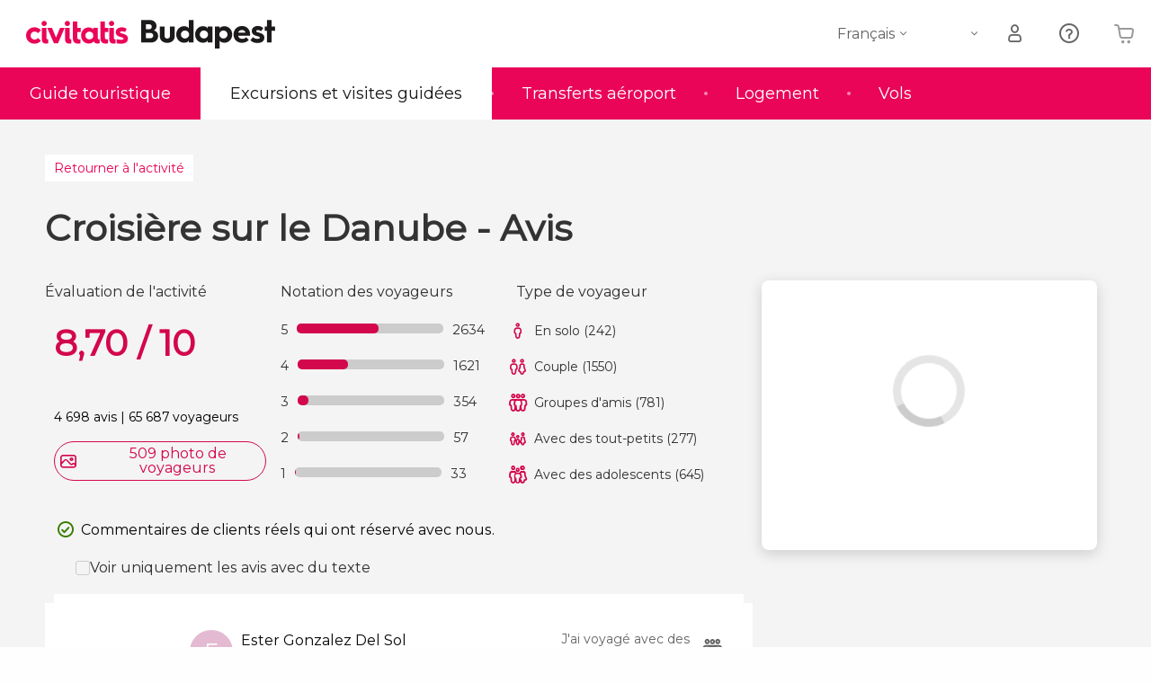

--- FILE ---
content_type: text/html;charset=UTF-8
request_url: https://www.budapest.fr/activites/croisiere-budapest/opinions/18
body_size: 44990
content:
<!DOCTYPE html>
<html
    lang="fr"
            data-lang="fr"
    >
<head>
                <script type="text/javascript">window.gdprAppliesGlobally=true;(function(){function n(e){if(!window.frames[e]){if(document.body&&document.body.firstChild){var t=document.body;var r=document.createElement("iframe");r.style.display="none";r.name=e;r.title=e;}else{setTimeout(function(){n(e)},5)}}}function e(r,a,o,s,c){function e(e,t,r,n){if(typeof r!=="function"){return}if(!window[a]){window[a]=[]}var i=false;if(c){i=c(e,n,r)}if(!i){window[a].push({command:e,version:t,callback:r,parameter:n})}}e.stub=true;e.stubVersion=2;function t(n){if(!window[r]||window[r].stub!==true){return}if(!n.data){return}var i=typeof n.data==="string";var e;try{e=i?JSON.parse(n.data):n.data}catch(t){return}if(e[o]){var a=e[o];window[r](a.command,a.version,function(e,t){var r={};r[s]={returnValue:e,success:t,callId:a.callId};n.source.postMessage(i?JSON.stringify(r):r,"*")},a.parameter)}}if(typeof window[r]!=="function"){window[r]=e;if(window.addEventListener){window.addEventListener("message",t,false)}else{window.attachEvent("onmessage",t)}}}e("__uspapi","__uspapiBuffer","__uspapiCall","__uspapiReturn");n("__uspapiLocator");e("__tcfapi","__tcfapiBuffer","__tcfapiCall","__tcfapiReturn");n("__tcfapiLocator");(function(e){var i=document.createElement("script");i.id="spcloader";i.type="text/javascript";i["defer"]=true;i.charset="utf-8";var a="/didomi/"+e+"/loader.js?target="+document.location.hostname;if(window.didomiConfig&&window.didomiConfig.user){var o=window.didomiConfig.user;var s=o.country;var c=o.region;if(s){a=a+"&country="+s;if(c){a=a+"&region="+c}}};n.href=a;i.src=a;var d=document.getElementsByTagName("script")[0];d.parentNode.insertBefore(i,d)})("60ac3ba7-1ae5-42dc-be9a-50140ae6cea1")})();</script>
    <script type="text/javascript">
        window.didomiConfig = {
            languages: {
                enabled: ['fr'],
                default: 'fr'
            }
        };
        var updateDidomiClass = function () {
            if (Didomi.notice.isVisible()) {
                document.body.classList.add('is-didomi-visible'); 
            }
            else { 
                document.body.classList.remove('is-didomi-visible'); 
                
                if(typeof CivAPP !== 'undefined' && typeof CivAPP.Utils !== 'undefined' && typeof CivAPP.Utils.removeFixedElementsFromElement == 'function') {
                    CivAPP.Utils.removeFixedElementsFromElement();
                    $(window).off("resize.initZendeskFixDidomi");
                }
            }
        }
        window.didomiOnReady = window.didomiOnReady || [];
        window.didomiOnReady.push(function (Didomi) {
            updateDidomiClass();
        });
        window.didomiOnReady.push(function (Didomi) {
            Didomi.on('consent.changed',function () {
                setTimeout(function () {
                    updateDidomiClass();
                }, 200);
                consentPush();
                // The user consent status has changed
                if (typeof dataLayer !== 'undefined') {
                    dataLayer.push({
                        'event': 'consentUpdate'
                    });
                }
            });
            Didomi.on('notice.hidden',function () {
                setTimeout(function () {
                    updateDidomiClass();
                }, 200);
            });
            consentPush();
            // The user consent status has changed
            if (typeof dataLayer !== 'undefined') {
                dataLayer.push({
                    'event': 'consentInit'
                });
            }
        });

        if(typeof CivAPP !== 'undefined' && typeof CivAPP.Utils !== 'undefined' && typeof CivAPP.Utils.createCookie == 'function'){
            if(typeof(window.didomiState.didomiVendorsConsent) !== 'undefined' &&  CivAPP.Utils.readCookie('OptimizeEnabled') == null && 'true' == 'true'){
                var enabled = false;
                var vendorToSearch = 'c:googleana-W4pwUnkt';
                var acceptedVendors = window.didomiState.didomiVendorsConsent.split(",");
                for(var i = 0; i < acceptedVendors.length; i++){
                    if(acceptedVendors[i] == vendorToSearch){
                        enabled = true;
                    }
                }
                CivAPP.Utils.createCookie('OptimizeEnabled', enabled, 30);
            }
        }

        function consentPush()
        {
            var enabled = false;
            var vendorFound = false;
            var vendorToSearch = 'c:optimizely-i4R9Tawr';
            var acceptedVendors = window.didomiState.didomiVendorsConsent.split(",");

            for(var i = 0; i < acceptedVendors.length; i++){
                if(acceptedVendors[i] === vendorToSearch){
                    vendorFound = true;
                    break;
                }
            }

            if (vendorFound) {
                window.optimizely = window.optimizely || [];
                window.optimizely.push({
                    "type": "sendEvents"
                });
            } else {
                window.optimizely = window.optimizely || [];
                window.optimizely.push({
                    "type": "holdEvents"
                });
            }
            
            if(typeof CivAPP !== 'undefined' && typeof CivAPP.Utils !== 'undefined' && typeof CivAPP.Utils.createCookie == 'function'){
                CivAPP.Utils.createCookie('OptimizeEnabled', enabled, 30);
            }
            
            // The SDK is done loading, check the consent status of the user
            //const AllStatus = Didomi.getUserConsentStatusForAll();
            //dataLayer.push({'DidomiStatus': AllStatus});
            if (typeof dataLayer !== 'undefined') {
                dataLayer.push({
                    'DidomiStatus': {
                        // Didomi variables
                        'GDPRApplies': typeof(window.didomiState.didomiGDPRApplies) !== 'undefined' ? window.didomiState.didomiGDPRApplies : null,
                        'IABConsent': typeof(window.didomiState.didomiIABConsent) !== 'undefined' ? window.didomiState.didomiIABConsent : null  ,
                        'VendorsConsent': typeof(window.didomiState.didomiVendorsConsent) !== 'undefined' ? window.didomiState.didomiVendorsConsent : null, //Socios aceptados
                        'VendorsConsentUnknown': typeof(window.didomiState.didomiVendorsConsentUnknown) !== 'undefined' ? window.didomiState.didomiVendorsConsentUnknown : null, //Socios sin estado
                        'VendorsConsentDenied': typeof(window.didomiState.didomiVendorsConsentDenied) !== 'undefined' ? window.didomiState.didomiVendorsConsentDenied : null, //Socios denegados
                        'PurposesConsent': typeof(window.didomiState.didomiPurposesConsent) !== 'undefined' ? window.didomiState.didomiPurposesConsent : null, //Categorias aceptadas
                        'PurposesConsentUnknown': typeof(window.didomiState.didomiPurposesConsentUnknown) !== 'undefined' ? window.didomiState.didomiPurposesConsentUnknown : null, //Categorias sin estado
                        'PurposesConsentDenied': typeof(window.didomiState.didomiPurposesConsentDenied) !== 'undefined' ? window.didomiState.didomiPurposesConsentDenied : null, //Categorias denegadas
                        'ExperimentId': typeof(window.didomiState.didomiExperimentId) !== 'undefined' ? window.didomiState.didomiExperimentId : null, //Id de experimento
                        'ExperimentUserGroup': typeof(window.didomiState.didomiExperimentUserGroup) !== 'undefined' ? window.didomiState.didomiExperimentUserGroup : null //Grupo de experimento
                    }
                }
            );
            }
        }
    </script>
            <script>
    dataLayer = window.dataLayer || [];
    dataLayer.push({
        'pageLanguage': 'fr',
        'geoCode': 'US',
    });
</script>
    <script>
        window.gtmEnabled = true;
    </script>
    <script>
        (function (w, d, s, l, i) {w[l] = w[l] || [];w[l].push({'gtm.start': new Date().getTime(), event: 'gtm.js'});var f = d.getElementsByTagName(s)[0], j = d.createElement(s), dl = l != 'dataLayer' ? '&l=' + l : '';j.defer = true;j.src = '/gtm/gtm.js?id=' + i + dl;
        j.addEventListener('load', function() {
            var _ge = new CustomEvent('gtm_loaded', { bubbles: true });
            d.dispatchEvent(_ge);
        });

        j.addEventListener('error', function(event) {
            var errorMessage = 'Script load error - URL: ' + event.target.src;
            var _ge = new CustomEvent('gtm_error', { 
                bubbles: true, 
                detail: errorMessage 
            });

            d.dispatchEvent(_ge);
        });

        f.parentNode.insertBefore(j, f);})(window, document, 'script', 'dataLayer', '');
    </script>


    
    <script>
        var showConfirmationTags = false;
        var GTMData = {"event":"productView","ecommerce":{"navigationCurrency":"USD","currencyCode":"EUR","impressions":[{"id":205690,"name":"Billet pour le Parlement de Budapest  Audioguide","price":7.8,"brand":51065,"category":"Billets","position":0,"url":"https:\/\/www.civitatis.com\/fr\/budapest\/billet-parlement-budapest","list":"Budapest"},{"id":2963,"name":"Balade en bateau au coucher du soleil","price":12,"brand":122,"category":"Balades en bateau","position":1,"url":"https:\/\/www.civitatis.com\/fr\/budapest\/croisiere-de-nuit-budapest","list":"Budapest"},{"id":182389,"name":"Billet pour la basilique Saint-Etienne","price":2.75,"brand":2,"category":"Billets","position":2,"url":"https:\/\/www.civitatis.com\/fr\/budapest\/billet-basilique-saint-etienne","list":"Budapest"}],"detail":{"products":[{"id":2966,"name":"Croisiere sur le Danube","price":0,"brand":122,"category":"","position":0,"url":"https:\/\/www.civitatis.com\/fr\/budapest\/croisiere-budapest","list":"Budapest","list_id":"14","category2":0,"category3":1,"category4":"104","dimension44":"Budapest","dimension32":19.93}]},"is_from_guide":true,"guide_name":"budapest.fr"}};
    </script>



    <meta name="sitewide-event" content="[base64]">

    <meta name="channel-event" content="IntcImV2ZW50XCI6XCJjaGFubmVsXCIsXCJjaGFubmVsXCI6e1wiYWZmaWxpYXRlX2lkXCI6XCJcIixcImFnZW5jeV9pZFwiOlwiXCJ9fSI=">

    <meta name="user-event" content="IntcImV2ZW50XCI6XCJ1c2VyXCIsXCJ1c2VyXCI6e1wibG9naW5fc3RhdHVzXCI6XCJcIixcImNsaWVudF9pZFwiOm51bGwsXCJ1c2VySWRcIjpcIlwiLFwidXNlcl9jaXZpdGF0aXNJRFwiOlwiXCIsXCJ1c2VyX3ByZXZpb3VzXCI6bnVsbH19Ig==">

            
    
                            <title>Opinions - Croisière sur le Danube - Page 18</title>
                            <meta name="title" content="Opinions - Croisière sur le Danube - Page 18" />
                <meta name="keywords" content="avis, note, croisiere budapest, croisière budapest, croisière danube budapest, croisière danube, croisière budapest danube, balade bateau danube" />
        <meta name="format-detection" content="telephone=no">
    <meta http-equiv="Content-Type" content="text/html; charset=utf-8" />
    <meta name="author" content="Ivanka Garcia Mancebo">
    <meta name="revisit-after" content="30" />
    <meta name="robots" content="noindex, nofollow" />
    <meta name="viewport" content="width=device-width,initial-scale=1.0,minimum-scale=1.0,maximum-scale=5.0,user-scalable=yes"/>
    <meta http-equiv="x-ua-compatible" content="ie=edge"><script type="text/javascript">(window.NREUM||(NREUM={})).init={privacy:{cookies_enabled:true},ajax:{deny_list:[]},session_trace:{sampling_rate:0.0,mode:"FIXED_RATE",enabled:true,error_sampling_rate:0.0},feature_flags:["soft_nav"],distributed_tracing:{enabled:true}};(window.NREUM||(NREUM={})).loader_config={agentID:"1835116595",accountID:"806379",trustKey:"806379",licenseKey:"9bf0b81ab3",applicationID:"1664103153",browserID:"1835116595"};;/*! For license information please see nr-loader-rum-1.306.0.min.js.LICENSE.txt */
(()=>{var e,t,r={122:(e,t,r)=>{"use strict";r.d(t,{a:()=>i});var n=r(944);function i(e,t){try{if(!e||"object"!=typeof e)return(0,n.R)(3);if(!t||"object"!=typeof t)return(0,n.R)(4);const r=Object.create(Object.getPrototypeOf(t),Object.getOwnPropertyDescriptors(t)),a=0===Object.keys(r).length?e:r;for(let o in a)if(void 0!==e[o])try{if(null===e[o]){r[o]=null;continue}Array.isArray(e[o])&&Array.isArray(t[o])?r[o]=Array.from(new Set([...e[o],...t[o]])):"object"==typeof e[o]&&"object"==typeof t[o]?r[o]=i(e[o],t[o]):r[o]=e[o]}catch(e){r[o]||(0,n.R)(1,e)}return r}catch(e){(0,n.R)(2,e)}}},154:(e,t,r)=>{"use strict";r.d(t,{OF:()=>c,RI:()=>i,WN:()=>u,bv:()=>a,eN:()=>l,gm:()=>o,mw:()=>s,sb:()=>d});var n=r(863);const i="undefined"!=typeof window&&!!window.document,a="undefined"!=typeof WorkerGlobalScope&&("undefined"!=typeof self&&self instanceof WorkerGlobalScope&&self.navigator instanceof WorkerNavigator||"undefined"!=typeof globalThis&&globalThis instanceof WorkerGlobalScope&&globalThis.navigator instanceof WorkerNavigator),o=i?window:"undefined"!=typeof WorkerGlobalScope&&("undefined"!=typeof self&&self instanceof WorkerGlobalScope&&self||"undefined"!=typeof globalThis&&globalThis instanceof WorkerGlobalScope&&globalThis),s=Boolean("hidden"===o?.document?.visibilityState),c=/iPad|iPhone|iPod/.test(o.navigator?.userAgent),d=c&&"undefined"==typeof SharedWorker,u=((()=>{const e=o.navigator?.userAgent?.match(/Firefox[/\s](\d+\.\d+)/);Array.isArray(e)&&e.length>=2&&e[1]})(),Date.now()-(0,n.t)()),l=()=>"undefined"!=typeof PerformanceNavigationTiming&&o?.performance?.getEntriesByType("navigation")?.[0]?.responseStart},163:(e,t,r)=>{"use strict";r.d(t,{j:()=>E});var n=r(384),i=r(741);var a=r(555);r(860).K7.genericEvents;const o="experimental.resources",s="register",c=e=>{if(!e||"string"!=typeof e)return!1;try{document.createDocumentFragment().querySelector(e)}catch{return!1}return!0};var d=r(614),u=r(944),l=r(122);const f="[data-nr-mask]",g=e=>(0,l.a)(e,(()=>{const e={feature_flags:[],experimental:{allow_registered_children:!1,resources:!1},mask_selector:"*",block_selector:"[data-nr-block]",mask_input_options:{color:!1,date:!1,"datetime-local":!1,email:!1,month:!1,number:!1,range:!1,search:!1,tel:!1,text:!1,time:!1,url:!1,week:!1,textarea:!1,select:!1,password:!0}};return{ajax:{deny_list:void 0,block_internal:!0,enabled:!0,autoStart:!0},api:{get allow_registered_children(){return e.feature_flags.includes(s)||e.experimental.allow_registered_children},set allow_registered_children(t){e.experimental.allow_registered_children=t},duplicate_registered_data:!1},browser_consent_mode:{enabled:!1},distributed_tracing:{enabled:void 0,exclude_newrelic_header:void 0,cors_use_newrelic_header:void 0,cors_use_tracecontext_headers:void 0,allowed_origins:void 0},get feature_flags(){return e.feature_flags},set feature_flags(t){e.feature_flags=t},generic_events:{enabled:!0,autoStart:!0},harvest:{interval:30},jserrors:{enabled:!0,autoStart:!0},logging:{enabled:!0,autoStart:!0},metrics:{enabled:!0,autoStart:!0},obfuscate:void 0,page_action:{enabled:!0},page_view_event:{enabled:!0,autoStart:!0},page_view_timing:{enabled:!0,autoStart:!0},performance:{capture_marks:!1,capture_measures:!1,capture_detail:!0,resources:{get enabled(){return e.feature_flags.includes(o)||e.experimental.resources},set enabled(t){e.experimental.resources=t},asset_types:[],first_party_domains:[],ignore_newrelic:!0}},privacy:{cookies_enabled:!0},proxy:{assets:void 0,beacon:void 0},session:{expiresMs:d.wk,inactiveMs:d.BB},session_replay:{autoStart:!0,enabled:!1,preload:!1,sampling_rate:10,error_sampling_rate:100,collect_fonts:!1,inline_images:!1,fix_stylesheets:!0,mask_all_inputs:!0,get mask_text_selector(){return e.mask_selector},set mask_text_selector(t){c(t)?e.mask_selector="".concat(t,",").concat(f):""===t||null===t?e.mask_selector=f:(0,u.R)(5,t)},get block_class(){return"nr-block"},get ignore_class(){return"nr-ignore"},get mask_text_class(){return"nr-mask"},get block_selector(){return e.block_selector},set block_selector(t){c(t)?e.block_selector+=",".concat(t):""!==t&&(0,u.R)(6,t)},get mask_input_options(){return e.mask_input_options},set mask_input_options(t){t&&"object"==typeof t?e.mask_input_options={...t,password:!0}:(0,u.R)(7,t)}},session_trace:{enabled:!0,autoStart:!0},soft_navigations:{enabled:!0,autoStart:!0},spa:{enabled:!0,autoStart:!0},ssl:void 0,user_actions:{enabled:!0,elementAttributes:["id","className","tagName","type"]}}})());var p=r(154),m=r(324);let h=0;const v={buildEnv:m.F3,distMethod:m.Xs,version:m.xv,originTime:p.WN},b={consented:!1},y={appMetadata:{},get consented(){return this.session?.state?.consent||b.consented},set consented(e){b.consented=e},customTransaction:void 0,denyList:void 0,disabled:!1,harvester:void 0,isolatedBacklog:!1,isRecording:!1,loaderType:void 0,maxBytes:3e4,obfuscator:void 0,onerror:void 0,ptid:void 0,releaseIds:{},session:void 0,timeKeeper:void 0,registeredEntities:[],jsAttributesMetadata:{bytes:0},get harvestCount(){return++h}},_=e=>{const t=(0,l.a)(e,y),r=Object.keys(v).reduce((e,t)=>(e[t]={value:v[t],writable:!1,configurable:!0,enumerable:!0},e),{});return Object.defineProperties(t,r)};var w=r(701);const x=e=>{const t=e.startsWith("http");e+="/",r.p=t?e:"https://"+e};var S=r(836),k=r(241);const R={accountID:void 0,trustKey:void 0,agentID:void 0,licenseKey:void 0,applicationID:void 0,xpid:void 0},A=e=>(0,l.a)(e,R),T=new Set;function E(e,t={},r,o){let{init:s,info:c,loader_config:d,runtime:u={},exposed:l=!0}=t;if(!c){const e=(0,n.pV)();s=e.init,c=e.info,d=e.loader_config}e.init=g(s||{}),e.loader_config=A(d||{}),c.jsAttributes??={},p.bv&&(c.jsAttributes.isWorker=!0),e.info=(0,a.D)(c);const f=e.init,m=[c.beacon,c.errorBeacon];T.has(e.agentIdentifier)||(f.proxy.assets&&(x(f.proxy.assets),m.push(f.proxy.assets)),f.proxy.beacon&&m.push(f.proxy.beacon),e.beacons=[...m],function(e){const t=(0,n.pV)();Object.getOwnPropertyNames(i.W.prototype).forEach(r=>{const n=i.W.prototype[r];if("function"!=typeof n||"constructor"===n)return;let a=t[r];e[r]&&!1!==e.exposed&&"micro-agent"!==e.runtime?.loaderType&&(t[r]=(...t)=>{const n=e[r](...t);return a?a(...t):n})})}(e),(0,n.US)("activatedFeatures",w.B),e.runSoftNavOverSpa&&=!0===f.soft_navigations.enabled&&f.feature_flags.includes("soft_nav")),u.denyList=[...f.ajax.deny_list||[],...f.ajax.block_internal?m:[]],u.ptid=e.agentIdentifier,u.loaderType=r,e.runtime=_(u),T.has(e.agentIdentifier)||(e.ee=S.ee.get(e.agentIdentifier),e.exposed=l,(0,k.W)({agentIdentifier:e.agentIdentifier,drained:!!w.B?.[e.agentIdentifier],type:"lifecycle",name:"initialize",feature:void 0,data:e.config})),T.add(e.agentIdentifier)}},234:(e,t,r)=>{"use strict";r.d(t,{W:()=>a});var n=r(836),i=r(687);class a{constructor(e,t){this.agentIdentifier=e,this.ee=n.ee.get(e),this.featureName=t,this.blocked=!1}deregisterDrain(){(0,i.x3)(this.agentIdentifier,this.featureName)}}},241:(e,t,r)=>{"use strict";r.d(t,{W:()=>a});var n=r(154);const i="newrelic";function a(e={}){try{n.gm.dispatchEvent(new CustomEvent(i,{detail:e}))}catch(e){}}},261:(e,t,r)=>{"use strict";r.d(t,{$9:()=>d,BL:()=>s,CH:()=>g,Dl:()=>_,Fw:()=>y,PA:()=>h,Pl:()=>n,Pv:()=>k,Tb:()=>l,U2:()=>a,V1:()=>S,Wb:()=>x,bt:()=>b,cD:()=>v,d3:()=>w,dT:()=>c,eY:()=>p,fF:()=>f,hG:()=>i,k6:()=>o,nb:()=>m,o5:()=>u});const n="api-",i="addPageAction",a="addToTrace",o="addRelease",s="finished",c="interaction",d="log",u="noticeError",l="pauseReplay",f="recordCustomEvent",g="recordReplay",p="register",m="setApplicationVersion",h="setCurrentRouteName",v="setCustomAttribute",b="setErrorHandler",y="setPageViewName",_="setUserId",w="start",x="wrapLogger",S="measure",k="consent"},289:(e,t,r)=>{"use strict";r.d(t,{GG:()=>o,Qr:()=>c,sB:()=>s});var n=r(878),i=r(389);function a(){return"undefined"==typeof document||"complete"===document.readyState}function o(e,t){if(a())return e();const r=(0,i.J)(e),o=setInterval(()=>{a()&&(clearInterval(o),r())},500);(0,n.sp)("load",r,t)}function s(e){if(a())return e();(0,n.DD)("DOMContentLoaded",e)}function c(e){if(a())return e();(0,n.sp)("popstate",e)}},324:(e,t,r)=>{"use strict";r.d(t,{F3:()=>i,Xs:()=>a,xv:()=>n});const n="1.306.0",i="PROD",a="CDN"},374:(e,t,r)=>{r.nc=(()=>{try{return document?.currentScript?.nonce}catch(e){}return""})()},384:(e,t,r)=>{"use strict";r.d(t,{NT:()=>o,US:()=>u,Zm:()=>s,bQ:()=>d,dV:()=>c,pV:()=>l});var n=r(154),i=r(863),a=r(910);const o={beacon:"bam.nr-data.net",errorBeacon:"bam.nr-data.net"};function s(){return n.gm.NREUM||(n.gm.NREUM={}),void 0===n.gm.newrelic&&(n.gm.newrelic=n.gm.NREUM),n.gm.NREUM}function c(){let e=s();return e.o||(e.o={ST:n.gm.setTimeout,SI:n.gm.setImmediate||n.gm.setInterval,CT:n.gm.clearTimeout,XHR:n.gm.XMLHttpRequest,REQ:n.gm.Request,EV:n.gm.Event,PR:n.gm.Promise,MO:n.gm.MutationObserver,FETCH:n.gm.fetch,WS:n.gm.WebSocket},(0,a.i)(...Object.values(e.o))),e}function d(e,t){let r=s();r.initializedAgents??={},t.initializedAt={ms:(0,i.t)(),date:new Date},r.initializedAgents[e]=t}function u(e,t){s()[e]=t}function l(){return function(){let e=s();const t=e.info||{};e.info={beacon:o.beacon,errorBeacon:o.errorBeacon,...t}}(),function(){let e=s();const t=e.init||{};e.init={...t}}(),c(),function(){let e=s();const t=e.loader_config||{};e.loader_config={...t}}(),s()}},389:(e,t,r)=>{"use strict";function n(e,t=500,r={}){const n=r?.leading||!1;let i;return(...r)=>{n&&void 0===i&&(e.apply(this,r),i=setTimeout(()=>{i=clearTimeout(i)},t)),n||(clearTimeout(i),i=setTimeout(()=>{e.apply(this,r)},t))}}function i(e){let t=!1;return(...r)=>{t||(t=!0,e.apply(this,r))}}r.d(t,{J:()=>i,s:()=>n})},555:(e,t,r)=>{"use strict";r.d(t,{D:()=>s,f:()=>o});var n=r(384),i=r(122);const a={beacon:n.NT.beacon,errorBeacon:n.NT.errorBeacon,licenseKey:void 0,applicationID:void 0,sa:void 0,queueTime:void 0,applicationTime:void 0,ttGuid:void 0,user:void 0,account:void 0,product:void 0,extra:void 0,jsAttributes:{},userAttributes:void 0,atts:void 0,transactionName:void 0,tNamePlain:void 0};function o(e){try{return!!e.licenseKey&&!!e.errorBeacon&&!!e.applicationID}catch(e){return!1}}const s=e=>(0,i.a)(e,a)},566:(e,t,r)=>{"use strict";r.d(t,{LA:()=>s,bz:()=>o});var n=r(154);const i="xxxxxxxx-xxxx-4xxx-yxxx-xxxxxxxxxxxx";function a(e,t){return e?15&e[t]:16*Math.random()|0}function o(){const e=n.gm?.crypto||n.gm?.msCrypto;let t,r=0;return e&&e.getRandomValues&&(t=e.getRandomValues(new Uint8Array(30))),i.split("").map(e=>"x"===e?a(t,r++).toString(16):"y"===e?(3&a()|8).toString(16):e).join("")}function s(e){const t=n.gm?.crypto||n.gm?.msCrypto;let r,i=0;t&&t.getRandomValues&&(r=t.getRandomValues(new Uint8Array(e)));const o=[];for(var s=0;s<e;s++)o.push(a(r,i++).toString(16));return o.join("")}},606:(e,t,r)=>{"use strict";r.d(t,{i:()=>a});var n=r(908);a.on=o;var i=a.handlers={};function a(e,t,r,a){o(a||n.d,i,e,t,r)}function o(e,t,r,i,a){a||(a="feature"),e||(e=n.d);var o=t[a]=t[a]||{};(o[r]=o[r]||[]).push([e,i])}},607:(e,t,r)=>{"use strict";r.d(t,{W:()=>n});const n=(0,r(566).bz)()},614:(e,t,r)=>{"use strict";r.d(t,{BB:()=>o,H3:()=>n,g:()=>d,iL:()=>c,tS:()=>s,uh:()=>i,wk:()=>a});const n="NRBA",i="SESSION",a=144e5,o=18e5,s={STARTED:"session-started",PAUSE:"session-pause",RESET:"session-reset",RESUME:"session-resume",UPDATE:"session-update"},c={SAME_TAB:"same-tab",CROSS_TAB:"cross-tab"},d={OFF:0,FULL:1,ERROR:2}},630:(e,t,r)=>{"use strict";r.d(t,{T:()=>n});const n=r(860).K7.pageViewEvent},646:(e,t,r)=>{"use strict";r.d(t,{y:()=>n});class n{constructor(e){this.contextId=e}}},687:(e,t,r)=>{"use strict";r.d(t,{Ak:()=>d,Ze:()=>f,x3:()=>u});var n=r(241),i=r(836),a=r(606),o=r(860),s=r(646);const c={};function d(e,t){const r={staged:!1,priority:o.P3[t]||0};l(e),c[e].get(t)||c[e].set(t,r)}function u(e,t){e&&c[e]&&(c[e].get(t)&&c[e].delete(t),p(e,t,!1),c[e].size&&g(e))}function l(e){if(!e)throw new Error("agentIdentifier required");c[e]||(c[e]=new Map)}function f(e="",t="feature",r=!1){if(l(e),!e||!c[e].get(t)||r)return p(e,t);c[e].get(t).staged=!0,g(e)}function g(e){const t=Array.from(c[e]);t.every(([e,t])=>t.staged)&&(t.sort((e,t)=>e[1].priority-t[1].priority),t.forEach(([t])=>{c[e].delete(t),p(e,t)}))}function p(e,t,r=!0){const o=e?i.ee.get(e):i.ee,c=a.i.handlers;if(!o.aborted&&o.backlog&&c){if((0,n.W)({agentIdentifier:e,type:"lifecycle",name:"drain",feature:t}),r){const e=o.backlog[t],r=c[t];if(r){for(let t=0;e&&t<e.length;++t)m(e[t],r);Object.entries(r).forEach(([e,t])=>{Object.values(t||{}).forEach(t=>{t[0]?.on&&t[0]?.context()instanceof s.y&&t[0].on(e,t[1])})})}}o.isolatedBacklog||delete c[t],o.backlog[t]=null,o.emit("drain-"+t,[])}}function m(e,t){var r=e[1];Object.values(t[r]||{}).forEach(t=>{var r=e[0];if(t[0]===r){var n=t[1],i=e[3],a=e[2];n.apply(i,a)}})}},699:(e,t,r)=>{"use strict";r.d(t,{It:()=>a,KC:()=>s,No:()=>i,qh:()=>o});var n=r(860);const i=16e3,a=1e6,o="SESSION_ERROR",s={[n.K7.logging]:!0,[n.K7.genericEvents]:!1,[n.K7.jserrors]:!1,[n.K7.ajax]:!1}},701:(e,t,r)=>{"use strict";r.d(t,{B:()=>a,t:()=>o});var n=r(241);const i=new Set,a={};function o(e,t){const r=t.agentIdentifier;a[r]??={},e&&"object"==typeof e&&(i.has(r)||(t.ee.emit("rumresp",[e]),a[r]=e,i.add(r),(0,n.W)({agentIdentifier:r,loaded:!0,drained:!0,type:"lifecycle",name:"load",feature:void 0,data:e})))}},741:(e,t,r)=>{"use strict";r.d(t,{W:()=>a});var n=r(944),i=r(261);class a{#e(e,...t){if(this[e]!==a.prototype[e])return this[e](...t);(0,n.R)(35,e)}addPageAction(e,t){return this.#e(i.hG,e,t)}register(e){return this.#e(i.eY,e)}recordCustomEvent(e,t){return this.#e(i.fF,e,t)}setPageViewName(e,t){return this.#e(i.Fw,e,t)}setCustomAttribute(e,t,r){return this.#e(i.cD,e,t,r)}noticeError(e,t){return this.#e(i.o5,e,t)}setUserId(e){return this.#e(i.Dl,e)}setApplicationVersion(e){return this.#e(i.nb,e)}setErrorHandler(e){return this.#e(i.bt,e)}addRelease(e,t){return this.#e(i.k6,e,t)}log(e,t){return this.#e(i.$9,e,t)}start(){return this.#e(i.d3)}finished(e){return this.#e(i.BL,e)}recordReplay(){return this.#e(i.CH)}pauseReplay(){return this.#e(i.Tb)}addToTrace(e){return this.#e(i.U2,e)}setCurrentRouteName(e){return this.#e(i.PA,e)}interaction(e){return this.#e(i.dT,e)}wrapLogger(e,t,r){return this.#e(i.Wb,e,t,r)}measure(e,t){return this.#e(i.V1,e,t)}consent(e){return this.#e(i.Pv,e)}}},782:(e,t,r)=>{"use strict";r.d(t,{T:()=>n});const n=r(860).K7.pageViewTiming},836:(e,t,r)=>{"use strict";r.d(t,{P:()=>s,ee:()=>c});var n=r(384),i=r(990),a=r(646),o=r(607);const s="nr@context:".concat(o.W),c=function e(t,r){var n={},o={},u={},l=!1;try{l=16===r.length&&d.initializedAgents?.[r]?.runtime.isolatedBacklog}catch(e){}var f={on:p,addEventListener:p,removeEventListener:function(e,t){var r=n[e];if(!r)return;for(var i=0;i<r.length;i++)r[i]===t&&r.splice(i,1)},emit:function(e,r,n,i,a){!1!==a&&(a=!0);if(c.aborted&&!i)return;t&&a&&t.emit(e,r,n);var s=g(n);m(e).forEach(e=>{e.apply(s,r)});var d=v()[o[e]];d&&d.push([f,e,r,s]);return s},get:h,listeners:m,context:g,buffer:function(e,t){const r=v();if(t=t||"feature",f.aborted)return;Object.entries(e||{}).forEach(([e,n])=>{o[n]=t,t in r||(r[t]=[])})},abort:function(){f._aborted=!0,Object.keys(f.backlog).forEach(e=>{delete f.backlog[e]})},isBuffering:function(e){return!!v()[o[e]]},debugId:r,backlog:l?{}:t&&"object"==typeof t.backlog?t.backlog:{},isolatedBacklog:l};return Object.defineProperty(f,"aborted",{get:()=>{let e=f._aborted||!1;return e||(t&&(e=t.aborted),e)}}),f;function g(e){return e&&e instanceof a.y?e:e?(0,i.I)(e,s,()=>new a.y(s)):new a.y(s)}function p(e,t){n[e]=m(e).concat(t)}function m(e){return n[e]||[]}function h(t){return u[t]=u[t]||e(f,t)}function v(){return f.backlog}}(void 0,"globalEE"),d=(0,n.Zm)();d.ee||(d.ee=c)},843:(e,t,r)=>{"use strict";r.d(t,{G:()=>a,u:()=>i});var n=r(878);function i(e,t=!1,r,i){(0,n.DD)("visibilitychange",function(){if(t)return void("hidden"===document.visibilityState&&e());e(document.visibilityState)},r,i)}function a(e,t,r){(0,n.sp)("pagehide",e,t,r)}},860:(e,t,r)=>{"use strict";r.d(t,{$J:()=>u,K7:()=>c,P3:()=>d,XX:()=>i,Yy:()=>s,df:()=>a,qY:()=>n,v4:()=>o});const n="events",i="jserrors",a="browser/blobs",o="rum",s="browser/logs",c={ajax:"ajax",genericEvents:"generic_events",jserrors:i,logging:"logging",metrics:"metrics",pageAction:"page_action",pageViewEvent:"page_view_event",pageViewTiming:"page_view_timing",sessionReplay:"session_replay",sessionTrace:"session_trace",softNav:"soft_navigations",spa:"spa"},d={[c.pageViewEvent]:1,[c.pageViewTiming]:2,[c.metrics]:3,[c.jserrors]:4,[c.spa]:5,[c.ajax]:6,[c.sessionTrace]:7,[c.softNav]:8,[c.sessionReplay]:9,[c.logging]:10,[c.genericEvents]:11},u={[c.pageViewEvent]:o,[c.pageViewTiming]:n,[c.ajax]:n,[c.spa]:n,[c.softNav]:n,[c.metrics]:i,[c.jserrors]:i,[c.sessionTrace]:a,[c.sessionReplay]:a,[c.logging]:s,[c.genericEvents]:"ins"}},863:(e,t,r)=>{"use strict";function n(){return Math.floor(performance.now())}r.d(t,{t:()=>n})},878:(e,t,r)=>{"use strict";function n(e,t){return{capture:e,passive:!1,signal:t}}function i(e,t,r=!1,i){window.addEventListener(e,t,n(r,i))}function a(e,t,r=!1,i){document.addEventListener(e,t,n(r,i))}r.d(t,{DD:()=>a,jT:()=>n,sp:()=>i})},908:(e,t,r)=>{"use strict";r.d(t,{d:()=>n,p:()=>i});var n=r(836).ee.get("handle");function i(e,t,r,i,a){a?(a.buffer([e],i),a.emit(e,t,r)):(n.buffer([e],i),n.emit(e,t,r))}},910:(e,t,r)=>{"use strict";r.d(t,{i:()=>a});var n=r(944);const i=new Map;function a(...e){return e.every(e=>{if(i.has(e))return i.get(e);const t="function"==typeof e?e.toString():"",r=t.includes("[native code]"),a=t.includes("nrWrapper");return r||a||(0,n.R)(64,e?.name||t),i.set(e,r),r})}},944:(e,t,r)=>{"use strict";r.d(t,{R:()=>i});var n=r(241);function i(e,t){"function"==typeof console.debug&&(console.debug("New Relic Warning: https://github.com/newrelic/newrelic-browser-agent/blob/main/docs/warning-codes.md#".concat(e),t),(0,n.W)({agentIdentifier:null,drained:null,type:"data",name:"warn",feature:"warn",data:{code:e,secondary:t}}))}},969:(e,t,r)=>{"use strict";r.d(t,{TZ:()=>n,XG:()=>s,rs:()=>i,xV:()=>o,z_:()=>a});const n=r(860).K7.metrics,i="sm",a="cm",o="storeSupportabilityMetrics",s="storeEventMetrics"},990:(e,t,r)=>{"use strict";r.d(t,{I:()=>i});var n=Object.prototype.hasOwnProperty;function i(e,t,r){if(n.call(e,t))return e[t];var i=r();if(Object.defineProperty&&Object.keys)try{return Object.defineProperty(e,t,{value:i,writable:!0,enumerable:!1}),i}catch(e){}return e[t]=i,i}}},n={};function i(e){var t=n[e];if(void 0!==t)return t.exports;var a=n[e]={exports:{}};return r[e](a,a.exports,i),a.exports}i.m=r,i.d=(e,t)=>{for(var r in t)i.o(t,r)&&!i.o(e,r)&&Object.defineProperty(e,r,{enumerable:!0,get:t[r]})},i.f={},i.e=e=>Promise.all(Object.keys(i.f).reduce((t,r)=>(i.f[r](e,t),t),[])),i.u=e=>"nr-rum-1.306.0.min.js",i.o=(e,t)=>Object.prototype.hasOwnProperty.call(e,t),e={},t="NRBA-1.306.0.PROD:",i.l=(r,n,a,o)=>{if(e[r])e[r].push(n);else{var s,c;if(void 0!==a)for(var d=document.getElementsByTagName("script"),u=0;u<d.length;u++){var l=d[u];if(l.getAttribute("src")==r||l.getAttribute("data-webpack")==t+a){s=l;break}}if(!s){c=!0;var f={296:"sha512-XHJAyYwsxAD4jnOFenBf2aq49/pv28jKOJKs7YGQhagYYI2Zk8nHflZPdd7WiilkmEkgIZQEFX4f1AJMoyzKwA=="};(s=document.createElement("script")).charset="utf-8",i.nc&&s.setAttribute("nonce",i.nc),s.setAttribute("data-webpack",t+a),s.src=r,0!==s.src.indexOf(window.location.origin+"/")&&(s.crossOrigin="anonymous"),f[o]&&(s.integrity=f[o])}e[r]=[n];var g=(t,n)=>{s.onerror=s.onload=null,clearTimeout(p);var i=e[r];if(delete e[r],s.parentNode&&s.parentNode.removeChild(s),i&&i.forEach(e=>e(n)),t)return t(n)},p=setTimeout(g.bind(null,void 0,{type:"timeout",target:s}),12e4);s.onerror=g.bind(null,s.onerror),s.onload=g.bind(null,s.onload),c&&document.head.appendChild(s)}},i.r=e=>{"undefined"!=typeof Symbol&&Symbol.toStringTag&&Object.defineProperty(e,Symbol.toStringTag,{value:"Module"}),Object.defineProperty(e,"__esModule",{value:!0})},i.p="https://js-agent.newrelic.com/",(()=>{var e={374:0,840:0};i.f.j=(t,r)=>{var n=i.o(e,t)?e[t]:void 0;if(0!==n)if(n)r.push(n[2]);else{var a=new Promise((r,i)=>n=e[t]=[r,i]);r.push(n[2]=a);var o=i.p+i.u(t),s=new Error;i.l(o,r=>{if(i.o(e,t)&&(0!==(n=e[t])&&(e[t]=void 0),n)){var a=r&&("load"===r.type?"missing":r.type),o=r&&r.target&&r.target.src;s.message="Loading chunk "+t+" failed: ("+a+": "+o+")",s.name="ChunkLoadError",s.type=a,s.request=o,n[1](s)}},"chunk-"+t,t)}};var t=(t,r)=>{var n,a,[o,s,c]=r,d=0;if(o.some(t=>0!==e[t])){for(n in s)i.o(s,n)&&(i.m[n]=s[n]);if(c)c(i)}for(t&&t(r);d<o.length;d++)a=o[d],i.o(e,a)&&e[a]&&e[a][0](),e[a]=0},r=self["webpackChunk:NRBA-1.306.0.PROD"]=self["webpackChunk:NRBA-1.306.0.PROD"]||[];r.forEach(t.bind(null,0)),r.push=t.bind(null,r.push.bind(r))})(),(()=>{"use strict";i(374);var e=i(566),t=i(741);class r extends t.W{agentIdentifier=(0,e.LA)(16)}var n=i(860);const a=Object.values(n.K7);var o=i(163);var s=i(908),c=i(863),d=i(261),u=i(241),l=i(944),f=i(701),g=i(969);function p(e,t,i,a){const o=a||i;!o||o[e]&&o[e]!==r.prototype[e]||(o[e]=function(){(0,s.p)(g.xV,["API/"+e+"/called"],void 0,n.K7.metrics,i.ee),(0,u.W)({agentIdentifier:i.agentIdentifier,drained:!!f.B?.[i.agentIdentifier],type:"data",name:"api",feature:d.Pl+e,data:{}});try{return t.apply(this,arguments)}catch(e){(0,l.R)(23,e)}})}function m(e,t,r,n,i){const a=e.info;null===r?delete a.jsAttributes[t]:a.jsAttributes[t]=r,(i||null===r)&&(0,s.p)(d.Pl+n,[(0,c.t)(),t,r],void 0,"session",e.ee)}var h=i(687),v=i(234),b=i(289),y=i(154),_=i(384);const w=e=>y.RI&&!0===e?.privacy.cookies_enabled;function x(e){return!!(0,_.dV)().o.MO&&w(e)&&!0===e?.session_trace.enabled}var S=i(389),k=i(699);class R extends v.W{constructor(e,t){super(e.agentIdentifier,t),this.agentRef=e,this.abortHandler=void 0,this.featAggregate=void 0,this.loadedSuccessfully=void 0,this.onAggregateImported=new Promise(e=>{this.loadedSuccessfully=e}),this.deferred=Promise.resolve(),!1===e.init[this.featureName].autoStart?this.deferred=new Promise((t,r)=>{this.ee.on("manual-start-all",(0,S.J)(()=>{(0,h.Ak)(e.agentIdentifier,this.featureName),t()}))}):(0,h.Ak)(e.agentIdentifier,t)}importAggregator(e,t,r={}){if(this.featAggregate)return;const n=async()=>{let n;await this.deferred;try{if(w(e.init)){const{setupAgentSession:t}=await i.e(296).then(i.bind(i,305));n=t(e)}}catch(e){(0,l.R)(20,e),this.ee.emit("internal-error",[e]),(0,s.p)(k.qh,[e],void 0,this.featureName,this.ee)}try{if(!this.#t(this.featureName,n,e.init))return(0,h.Ze)(this.agentIdentifier,this.featureName),void this.loadedSuccessfully(!1);const{Aggregate:i}=await t();this.featAggregate=new i(e,r),e.runtime.harvester.initializedAggregates.push(this.featAggregate),this.loadedSuccessfully(!0)}catch(e){(0,l.R)(34,e),this.abortHandler?.(),(0,h.Ze)(this.agentIdentifier,this.featureName,!0),this.loadedSuccessfully(!1),this.ee&&this.ee.abort()}};y.RI?(0,b.GG)(()=>n(),!0):n()}#t(e,t,r){if(this.blocked)return!1;switch(e){case n.K7.sessionReplay:return x(r)&&!!t;case n.K7.sessionTrace:return!!t;default:return!0}}}var A=i(630),T=i(614);class E extends R{static featureName=A.T;constructor(e){var t;super(e,A.T),this.setupInspectionEvents(e.agentIdentifier),t=e,p(d.Fw,function(e,r){"string"==typeof e&&("/"!==e.charAt(0)&&(e="/"+e),t.runtime.customTransaction=(r||"http://custom.transaction")+e,(0,s.p)(d.Pl+d.Fw,[(0,c.t)()],void 0,void 0,t.ee))},t),this.importAggregator(e,()=>i.e(296).then(i.bind(i,943)))}setupInspectionEvents(e){const t=(t,r)=>{t&&(0,u.W)({agentIdentifier:e,timeStamp:t.timeStamp,loaded:"complete"===t.target.readyState,type:"window",name:r,data:t.target.location+""})};(0,b.sB)(e=>{t(e,"DOMContentLoaded")}),(0,b.GG)(e=>{t(e,"load")}),(0,b.Qr)(e=>{t(e,"navigate")}),this.ee.on(T.tS.UPDATE,(t,r)=>{(0,u.W)({agentIdentifier:e,type:"lifecycle",name:"session",data:r})})}}var N=i(843),I=i(782);class j extends R{static featureName=I.T;constructor(e){super(e,I.T),y.RI&&((0,N.u)(()=>(0,s.p)("docHidden",[(0,c.t)()],void 0,I.T,this.ee),!0),(0,N.G)(()=>(0,s.p)("winPagehide",[(0,c.t)()],void 0,I.T,this.ee)),this.importAggregator(e,()=>i.e(296).then(i.bind(i,117))))}}class P extends R{static featureName=g.TZ;constructor(e){super(e,g.TZ),y.RI&&document.addEventListener("securitypolicyviolation",e=>{(0,s.p)(g.xV,["Generic/CSPViolation/Detected"],void 0,this.featureName,this.ee)}),this.importAggregator(e,()=>i.e(296).then(i.bind(i,623)))}}new class extends r{constructor(e){var t;(super(),y.gm)?(this.features={},(0,_.bQ)(this.agentIdentifier,this),this.desiredFeatures=new Set(e.features||[]),this.desiredFeatures.add(E),this.runSoftNavOverSpa=[...this.desiredFeatures].some(e=>e.featureName===n.K7.softNav),(0,o.j)(this,e,e.loaderType||"agent"),t=this,p(d.cD,function(e,r,n=!1){if("string"==typeof e){if(["string","number","boolean"].includes(typeof r)||null===r)return m(t,e,r,d.cD,n);(0,l.R)(40,typeof r)}else(0,l.R)(39,typeof e)},t),function(e){p(d.Dl,function(t){if("string"==typeof t||null===t)return m(e,"enduser.id",t,d.Dl,!0);(0,l.R)(41,typeof t)},e)}(this),function(e){p(d.nb,function(t){if("string"==typeof t||null===t)return m(e,"application.version",t,d.nb,!1);(0,l.R)(42,typeof t)},e)}(this),function(e){p(d.d3,function(){e.ee.emit("manual-start-all")},e)}(this),function(e){p(d.Pv,function(t=!0){if("boolean"==typeof t){if((0,s.p)(d.Pl+d.Pv,[t],void 0,"session",e.ee),e.runtime.consented=t,t){const t=e.features.page_view_event;t.onAggregateImported.then(e=>{const r=t.featAggregate;e&&!r.sentRum&&r.sendRum()})}}else(0,l.R)(65,typeof t)},e)}(this),this.run()):(0,l.R)(21)}get config(){return{info:this.info,init:this.init,loader_config:this.loader_config,runtime:this.runtime}}get api(){return this}run(){try{const e=function(e){const t={};return a.forEach(r=>{t[r]=!!e[r]?.enabled}),t}(this.init),t=[...this.desiredFeatures];t.sort((e,t)=>n.P3[e.featureName]-n.P3[t.featureName]),t.forEach(t=>{if(!e[t.featureName]&&t.featureName!==n.K7.pageViewEvent)return;if(this.runSoftNavOverSpa&&t.featureName===n.K7.spa)return;if(!this.runSoftNavOverSpa&&t.featureName===n.K7.softNav)return;const r=function(e){switch(e){case n.K7.ajax:return[n.K7.jserrors];case n.K7.sessionTrace:return[n.K7.ajax,n.K7.pageViewEvent];case n.K7.sessionReplay:return[n.K7.sessionTrace];case n.K7.pageViewTiming:return[n.K7.pageViewEvent];default:return[]}}(t.featureName).filter(e=>!(e in this.features));r.length>0&&(0,l.R)(36,{targetFeature:t.featureName,missingDependencies:r}),this.features[t.featureName]=new t(this)})}catch(e){(0,l.R)(22,e);for(const e in this.features)this.features[e].abortHandler?.();const t=(0,_.Zm)();delete t.initializedAgents[this.agentIdentifier]?.features,delete this.sharedAggregator;return t.ee.get(this.agentIdentifier).abort(),!1}}}({features:[E,j,P],loaderType:"lite"})})()})();</script>
            <meta name="theme-color" content="#f70759">
        <meta name="p:domain_verify" content="c7f46053b0b7b48b381542ef63ebe44e"/>
    <meta name="pinterest-rich-pin" content="false" />
            
    <link rel="preload" href="/f/fonts/civitatis-new-icons.woff2" as="font" type="font/woff2" crossorigin />
        <link rel="preload" href="/f/fonts/Montserrat-VF.woff2" as="font" type="font/woff2" crossorigin />
        <link rel="search" href="https://www.civitatis.com/opensearchdescription.xml" title="Civitatis – Visitas guiadas y excursiones en todo el mundo" type="application/opensearchdescription+xml">
                        
            <link rel="preload" href="/f/fonts/guias-new-texts-webfont-v2.woff2" as="font" type="font/woff2" crossorigin />
                        <link rel="apple-touch-icon" sizes="57x57" href="/f/hungria/budapest/icon/apple-icon-57x57.png">
        <link rel="apple-touch-icon" sizes="60x60" href="/f/hungria/budapest/icon/apple-icon-60x60.png">
        <link rel="apple-touch-icon" sizes="72x72" href="/f/hungria/budapest/icon/apple-icon-72x72.png">
        <link rel="apple-touch-icon" sizes="76x76" href="/f/hungria/budapest/icon/apple-icon-76x76.png">
        <link rel="apple-touch-icon" sizes="114x114" href="/f/hungria/budapest/icon/apple-icon-114x114.png">
        <link rel="apple-touch-icon" sizes="120x120" href="/f/hungria/budapest/icon/apple-icon-120x120.png">
        <link rel="apple-touch-icon" sizes="144x144" href="/f/hungria/budapest/icon/apple-icon-144x144.png">
        <link rel="apple-touch-icon" sizes="152x152" href="/f/hungria/budapest/icon/apple-icon-152x152.png">
        <link rel="apple-touch-icon" sizes="180x180" href="/f/hungria/budapest/icon/apple-icon-180x180.png">
        <link rel="icon" type="image/png" href="/f/hungria/budapest/icon/favicon-96x96.png">
        <link rel="icon" type="image/png" sizes="192x192"  href="/f/hungria/budapest/icon/android-icon-192x192.png">
        <link rel="icon" type="image/png" sizes="32x32" href="/f/hungria/budapest/icon/favicon-32x32.png">
        <link rel="icon" type="image/png" sizes="96x96" href="/f/hungria/budapest/icon/favicon-96x96.png">
        <link rel="icon" type="image/png" sizes="16x16" href="/f/hungria/budapest/icon/favicon-16x16.png">
        <meta name="msapplication-TileColor" content="#ffffff">
        <meta name="msapplication-TileImage" content="/f/hungria/budapest/icon/ms-icon-144x144.png">
        <meta name="theme-color" content="#ffffff">
    
        
    
        
    
                                                            <meta name="apple-itunes-app" content="app-id=1122011847"/>
                                        
                                            
                                                            <link rel="manifest" href="/manifest.json">
                                    
                <script>
        var globalConfig = {
            jsVersion: '-8cc97659bcd9892a320433712203b9bc7bada8fe.min.js',
            cssVersion: '-8cc97659bcd9892a320433712203b9bc7bada8fe.min.css',
        }
    </script>

    
        

        
    <meta name="twitter:card" content="summary_large_image"/>
    <meta name="twitter:site" content="@civitatis"/>
    <meta name="twitter:description" content=""/>
    <meta name="twitter:title" content="Opinions - Croisière sur le Danube - Page 18">
    <meta name="twitter:image"
          content="/f/hungria/budapest/paseo-barco-budapest-grid.jpg"/>

    <meta property="og:title" content="Opinions - Croisière sur le Danube - Page 18"/>
    <meta property="og:url" content=""/>
    <meta property="og:description" content=""/>
    <meta property="og:image"
          content="/f/hungria/budapest/paseo-barco-budapest-grid.jpg"/>
    <meta property="og:type" content="article"/>
    <meta property="og:latitude" content=""/>
    <meta property="og:longitude" content=""/>

    








<script>
    var currency = 'USD';
    var fns = [];
    var  locale = 'fr';
        var searchUrl = '/f/s/initialDestinations.js';
        var clickTrackerActive = "true";
            var clickTrackerUrl = "https://ct.{1}/setAffiliates";
                var clickTrackerAgUrl = "https://ct.{1}/setAgencies";
                var clickTrackerExUrl = "https://ct.{1}/setCobranding";
                var jsonWebToken = "eyJ0eXAiOiJKV1QiLCJhbGciOiJIUzI1NiJ9.eyJzdWIiOiJDaXZpdGF0aXMiLCJhdWQiOiJKV1RfQVVEIiwiaWF0IjoxNzY2MTM0ODUyLCJleHAiOjE3NjYxMzQ4ODJ9.5R0X6cAgE8Wx0UnNguZUujBbizPQWpN8QvGpzO8r8oY";
        var measureINP = false;
    var isMobileDevice = false;
</script>
<script defer type="text/javascript" charset="UTF-8" src="//www.civitatis.com/fr/generateJStranslations/8cc97659bcd9892a320433712203b9bc7bada8fe" crossorigin="anonymous"></script>

    <script type="text/javascript" charset="UTF-8" src="/f/js/vendor/jquery-8cc97659bcd9892a320433712203b9bc7bada8fe.min.js" crossorigin="anonymous"></script>
    <script defer type="text/javascript" charset="UTF-8" src="/f/js/vendor/civitatisGuidesCommonVendor-8cc97659bcd9892a320433712203b9bc7bada8fe.min.js" crossorigin="anonymous"></script>

            <script id="moment-vendor-script" defer type="text/javascript" src="/f/js/vendor/civMomentVendor-8cc97659bcd9892a320433712203b9bc7bada8fe.min.js" crossorigin="anonymous"></script>
        <script id="select2-vendor-script" defer type="text/javascript" src="/f/js/vendor/civSelect2Vendor-8cc97659bcd9892a320433712203b9bc7bada8fe.min.js" crossorigin="anonymous"></script>
        <script id="parsley-vendor-script" defer type="text/javascript" src="/f/js/vendor/civParsleyVendor-8cc97659bcd9892a320433712203b9bc7bada8fe.min.js" crossorigin="anonymous"></script>
        <script id="civ-clndr-vendor-script" defer type="text/javascript" src="/f/js/vendor/clndrVendor-8cc97659bcd9892a320433712203b9bc7bada8fe.min.js" crossorigin="anonymous"></script>
        <script id="slider-helper-script" defer type="text/javascript" charset="UTF-8" src="/f/js/ext/sliderGuides-8cc97659bcd9892a320433712203b9bc7bada8fe.min.js" crossorigin="anonymous"></script>
        <script id="a-view-slider-script" defer type="text/javascript" charset="UTF-8" src="/f/js/ext/aSliderGuides-8cc97659bcd9892a320433712203b9bc7bada8fe.min.js" crossorigin="anonymous"></script>
        <script id="extra-vendor-script" defer type="text/javascript" src="/f/js/vendor/civExtraVendor-8cc97659bcd9892a320433712203b9bc7bada8fe.min.js" crossorigin="anonymous"></script>

        <script id="forms-helper-script" defer type="text/javascript" charset="UTF-8" src="/f/js/ext/FormsGuides-8cc97659bcd9892a320433712203b9bc7bada8fe.min.js" crossorigin="anonymous"></script>
        <script id="calendar-helper-script" defer type="text/javascript" charset="UTF-8" src="/f/js/ext/calendarHelperGuides-8cc97659bcd9892a320433712203b9bc7bada8fe.min.js" crossorigin="anonymous"></script>
        <script id="calendar-fetch-script" defer type="text/javascript" charset="UTF-8" src="/f/js/ext/calendarCFGFetchGuides-8cc97659bcd9892a320433712203b9bc7bada8fe.min.js" crossorigin="anonymous"></script>
    




    <script defer type="text/javascript" charset="UTF-8" src="/f/js/civReactWeb-8cc97659bcd9892a320433712203b9bc7bada8fe.min.js" crossorigin="anonymous"></script>

    <script defer type="text/javascript" src="/f/js/vendor/civitatisLottieVendor-8cc97659bcd9892a320433712203b9bc7bada8fe.min.js" crossorigin="anonymous"></script>
    <script defer type="text/javascript" charset="UTF-8" src="/f/js/errorHandler-8cc97659bcd9892a320433712203b9bc7bada8fe.min.js"></script>
    <script defer type="text/javascript" charset="UTF-8" src="/f/js/performanceHandler-8cc97659bcd9892a320433712203b9bc7bada8fe.min.js" crossorigin="anonymous"></script>
            <script defer type="text/javascript" charset="UTF-8" src="/f/js/visitsCounterHandler-8cc97659bcd9892a320433712203b9bc7bada8fe.min.js"></script>
            <script defer type="text/javascript" charset="UTF-8" id="utils-helper-script" src="/f/js/ext/UtilsHelperGuides-8cc97659bcd9892a320433712203b9bc7bada8fe.min.js" crossorigin="anonymous"></script>
    <script defer type="text/javascript" charset="UTF-8" src="/f/js/ext/commonGuides-8cc97659bcd9892a320433712203b9bc7bada8fe.min.js" crossorigin="anonymous"></script>

            <script id="inner-pages-helper-script" defer type="text/javascript" charset="UTF-8" src="/f/js/ext/guidesInnerPagesHelper-8cc97659bcd9892a320433712203b9bc7bada8fe.min.js" crossorigin="anonymous"></script>
        <script defer type="text/javascript" src="/f/js/guides-8cc97659bcd9892a320433712203b9bc7bada8fe.min.js" crossorigin="anonymous"></script>









                                

<link crossorigin="anonymous"  rel="preload" href="/f/fonts/Montserrat-VF.woff2" as="font" type="font/woff2" crossorigin />

<style>
    @font-face {
        font-family: 'montserrat';
        src: url('/f/fonts/Montserrat-VF.woff2') format('woff2-variations'),
        url('/f/fonts/montserrat-regular-webfont.woff') format('woff');
        font-style: normal;
        font-display: block;
    }
    body {
        /* font-weight: 200 1000;
        font-stretch: 25% 151%; */
        font-weight: 300;
        font-stretch: 100%;
    }
                    @font-face {
        font-family: 'guias-texts';
        src: url('/f/fonts/guias-new-texts-webfont-v2.woff2') format('woff2'),
        url('/f/fonts/guias-new-texts-webfont-v2.woff') format('woff');
        font-weight: 200;
        font-style: normal;
        font-display: swap;
    }
    .a-header__logo__city:before, .a-header__logo__civitatis:before {
        font-family: guias-texts;
    }
    </style>

<!-- isHome:  -->
<!-- isGuideHome:  -->
<!-- canonicalCitySlug: budapest -->







            <link crossorigin="anonymous"  rel="stylesheet" href="/f/css/guidesCommon-8cc97659bcd9892a320433712203b9bc7bada8fe.min.css" media="all"/>
        <link crossorigin="anonymous"  rel="stylesheet" href="/f/css/guidesCommonExtra-8cc97659bcd9892a320433712203b9bc7bada8fe.min.css" media="all"/>
        <link crossorigin="anonymous"  rel="stylesheet" href="/f/css/guidesActivityDetail-8cc97659bcd9892a320433712203b9bc7bada8fe.min.css" media="all"/>
        <link crossorigin="anonymous"  rel="stylesheet" href="/f/css/civNew-8cc97659bcd9892a320433712203b9bc7bada8fe.min.css" media="all"/>
    
            <link crossorigin="anonymous"  href="/f/css/budapest-8cc97659bcd9892a320433712203b9bc7bada8fe.min.css" rel="stylesheet">
    

<link crossorigin="anonymous"  rel="stylesheet" href="/f/css/guidesPseoDistributive-8cc97659bcd9892a320433712203b9bc7bada8fe.min.css"/>
<link crossorigin="anonymous"  rel="stylesheet" href="/f/css/guides/guidesFooter-8cc97659bcd9892a320433712203b9bc7bada8fe.min.css"/>


                <style>
        :root {
            --main-color: #EA0558;
            --brand-color-for-gray-background: #D3074C;
            --text-color: #EA0558;
            --hover-color: #d3074c;
            --button-text-color: #ffffff;
        }
        </style>
    
                <script>
    if (location.host.indexOf('local') !== -1) {
        console.log('CARGADO EL FLAG isGTMNewModelEnabled .............................................');
    }
        if (location.host.indexOf('local') !== -1) {
        console.log('isGTMNewModelEnabled es true');
    }
    var isGTMNewModelEnabled = true;
    </script>    
    <script>

        dataLayer.push({
            'userID': '',
            'pageArea': 'activity',
            'productCurrency': 'USD',
            'productCountry': 'Hungría',
            'productCity': 'Budapest',
            'productId': 2966,
            'productName': 'Croisière sur le Danube',
            'productPrice': '19.93',
            'guide_name': 'budapest.fr',
            'typology': '',
            'userLogin': 'no set',
            'pageType': 'no set',
            'pageCategory': 'no set',
            'pageSection': 'no set',
            'productCategory': 'no set',
            'productDateInicio': 'no set',
            'productDateFin': 'no set',
            'productDescription': 'no set',
            'productAdults': 'no set',
            'productChildren': 'no set',
        });
                var GTMNewModelAddToCart = {"event":"addToCart","ecommerce":{"navigationCurrency":"USD","currencyCode":"EUR","add":{"products":[{"id":2966,"name":"Croisiere sur le Danube","price":0,"brand":122,"category":"","url":"https:\/\/www.civitatis.com\/fr\/budapest\/croisiere-budapest","quantity":1,"list":"Budapest","list_id":"14","category2":0,"category3":1,"category4":"104","dimension32":19.93}]},"is_from_guide":false,"guide_name":""}};
            </script>

        <script>
    window.appEnv = "production";
    window.auiVersion = '';
    window.gtmSentryDsn = "https\x3A\x2F\x2F36acfb63084d8f6dd15615608c7ef660\x40o425981.ingest.us.sentry.io\x2F4508875239194624";
    window.auiBaseUrl = "";
    window.brazeWebAPPId = "a19bd333\x2D6b8c\x2D44ef\x2Dac48\x2Dce61770091d3";

    document.addEventListener('DOMContentLoaded', function() {
        if (!window.appEnv) {
            window.appEnv = "production";
        }
        if (!window.auiVersion) {
            window.auiVersion = '';
        }
        if (!window.gtmSentryDsn) {
            window.gtmSentryDsn = "https\x3A\x2F\x2F36acfb63084d8f6dd15615608c7ef660\x40o425981.ingest.us.sentry.io\x2F4508875239194624";
        }
        if (!window.auiBaseUrl) {
            window.auiBaseUrl = "";
        }
        if(!window.clientIp) {
            window.clientIp = "18.118.102.118";
        }
        if (!window.brazeWebAPPId) {
            window.brazeWebAPPId = "a19bd333\x2D6b8c\x2D44ef\x2Dac48\x2Dce61770091d3";
        }
    });
    </script>
    	<script>
	    window.currencyCodes = [
	        	            "EUR",	        	            "USD",	        	            "GBP",	        	            "BRL",	        	            "MXN",	        	            "COP",	        	            "ARS",	        	            "CLP",	        	            "PEN"	        	    ];
	    document.addEventListener('DOMContentLoaded', function() {
	        if (!window.currencyCodes) {
	            window.currencyCodes = [
	                	                    "EUR",	                	                    "USD",	                	                    "GBP",	                	                    "BRL",	                	                    "MXN",	                	                    "COP",	                	                    "ARS",	                	                    "CLP",	                	                    "PEN"	                	            ];
	        }
	    });
	</script>

	<script>
	    window.languageCodes = [
	        	            "es",	        	            "en",	        	            "fr",	        	            "pt",	        	            "it",	        	            "mx",	        	            "ar",	        	            "br"	        	    ];
        document.addEventListener('DOMContentLoaded', function() {
	        if (!window.languageCodes) {
	            window.languageCodes = [
                                            "es",                                            "en",                                            "fr",                                            "pt",                                            "it",                                            "mx",                                            "ar",                                            "br"                    	            ];
	        }
	    });
	</script>
	
</head>




        




<body class="js-booking-ok guide-not-guide _b-view _b-view-mob --price-medium _price-USD is-guide   --old-design ">
        <div id="sideBarTestABComponent"></div>
    <header class="o-header" id="main-page-header" data-testid="main_header">
    <div class="o-header__main">
        <div class="m-header__menu">
            <button type="button" role="button" aria-label="navegación" class="lines-button minus" id="hamburger-mobile">
                <span class="lines"></span>
            </button>
        </div>
        <div class="m-header__logo">
            <a href="/" class="m-header__logo__element" title="Budapest by CIVITATIS">
                <span class="a-header__logo__civitatis">Civitatis</span>
            </a>
                        <a href="/" class="m-header__logo__element" title="Budapest by CIVITATIS">
                <span class="a-header__logo__city">Budapest</span>
            </a>
        </div>
        <div class="m-nav-container">
            <nav class="o-page-nav-container">
    <ul class="o-page-nav__first">
            
    <li class="o-page-nav__first__element  --has-children-first  --active ">
                <a href="/" class="o-page-nav__first__element__link a-icon--guides " title="Guide de Budapest">
            Guide touristique
        </a>
                                    <div class="o-page-nav__second">
    <ul class="row row-flex">
                                                                        
                                <li class="o-page-nav__second__element small-12 large-6 xlarge-4 xxlarge-3 columns">
                                

                                                                                                                                        <a href="/informations-generales" class="o-page-nav__second__element__link --link--has--children a-icon--info " title="Informations">
                        <span class="o-page-nav__second__element__link__name">Informations</span>
                        <span class="o-page-nav__second__element__link__short-name">Info</span>
                    </a>
                                            <a href="#" class="o-arrow-open" title="Informations"></a>
                        <div class="o-full-body-content">
                            <div class="o-close-container">
                                <a class="a-close-icon" href="#" title="fermer">fermer</a>
                            </div>
                                        <div class="o-full-body-content__title">
                                            <a href="/informations-generales" class="o-page-nav__second__element__title" title="Informations">Informations</a>
                                        </div>
                                        <ul class="o-page-nav__third">
                    <li class="o-page-nav__third__element --has-children">
            <a href="/planifiez-votre-voyage" class="o-page-nav__third__element__link --link--has--children " title="Planifiez votre voyage">
                Planifiez votre voyage
            </a>
                            <a href="#" class="o-arrow-open" title="Planifiez votre voyage"></a>
                <ul class="o-page-nav__sub">
                    <li class="o-page-nav__sub__element --tablet-up">
                        <a href="/planifiez-votre-voyage" class="o-page-nav__sub__element__link --go-back" title="Planifiez votre voyage">
                            Planifiez votre voyage
                        </a>
                    </li>
                                            <li class="o-page-nav__sub__element">
                            <a href="/documentation" class="o-page-nav__sub__element__link " title="Documentation nécessaire">
                                Documentation nécessaire
                            </a>
                        </li>
                                            <li class="o-page-nav__sub__element">
                            <a href="/langue" class="o-page-nav__sub__element__link " title="Langue">
                                Langue
                            </a>
                        </li>
                                            <li class="o-page-nav__sub__element">
                            <a href="/prix" class="o-page-nav__sub__element__link " title="Prix">
                                Prix
                            </a>
                        </li>
                                            <li class="o-page-nav__sub__element">
                            <a href="/jours-feries" class="o-page-nav__sub__element__link " title="Jours fériés">
                                Jours fériés
                            </a>
                        </li>
                                            <li class="o-page-nav__sub__element">
                            <a href="/le-temps" class="o-page-nav__sub__element__link " title="Le temps">
                                Le temps
                            </a>
                        </li>
                                            <li class="o-page-nav__sub__element">
                            <a href="/monnaie" class="o-page-nav__sub__element__link " title="Monnaie">
                                Monnaie
                            </a>
                        </li>
                                        <li class="o-page-nav__sub__element --see-all --tablet-up">
                        <a href="/planifiez-votre-voyage" class="o-page-nav__sub__element__link" title="Ver todo">
                            Tout montrer
                        </a>
                    </li>
                </ul>
                    </li>
                    <li class="o-page-nav__third__element ">
            <a href="/histoire" class="o-page-nav__third__element__link  " title="Histoire">
                Histoire
            </a>
                    </li>
                    <li class="o-page-nav__third__element ">
            <a href="/budapest-card" class="o-page-nav__third__element__link  " title="Budapest Card">
                Budapest Card
            </a>
                    </li>
                    <li class="o-page-nav__third__element ">
            <a href="/photos" class="o-page-nav__third__element__link  " title="Photos ">
                Photos 
            </a>
                    </li>
        <li class="o-page-nav__third__element --see-all --tablet-up">
        <a href="/informations-generales" class="o-page-nav__third__element__link" title="Tout montrer">
            Tout montrer
        </a>
    </li>
</ul>
                        </div>
                                                    </li>
                                                                
                                <li class="o-page-nav__second__element small-12 large-6 xlarge-4 xxlarge-3 columns">
                                

                                                                                                                                        <a href="/que-voir" class="o-page-nav__second__element__link --link--has--children a-icon--heart " title="Que voir et que faire">
                        <span class="o-page-nav__second__element__link__name">Que voir et que faire</span>
                        <span class="o-page-nav__second__element__link__short-name">Que voir et que faire</span>
                    </a>
                                            <a href="#" class="o-arrow-open" title="Que voir et que faire"></a>
                        <div class="o-full-body-content">
                            <div class="o-close-container">
                                <a class="a-close-icon" href="#" title="fermer">fermer</a>
                            </div>
                                        <div class="o-full-body-content__title">
                                            <a href="/que-voir" class="o-page-nav__second__element__title" title="Que voir et que faire">Que voir et que faire</a>
                                        </div>
                                        <ul class="o-page-nav__third">
                    <li class="o-page-nav__third__element --has-children">
            <a href="/top-10" class="o-page-nav__third__element__link --link--has--children " title="Top 10 ">
                Top 10 
            </a>
                            <a href="#" class="o-arrow-open" title="Top 10 "></a>
                <ul class="o-page-nav__sub">
                    <li class="o-page-nav__sub__element --tablet-up">
                        <a href="/top-10" class="o-page-nav__sub__element__link --go-back" title="Top 10 ">
                            Top 10 
                        </a>
                    </li>
                                            <li class="o-page-nav__sub__element">
                            <a href="/parlement" class="o-page-nav__sub__element__link " title="Parlement de Budapest">
                                Parlement de Budapest
                            </a>
                        </li>
                                            <li class="o-page-nav__sub__element">
                            <a href="/thermes-szechenyi" class="o-page-nav__sub__element__link " title="Bains Széchenyi">
                                Bains Széchenyi
                            </a>
                        </li>
                                            <li class="o-page-nav__sub__element">
                            <a href="/chateau-buda" class="o-page-nav__sub__element__link " title="Château de Buda">
                                Château de Buda
                            </a>
                        </li>
                                            <li class="o-page-nav__sub__element">
                            <a href="/pont-chaines" class="o-page-nav__sub__element__link " title="Pont des Chaînes">
                                Pont des Chaînes
                            </a>
                        </li>
                                            <li class="o-page-nav__sub__element">
                            <a href="/bastion-pecheurs" class="o-page-nav__sub__element__link " title="Bastion des Pêcheurs">
                                Bastion des Pêcheurs
                            </a>
                        </li>
                                            <li class="o-page-nav__sub__element">
                            <a href="/opera" class="o-page-nav__sub__element__link " title="Opéra de Budapest">
                                Opéra de Budapest
                            </a>
                        </li>
                                            <li class="o-page-nav__sub__element">
                            <a href="/place-heros" class="o-page-nav__sub__element__link " title="Place des Héros">
                                Place des Héros
                            </a>
                        </li>
                                            <li class="o-page-nav__sub__element">
                            <a href="/thermes-gellert" class="o-page-nav__sub__element__link " title="Bains Gellért">
                                Bains Gellért
                            </a>
                        </li>
                                            <li class="o-page-nav__sub__element">
                            <a href="/basilique-saint-etienne" class="o-page-nav__sub__element__link " title="Basilique Saint-Etienne">
                                Basilique Saint-Etienne
                            </a>
                        </li>
                                            <li class="o-page-nav__sub__element">
                            <a href="/bateau-danube" class="o-page-nav__sub__element__link " title="Le Danube en bateau">
                                Le Danube en bateau
                            </a>
                        </li>
                                        <li class="o-page-nav__sub__element --see-all --tablet-up">
                        <a href="/top-10" class="o-page-nav__sub__element__link" title="Ver todo">
                            Tout montrer
                        </a>
                    </li>
                </ul>
                    </li>
                    <li class="o-page-nav__third__element --has-children">
            <a href="/monuments-attractions" class="o-page-nav__third__element__link --link--has--children " title="Monuments et attractions touristiques">
                Monuments et attractions touristiques
            </a>
                            <a href="#" class="o-arrow-open" title="Monuments et attractions touristiques"></a>
                <ul class="o-page-nav__sub">
                    <li class="o-page-nav__sub__element --tablet-up">
                        <a href="/monuments-attractions" class="o-page-nav__sub__element__link --go-back" title="Monuments et attractions touristiques">
                            Monuments et attractions touristiques
                        </a>
                    </li>
                                            <li class="o-page-nav__sub__element">
                            <a href="/avenue-andrassy" class="o-page-nav__sub__element__link " title="Avenue Andrássy">
                                Avenue Andrássy
                            </a>
                        </li>
                                            <li class="o-page-nav__sub__element">
                            <a href="/parlement" class="o-page-nav__sub__element__link " title="Parlement de Budapest">
                                Parlement de Budapest
                            </a>
                        </li>
                                            <li class="o-page-nav__sub__element">
                            <a href="/chateau-buda" class="o-page-nav__sub__element__link " title="Château de Buda">
                                Château de Buda
                            </a>
                        </li>
                                            <li class="o-page-nav__sub__element">
                            <a href="/pont-chaines" class="o-page-nav__sub__element__link " title="Pont des Chaînes">
                                Pont des Chaînes
                            </a>
                        </li>
                                            <li class="o-page-nav__sub__element">
                            <a href="/bastion-pecheurs" class="o-page-nav__sub__element__link " title="Bastion des Pêcheurs">
                                Bastion des Pêcheurs
                            </a>
                        </li>
                                            <li class="o-page-nav__sub__element">
                            <a href="/opera" class="o-page-nav__sub__element__link " title="Opéra de Budapest">
                                Opéra de Budapest
                            </a>
                        </li>
                                            <li class="o-page-nav__sub__element">
                            <a href="/place-heros" class="o-page-nav__sub__element__link " title="Place des Héros">
                                Place des Héros
                            </a>
                        </li>
                                            <li class="o-page-nav__sub__element">
                            <a href="/vaci-utca" class="o-page-nav__sub__element__link " title="Váci Utca">
                                Váci Utca
                            </a>
                        </li>
                                            <li class="o-page-nav__sub__element">
                            <a href="/marche-central" class="o-page-nav__sub__element__link " title="Marché Central">
                                Marché Central
                            </a>
                        </li>
                                            <li class="o-page-nav__sub__element">
                            <a href="/citadelle" class="o-page-nav__sub__element__link " title="Citadelle">
                                Citadelle
                            </a>
                        </li>
                                            <li class="o-page-nav__sub__element">
                            <a href="/synagogue" class="o-page-nav__sub__element__link " title="Synagogue">
                                Synagogue
                            </a>
                        </li>
                                            <li class="o-page-nav__sub__element">
                            <a href="/labyrinthe-chateau-buda" class="o-page-nav__sub__element__link " title="Labyrinthe du Château de Buda">
                                Labyrinthe du Château de Buda
                            </a>
                        </li>
                                            <li class="o-page-nav__sub__element">
                            <a href="/aquincum" class="o-page-nav__sub__element__link " title="Aquincum">
                                Aquincum
                            </a>
                        </li>
                                        <li class="o-page-nav__sub__element --see-all --tablet-up">
                        <a href="/monuments-attractions" class="o-page-nav__sub__element__link" title="Ver todo">
                            Tout montrer
                        </a>
                    </li>
                </ul>
                    </li>
                    <li class="o-page-nav__third__element --has-children">
            <a href="/musees" class="o-page-nav__third__element__link --link--has--children " title="Musées et galeries">
                Musées et galeries
            </a>
                            <a href="#" class="o-arrow-open" title="Musées et galeries"></a>
                <ul class="o-page-nav__sub">
                    <li class="o-page-nav__sub__element --tablet-up">
                        <a href="/musees" class="o-page-nav__sub__element__link --go-back" title="Musées et galeries">
                            Musées et galeries
                        </a>
                    </li>
                                            <li class="o-page-nav__sub__element">
                            <a href="/musee-beaux-arts" class="o-page-nav__sub__element__link " title="Musée des Beaux-Arts">
                                Musée des Beaux-Arts
                            </a>
                        </li>
                                            <li class="o-page-nav__sub__element">
                            <a href="/holocaust-memorial-center" class="o-page-nav__sub__element__link " title="Holocaust Memorial Center">
                                Holocaust Memorial Center
                            </a>
                        </li>
                                            <li class="o-page-nav__sub__element">
                            <a href="/musee-national-hongrie" class="o-page-nav__sub__element__link " title="Musée National de Hongrie">
                                Musée National de Hongrie
                            </a>
                        </li>
                                            <li class="o-page-nav__sub__element">
                            <a href="/musee-arts-decoratifs" class="o-page-nav__sub__element__link " title="Musée d&#039;Arts Décoratifs">
                                Musée d&#039;Arts Décoratifs
                            </a>
                        </li>
                                            <li class="o-page-nav__sub__element">
                            <a href="/musee-ethnographie" class="o-page-nav__sub__element__link " title="Musée d’Ethnographie">
                                Musée d’Ethnographie
                            </a>
                        </li>
                                            <li class="o-page-nav__sub__element">
                            <a href="/galerie-nationale-hongroise" class="o-page-nav__sub__element__link " title="Galerie Nationale Hongroise">
                                Galerie Nationale Hongroise
                            </a>
                        </li>
                                            <li class="o-page-nav__sub__element">
                            <a href="/musee-histoire-budapest" class="o-page-nav__sub__element__link " title="Musée d&#039;Histoire de Budapest">
                                Musée d&#039;Histoire de Budapest
                            </a>
                        </li>
                                        <li class="o-page-nav__sub__element --see-all --tablet-up">
                        <a href="/musees" class="o-page-nav__sub__element__link" title="Ver todo">
                            Tout montrer
                        </a>
                    </li>
                </ul>
                    </li>
                    <li class="o-page-nav__third__element --has-children">
            <a href="/eglises" class="o-page-nav__third__element__link --link--has--children " title="Églises">
                Églises
            </a>
                            <a href="#" class="o-arrow-open" title="Églises"></a>
                <ul class="o-page-nav__sub">
                    <li class="o-page-nav__sub__element --tablet-up">
                        <a href="/eglises" class="o-page-nav__sub__element__link --go-back" title="Églises">
                            Églises
                        </a>
                    </li>
                                            <li class="o-page-nav__sub__element">
                            <a href="/basilique-saint-etienne" class="o-page-nav__sub__element__link " title="Basilique Saint-Etienne">
                                Basilique Saint-Etienne
                            </a>
                        </li>
                                            <li class="o-page-nav__sub__element">
                            <a href="/eglise-mathias" class="o-page-nav__sub__element__link " title="Eglise Mathias">
                                Eglise Mathias
                            </a>
                        </li>
                                            <li class="o-page-nav__sub__element">
                            <a href="/eglise-rupestre" class="o-page-nav__sub__element__link " title="Eglise Rupestre">
                                Eglise Rupestre
                            </a>
                        </li>
                                            <li class="o-page-nav__sub__element">
                            <a href="/eglise-paroissiale-centre" class="o-page-nav__sub__element__link " title="Église Paroissiale du Centre">
                                Église Paroissiale du Centre
                            </a>
                        </li>
                                            <li class="o-page-nav__sub__element">
                            <a href="/eglise-sainte-anne" class="o-page-nav__sub__element__link " title="Église Sainte-Anne">
                                Église Sainte-Anne
                            </a>
                        </li>
                                        <li class="o-page-nav__sub__element --see-all --tablet-up">
                        <a href="/eglises" class="o-page-nav__sub__element__link" title="Ver todo">
                            Tout montrer
                        </a>
                    </li>
                </ul>
                    </li>
                    <li class="o-page-nav__third__element --has-children">
            <a href="/parcs-jardins" class="o-page-nav__third__element__link --link--has--children " title="Parcs et jardins">
                Parcs et jardins
            </a>
                            <a href="#" class="o-arrow-open" title="Parcs et jardins"></a>
                <ul class="o-page-nav__sub">
                    <li class="o-page-nav__sub__element --tablet-up">
                        <a href="/parcs-jardins" class="o-page-nav__sub__element__link --go-back" title="Parcs et jardins">
                            Parcs et jardins
                        </a>
                    </li>
                                            <li class="o-page-nav__sub__element">
                            <a href="/parc-ville" class="o-page-nav__sub__element__link " title="Parc de la Ville">
                                Parc de la Ville
                            </a>
                        </li>
                                            <li class="o-page-nav__sub__element">
                            <a href="/ile-marguerite" class="o-page-nav__sub__element__link " title="Île Marguerite">
                                Île Marguerite
                            </a>
                        </li>
                                        <li class="o-page-nav__sub__element --see-all --tablet-up">
                        <a href="/parcs-jardins" class="o-page-nav__sub__element__link" title="Ver todo">
                            Tout montrer
                        </a>
                    </li>
                </ul>
                    </li>
                    <li class="o-page-nav__third__element --has-children">
            <a href="/thermes" class="o-page-nav__third__element__link --link--has--children " title="Thermes">
                Thermes
            </a>
                            <a href="#" class="o-arrow-open" title="Thermes"></a>
                <ul class="o-page-nav__sub">
                    <li class="o-page-nav__sub__element --tablet-up">
                        <a href="/thermes" class="o-page-nav__sub__element__link --go-back" title="Thermes">
                            Thermes
                        </a>
                    </li>
                                            <li class="o-page-nav__sub__element">
                            <a href="/thermes-szechenyi" class="o-page-nav__sub__element__link " title="Bains Széchenyi">
                                Bains Széchenyi
                            </a>
                        </li>
                                            <li class="o-page-nav__sub__element">
                            <a href="/thermes-gellert" class="o-page-nav__sub__element__link " title="Bains Gellért">
                                Bains Gellért
                            </a>
                        </li>
                                            <li class="o-page-nav__sub__element">
                            <a href="/thermes-rudas" class="o-page-nav__sub__element__link " title="Bains de Rudas">
                                Bains de Rudas
                            </a>
                        </li>
                                        <li class="o-page-nav__sub__element --see-all --tablet-up">
                        <a href="/thermes" class="o-page-nav__sub__element__link" title="Ver todo">
                            Tout montrer
                        </a>
                    </li>
                </ul>
                    </li>
                    <li class="o-page-nav__third__element --has-children">
            <a href="/folklore-concerts" class="o-page-nav__third__element__link --link--has--children " title="Folklore et concerts">
                Folklore et concerts
            </a>
                            <a href="#" class="o-arrow-open" title="Folklore et concerts"></a>
                <ul class="o-page-nav__sub">
                    <li class="o-page-nav__sub__element --tablet-up">
                        <a href="/folklore-concerts" class="o-page-nav__sub__element__link --go-back" title="Folklore et concerts">
                            Folklore et concerts
                        </a>
                    </li>
                                            <li class="o-page-nav__sub__element">
                            <a href="/ensemble-folklorique-national" class="o-page-nav__sub__element__link " title="Ensemble Folklorique National">
                                Ensemble Folklorique National
                            </a>
                        </li>
                                            <li class="o-page-nav__sub__element">
                            <a href="/ensemble-artistique-danube" class="o-page-nav__sub__element__link " title="Ensemble Artistique du Danube">
                                Ensemble Artistique du Danube
                            </a>
                        </li>
                                            <li class="o-page-nav__sub__element">
                            <a href="/ensemble-artistique-rajko" class="o-page-nav__sub__element__link " title="Ensemble Artistique Rajkó">
                                Ensemble Artistique Rajkó
                            </a>
                        </li>
                                        <li class="o-page-nav__sub__element --see-all --tablet-up">
                        <a href="/folklore-concerts" class="o-page-nav__sub__element__link" title="Ver todo">
                            Tout montrer
                        </a>
                    </li>
                </ul>
                    </li>
        <li class="o-page-nav__third__element --see-all --tablet-up">
        <a href="/que-voir" class="o-page-nav__third__element__link" title="Tout montrer">
            Tout montrer
        </a>
    </li>
</ul>
                        </div>
                                                    </li>
                                                                
                                <li class="o-page-nav__second__element small-12 large-6 xlarge-4 xxlarge-3 columns">
                                

                                                                                                                                        <a href="/comment-s-y-rendre" class="o-page-nav__second__element__link --link--has--children a-icon--signal-double " title="Comment s'y rendre">
                        <span class="o-page-nav__second__element__link__name">Comment s&#039;y rendre</span>
                        <span class="o-page-nav__second__element__link__short-name">Comment s&#039;y rendre</span>
                    </a>
                                            <a href="#" class="o-arrow-open" title="Comment s&#039;y rendre"></a>
                        <div class="o-full-body-content">
                            <div class="o-close-container">
                                <a class="a-close-icon" href="#" title="fermer">fermer</a>
                            </div>
                                        <div class="o-full-body-content__title">
                                            <a href="/comment-s-y-rendre" class="o-page-nav__second__element__title" title="Comment s&#039;y rendre">Comment s&#039;y rendre</a>
                                        </div>
                                        <ul class="o-page-nav__third">
                    <li class="o-page-nav__third__element ">
            <a href="/aeroport-ferihegy" class="o-page-nav__third__element__link  " title="Aéroport de Budapest">
                Aéroport de Budapest
            </a>
                    </li>
        <li class="o-page-nav__third__element --see-all --tablet-up">
        <a href="/comment-s-y-rendre" class="o-page-nav__third__element__link" title="Tout montrer">
            Tout montrer
        </a>
    </li>
</ul>
                        </div>
                                                    </li>
                                                                
                                <li class="o-page-nav__second__element small-12 large-6 xlarge-4 xxlarge-3 columns">
                                

                                                                                                                                        <a href="/transports" class="o-page-nav__second__element__link --link--has--children a-icon--train " title="Transports">
                        <span class="o-page-nav__second__element__link__name">Transports</span>
                        <span class="o-page-nav__second__element__link__short-name">Transports</span>
                    </a>
                                            <a href="#" class="o-arrow-open" title="Transports"></a>
                        <div class="o-full-body-content">
                            <div class="o-close-container">
                                <a class="a-close-icon" href="#" title="fermer">fermer</a>
                            </div>
                                        <div class="o-full-body-content__title">
                                            <a href="/transports" class="o-page-nav__second__element__title" title="Transports">Transports</a>
                                        </div>
                                        <ul class="o-page-nav__third">
                    <li class="o-page-nav__third__element ">
            <a href="/metro" class="o-page-nav__third__element__link  " title="Métro">
                Métro
            </a>
                    </li>
                    <li class="o-page-nav__third__element ">
            <a href="/tramway" class="o-page-nav__third__element__link  " title="Tramway">
                Tramway
            </a>
                    </li>
                    <li class="o-page-nav__third__element ">
            <a href="/bus" class="o-page-nav__third__element__link  " title="Bus">
                Bus
            </a>
                    </li>
                    <li class="o-page-nav__third__element ">
            <a href="/trolleybus" class="o-page-nav__third__element__link  " title="Trolleybus">
                Trolleybus
            </a>
                    </li>
                    <li class="o-page-nav__third__element ">
            <a href="/funiculaire" class="o-page-nav__third__element__link  " title="Funiculaire">
                Funiculaire
            </a>
                    </li>
                    <li class="o-page-nav__third__element ">
            <a href="/train-banlieues-hev" class="o-page-nav__third__element__link  " title="Trains de banlieue">
                Trains de banlieue
            </a>
                    </li>
                    <li class="o-page-nav__third__element ">
            <a href="/taxi" class="o-page-nav__third__element__link  " title="Taxi">
                Taxi
            </a>
                    </li>
                    <li class="o-page-nav__third__element ">
            <a href="/prix-forfaits" class="o-page-nav__third__element__link  " title="Prix et forfaits">
                Prix et forfaits
            </a>
                    </li>
        <li class="o-page-nav__third__element --see-all --tablet-up">
        <a href="/transports" class="o-page-nav__third__element__link" title="Tout montrer">
            Tout montrer
        </a>
    </li>
</ul>
                        </div>
                                                    </li>
                                                                
                                <li class="o-page-nav__second__element small-12 large-6 xlarge-4 xxlarge-3 columns">
                                

                                                                                                                                        <a href="/ou-manger" class="o-page-nav__second__element__link --link--has--children a-icon--knife-fork " title="Où manger">
                        <span class="o-page-nav__second__element__link__name">Où manger</span>
                        <span class="o-page-nav__second__element__link__short-name">Où manger</span>
                    </a>
                                            <a href="#" class="o-arrow-open" title="Où manger"></a>
                        <div class="o-full-body-content">
                            <div class="o-close-container">
                                <a class="a-close-icon" href="#" title="fermer">fermer</a>
                            </div>
                                        <div class="o-full-body-content__title">
                                            <a href="/ou-manger" class="o-page-nav__second__element__title" title="Où manger">Où manger</a>
                                        </div>
                                        <ul class="o-page-nav__third">
                    <li class="o-page-nav__third__element ">
            <a href="/cafes-patisseries" class="o-page-nav__third__element__link  " title="Cafés-pâtisseries">
                Cafés-pâtisseries
            </a>
                    </li>
        <li class="o-page-nav__third__element --see-all --tablet-up">
        <a href="/ou-manger" class="o-page-nav__third__element__link" title="Tout montrer">
            Tout montrer
        </a>
    </li>
</ul>
                        </div>
                                                    </li>
                                                                
                                <li class="o-page-nav__second__element small-12 large-6 xlarge-4 xxlarge-3 columns">
                                

                                                                                                                                                                <a href="/budapest-en-deux-jours" class="o-page-nav__second__element__link  a-icon--budapest " title="Budapest en 2 jours">
                        <span class="o-page-nav__second__element__link__name">Budapest en 2 jours</span>
                        <span class="o-page-nav__second__element__link__short-name">Budapest en 2 jours</span>
                    </a>
                                                                                    
                                

                                                                                                                                                                <a href="/ou-dormir" class="o-page-nav__second__element__link  a-icon--bed " title="Où dormir">
                        <span class="o-page-nav__second__element__link__name">Où dormir</span>
                        <span class="o-page-nav__second__element__link__short-name">Où dormir</span>
                    </a>
                                                                                    
                                

                                                                                                                                        <a href="/shopping" class="o-page-nav__second__element__link  a-icon--handbag " title="Shopping">
                        <span class="o-page-nav__second__element__link__name">Shopping</span>
                        <span class="o-page-nav__second__element__link__short-name">Shopping</span>
                    </a>
                                                    </li>
                                                                
                                <li class="o-page-nav__second__element small-12 large-6 xlarge-4 xxlarge-3 columns">
                                

                                    <a href="/plan" class="o-page-nav__second__element__link  a-icon--map " title="Plan ">
                        <span class="o-page-nav__second__element__link__name">Plan </span>
                        <span class="o-page-nav__second__element__link__short-name">Plan </span>
                    </a>
                                                    </li>
                                                                                <li class="o-page-nav__second__element small-12 large-6 xlarge-4 xxlarge-3 columns"></li>
                        <!-- Extra div para el grid del secundario -->
        <li class="o-page-nav__second__element large-6 xlarge-4 xxlarge-3 columns show-for-xlarge-only">
        </li>
    </ul>
</div>                        </li>
    
    <li class="o-page-nav__first__element   ">
                <a href="/activites" class="o-page-nav__first__element__link a-icon--activities --current-page" title="Excursions et visites guidées à Budapest">
            Excursions et visites guidées
        </a>
            </li>
    
    <li class="o-page-nav__first__element   ">
                <a href="/transferts" class="o-page-nav__first__element__link a-icon--transfers " title="Transferts à Budapest">
            Transferts aéroport
        </a>
            </li>
    
    <li class="o-page-nav__first__element  --has-children-first --dropdown  ">
                <a href="/hotels" class="o-page-nav__first__element__link a-icon--hotel " title="Hôtels à Budapest">
            Logement
        </a>
                                    <div class="dropdown-elementlinks">
                    <ul class="o-page-nav__sub">
                                                    <li class="o-page-nav__sub__element">
                                <a href="/hotels" class="o-page-nav__sub__element__link a-icon--hotel " title="Hôtels à Budapest"><span>Hôtels</span></a>
                            </li>
                                                    <li class="o-page-nav__sub__element">
                                <a href="/appartements" class="o-page-nav__sub__element__link a-icon--bed " title="Hôtels à Budapest"><span>Appartements</span></a>
                            </li>
                                            </ul>
                </div>
                        </li>
    
    <li class="o-page-nav__first__element   ">
                <a href="/vols" class="o-page-nav__first__element__link a-icon--plane " title="Vols pour Budapest">
            Vols
        </a>
            </li>



        <li class="o-page-nav__first__element --has-children-first --dropdown --plus">
            <a href="#" class="o-page-nav__first__element__link --plus-icon" title="Plus">+</a>
            <ul class="dropdown-elementlinks">
                <li class="show-for-sr">No tiene elementos</li>
            </ul>
        </li>
    </ul>
</nav>            
<nav class="o-page-nav-secundary-container">
    <ul class="o-page-nav-secundary">
        <!-- app -->
                            <li class="o-page-nav__dropdown --lang" id="page-nav__lang">
                <div class="o-page-nav__dropdown__header" data-testid="pickerfield_language_header">
                                        <span class="--long show-for-large-only"></span>
                    <span class="--long hide-for-large-only">Français</span>
                </div>
                <div class="o-page-nav__dropdown__body">
                    <ul>
                                                                                                                                                    <li>
                                    <span 
                                        class="js-link"
                                        data-loc="aHR0cHM6Ly93d3cuYnVkYXBlc3QubmV0L2FjdGl2aXRpZXMvZGFudWJlLXJpdmVyLWNydWlzZS9yZXZpZXdzLw==" 
                                        data-value="EN" 
                                        title="English"
                                    >
                                        English
                                    </span>
                                </li>
                                                                                                                                                                                <li>
                                    <span 
                                        class="js-link"
                                        data-loc="aHR0cHM6Ly93d3cuYnVkYXBlc3QuZXMvYWN0aXZpZGFkZXMvcGFzZW8tYmFyY28tYnVkYXBlc3Qvb3BpbmlvbmVzLw==" 
                                        data-value="ES" 
                                        title="Español"
                                    >
                                        Español
                                    </span>
                                </li>
                                                                                                                                                                                                                                    <li>
                                    <span 
                                        class="js-link"
                                        data-loc="aHR0cHM6Ly9pdC5idWRhcGVzdC5uZXQvYXR0aXZpdGEvZ2lyby1iYXR0ZWxsby1idWRhcGVzdC9vcGluaW9uaS8=" 
                                        data-value="IT" 
                                        title="Italiano"
                                    >
                                        Italiano
                                    </span>
                                </li>
                                                                                                                                                                                                                                                    <li>
                                    <span 
                                        class="js-link"
                                        data-loc="aHR0cHM6Ly93d3cudHVkb3NvYnJlYnVkYXBlc3RlLmNvbS9hdGl2aWRhZGVzL3Bhc3NlaW8tYmFyY28tYnVkYXBlc3RlL29waW5pb2VzLw==" 
                                        data-value="PT" 
                                        title="Português"
                                    >
                                        Português
                                    </span>
                                </li>
                                                                        </ul>
                </div>
            </li>
                <!-- currency -->
        <li class="o-page-nav__dropdown --currency " id="page-nav__currency">
            <div class="o-page-nav__dropdown__header">
                <span data-value="USD" id="currencySelectorButton">USD</span>
            </div>
            <div class="o-page-nav__dropdown__body">
                <ul>
                                            <li><span data-value="EUR" data-testid="page-nav__currency_EUR" data-abbreviation="€" class="a-currency-icon--euro">Euro</span></li>
                                            <li><span data-value="USD" data-testid="page-nav__currency_USD" data-abbreviation="US$">Dollar américain</span></li>
                                            <li><span data-value="GBP" data-testid="page-nav__currency_GBP" data-abbreviation="£" class="a-currency-icon--pound">Livre sterling</span></li>
                                            <li><span data-value="BRL" data-testid="page-nav__currency_BRL" data-abbreviation="R$">Réal brésilien</span></li>
                                            <li><span data-value="MXN" data-testid="page-nav__currency_MXN" data-abbreviation="MXN">Peso mexicain</span></li>
                                            <li><span data-value="COP" data-testid="page-nav__currency_COP" data-abbreviation="COP">Peso colombien</span></li>
                                            <li><span data-value="ARS" data-testid="page-nav__currency_ARS" data-abbreviation="ARS">Peso argentin</span></li>
                                            <li><span data-value="CLP" data-testid="page-nav__currency_CLP" data-abbreviation="CL$">Peso chilien</span></li>
                                            <li><span data-value="PEN" data-testid="page-nav__currency_PEN" data-abbreviation="S/">Sol péruvien</span></li>
                                    </ul>
            </div>
        </li>
        <!-- user -->
        <li class="o-page-nav__dropdown duplicate-principal --user" id="page-nav__user" data-extra-icon="a-icon--person-boy">
            <div class="o-page-nav__dropdown__header">
                 <a href="https://www.civitatis.com/fr/clients/v2/reservations" title="Mes réservations"><span>Mes réservations</span></a>
            </div>
        </li>
        <!-- help -->
        <li class="o-page-nav__dropdown --help --right --desktop" id="page-nav__help">
                        <span 
                id="page-nav__help-link"
                class="js-link"
                data-loc="L2NvbnRhY3Q=" 
                title="Contacter Civitatis" 
                data-testid="link_help_header"
            >
                <span class="o-page-nav__dropdown__header">
                    <span>Contacter Civitatis</span>
                </span>
            </span>
        </li>
        
        <!-- cart -->

        

<li class="o-page-nav__dropdown --cart  " id="page-nav__cart">
    <div class="o-page-nav__dropdown__header" id="page-nav__cart-header" data-testid="cart_header">
        <span class="number-products js-hide"></span>
        <span>Panier</span>
    </div>
    <div class="o-page-nav__dropdown__body">
        <div class="o-cart --short-resume">
            <ul data-testid="list_items_cart_header" class="o-cart-items js-hide">
                            </ul>
            <div class="o-cart-bottom-position-elements js-hide">
                <div class="o-cart-total">
                    <span class="o-cart-total__count">
                                                                    </span>
                    <span class="o-cart-total__amount">0 <span><bdi>US$</bdi></span> </span>
                </div>
                <div class="o-cart-buttons">
                    <a id="view-cart" class="a-button-big a-button--inverse a-new-form-button" title="Voir panier">Voir panier</a>
                </div>
            </div>
            <div class="o-cart-message ">
                <span class="o-cart-message__text">Votre panier est vide</span>
            </div>
        </div>
    </div>
</li>
        <!-- menú móvil -->
        <li class="o-page-nav__element --mobile">
            <a href="/contact" title="Contacter Civitatis">Contacter Civitatis</a>
        </li>
        <li class="o-page-nav__element --mobile">
            <a href="https://www.civitatis.com/fr/conditions-generales/" title="Conditions générales de Civitatis">Conditions générales</a>
        </li>
        <li class="o-page-nav__element --mobile">
            <a href="https://www.civitatis.com/fr/legal/" title="Avis légal de Civitatis">Avis légal</a>
        </li>
        <li class="o-page-nav__element --mobile">
            <a href="https://www.civitatis.com/fr/confidentialite/" title="Politique de confidentialité de Civitatis">Politique de confidentialité</a>
        </li>
    </ul>
</nav>        </div>
    </div>
</header>




    <main id="civ-main-element">
                <input id='calendarUrl' data-calendar-url="https://calendar.civitatis.com" type="hidden"/>
                                                                    <script type="application/ld+json">
                {
                "@context": "http://schema.org",
                "@type": "BreadcrumbList",
                "itemListElement":
                    [
                        {
                            "@type": "ListItem",
                            "name": "https://www.budapest.fr",
                            "position": 1,
                            "item": "https://www.budapest.fr"
                        },
                        {
                            "@type": "ListItem",
                            "position": 2,
                            "name": "Activités",
                            "item": "https://www.budapest.fr/activites/"
                        },
                        {
                            "@type": "ListItem",
                            "position": 3,
                            "name": "Croisière sur le Danube",
                            "item": "https://www.budapest.fr/activites/croisiere-budapest"
                        },
                        {
                            "@type": "ListItem",
                            "position": 4,
                            "name": "Croisière sur le Danube- Avis",
                            "item": "https://www.budapest.fr/activites/croisiere-budapest/opinions/"
                        }
                    ]
                }

            </script>
                    <section class="l-main-section">
        <div class="main-comments-section row" id="content"  itemscope itemtype="http://schema.org/Product" >
                            <div itemprop="brand" itemtype="https://schema.org/Brand" itemscope>
                    <meta itemprop="name" content="Civitatis" />
                </div>
                                    <meta content='https://www.civitatis.com/f/hungria/budapest/galeria/P2cmOYHPVLBWVwv.jpg' itemprop='image'>
                                    <meta content='https://www.civitatis.com/f/hungria/budapest/galeria/pilares-puente-cadenas.jpg' itemprop='image'>
                                    <meta content='https://www.civitatis.com/f/hungria/budapest/galeria/DuiZSZcbVZCgBq2.jpg' itemprop='image'>
                                    <meta content='https://www.civitatis.com/f/hungria/budapest/galeria/1QjYKaPaSJyaEg8.jpg' itemprop='image'>
                                    <meta content='https://www.civitatis.com/f/hungria/budapest/galeria/7uGO4D1bzLtXDGp.jpg' itemprop='image'>
                                    <meta content='https://www.civitatis.com/f/hungria/budapest/galeria/torres-santa-ana.jpg' itemprop='image'>
                                    <meta content='https://www.civitatis.com/f/hungria/budapest/galeria/barco-puente-cadenas.jpg' itemprop='image'>
                                    <meta content='https://www.civitatis.com/f/hungria/budapest/galeria/crucero-por-el-danubio-en-budapest-12.jpg' itemprop='image'>
                                    <meta content='https://www.civitatis.com/f/hungria/budapest/galeria/crucero-por-el-danubio-en-budapest-13.jpg' itemprop='image'>
                                    <meta content='https://www.civitatis.com/f/hungria/budapest/galeria/crucero-por-el-danubio-en-budapest-14.jpg' itemprop='image'>
                                    <meta content='https://www.civitatis.com/f/hungria/budapest/galeria/crucero-por-el-danubio-en-budapest-18.jpg' itemprop='image'>
                            
            
            <div itemprop="offers" itemscope itemtype='http://schema.org/Offer'>
                <meta content='19.93'
                      itemprop='price'>
                <meta content='EUR' itemprop='priceCurrency'>
                <meta content='' itemprop='url'>

            </div>
                        <!-- o-container-work-us -->
            <header class="o-basic-head">
                <div class="o-basic-head__content">
                    <div class="m-breadcrumbs u-margin--b--20--mobile">
                                                                                                                        <a href="/activites/croisiere-budapest"
                                       class="a-breadcrumb"
                                       title="Croisière sur le Danube">Retourner à l&#039;activité</a>
                                                                                                        </div>
                    <h1 class="o-basic-head__title" itemprop="name">Croisière sur le Danube
                        - Avis</h1>
                </div>
            </header>
                            <section class="l-activity-nav" id="comments-navbar">
                    <div class="row">
                        <div class="large-9 xlarge-8 columns">
                            <nav class="o-nav-bar" id="js-detail-nav">
                                <ul>
                                    <li>
                                                                                                                                    <a href="/activites/croisiere-budapest"
                                                   class="normal-link"
                                                   title="Croisière sur le Danube">Retourner à l&#039;activité</a>
                                                                                                                        </li>
                                </ul>
                            </nav>
                        </div>
                        <div class="large-3 xlarge-4 columns show-for-large-only u-ta-right">
                                                            <a href="#formReservaActividad" id="js-reserve-scroll"
                                   class="a-button-main a-button-main--tablet a-button--inverse"
                                   title="Réserver">Réserver</a>
                                                    </div>
                    </div>
                </section>
            
                                        
            <div class="small-12 columns">
                <div class="row u-position-relative u-nomargin">
                    <div class="o-container-activity-opinion small-12 medium-12 large-12 xlarge-12 columns" itemprop="aggregateRating" itemscope itemtype="http://schema.org/AggregateRating" >

                                                                                                    <meta itemprop="bestRating" content="10"/>
                            <meta itemprop="reviewCount" content="4698"/>
                            <meta itemprop="ratingValue"
                                  content="8.67"/>
                                                <div class="row">
                            <div class="o-traveler-type large-4 columns">
                                <p class="titulin-traveler-type">Évaluation de l&#039;activité</p>
                                <div>
                                    <div class="o-valor-opi _a-view">
                                        <div class="row">
                                        <div class="o-rating-before--b">
                                                                                        <div class="o-rating__title">8,70
                                                / 10
                                            </div>
                                            





<div class="m-rating m-rating__stars__container ">
                        <span class="m-rating-stars m-rating__stars " title="valoración: 8.6686391372215">
        <span class="m-rating__stars__empty"></span>
        <span class="m-rating__stars__full" style="width: 86.686391372215%  !important">8.6686391372215</span>
            </span>

        
                                <span class="a-text--rating-total">
                                                                                                                                <span class="rating-no-link">
                            4 698 avis
                                                                                <span> | </span>
                                        <span>65 687 voyageurs</span>

                                    </span>
             </span>
    
        

        </div>
                                                                                            <div class="traverl-gallery-button"
                                                     id="traverl-gallery-button">509 photo de voyageurs</div>
                                                                                    </div>
                                    </div>
                                </div>
                            </div>
                        </div>
                        <div class="o-traveler-type large-4 columns">
                            <p class="titulin-traveler-type">Notation des voyageurs</p>
                                                                                                                        <div class="o-container-traveller-tipe js-link"
                                    title="Notation des voyageurs: 5"
                                    data-loc="L2FjdGl2aXRlcy9jcm9pc2llcmUtYnVkYXBlc3Qvb3BpbmlvbnMvP3JhdGluZz01JnR5cGU9" 
                                    >
                                                                                        <div class="container-traveller-tipe ">
                                    <div class="a-number">5</div>
                                    <div class="progress__container">
                                        <div class="progress" role="progressbar" aria-valuenow="50"
                                            aria-valuemin="0" aria-valuetext="50 percent"
                                            aria-valuemax="100">
                                            <div class="progress-meter"
                                                style="right: 43.93%"
                                                ></div>
                                        </div>
                                    </div>
                                    <div class="_traveller-count">2634</div>
                                </div>
                            </div>
                                                                                                                <div class="o-container-traveller-tipe js-link"
                                title="Notation des voyageurs: 4"
                                data-loc="L2FjdGl2aXRlcy9jcm9pc2llcmUtYnVkYXBlc3Qvb3BpbmlvbnMvP3JhdGluZz00JnR5cGU9" 
                               >
                                                                                        <div class="container-traveller-tipe ">
                                    <div class="a-number">4</div>
                                    <div class="progress__container">
                                        <div class="progress" role="progressbar"
                                            aria-valuenow="50" aria-valuemin="0"
                                            aria-valuetext="50 percent"
                                            aria-valuemax="100">
                                            <div class="progress-meter"
                                                style="right: 65.50%"
                                                ></div>
                                        </div>
                                    </div>
                                    <div class="_traveller-count">1621</div>
                                </div>
                            </div>
                                                                                                                <div class="o-container-traveller-tipe js-link"
                                title="Notation des voyageurs: 3"
                                data-loc="L2FjdGl2aXRlcy9jcm9pc2llcmUtYnVkYXBlc3Qvb3BpbmlvbnMvP3JhdGluZz0zJnR5cGU9" 
                               >
                                                                                        <div class="container-traveller-tipe ">
                                    <div class="a-number --tres">
                                        3
                                    </div>
                                    <div class="progress__container">
                                        <div class="progress"
                                            role="progressbar"
                                            aria-valuenow="50"
                                            aria-valuemin="0"
                                            aria-valuetext="50 percent"
                                            aria-valuemax="100">
                                            <div class="progress-meter"
                                                style="right: 92.46%"
                                                ></div>
                                        </div>
                                    </div>
                                    <div class="_traveller-count">354</div>
                                </div>
                            </div>
                                                                                                                <div class="o-container-traveller-tipe js-link"
                                title="Notation des voyageurs: 2"
                                data-loc="L2FjdGl2aXRlcy9jcm9pc2llcmUtYnVkYXBlc3Qvb3BpbmlvbnMvP3JhdGluZz0yJnR5cGU9" 
                               >
                                                                                        <div class="container-traveller-tipe ">
                                    <div class="a-number --dos">
                                        2
                                    </div>
                                    <div class="progress__container">
                                        <div class="progress"
                                            role="progressbar"
                                            aria-valuenow="50"
                                            aria-valuemin="0"
                                            aria-valuetext="50 percent"
                                            aria-valuemax="100">
                                            <div class="progress-meter"
                                                style="right: 98.79%"
                                                ></div>
                                        </div>
                                    </div>
                                    <div class="_traveller-count">57</div>
                                </div>
                            </div>
                                                                                                                <div class="o-container-traveller-tipe js-link"
                                title="Notation des voyageurs: 1"
                                data-loc="L2FjdGl2aXRlcy9jcm9pc2llcmUtYnVkYXBlc3Qvb3BpbmlvbnMvP3JhdGluZz0xJnR5cGU9" 
                               >
                                                                                        <div class="container-traveller-tipe ">
                                    <div class="a-number --uno">
                                        1
                                    </div>
                                    <div class="progress__container">
                                        <div class="progress"
                                            role="progressbar"
                                            aria-valuenow="50"
                                            aria-valuemin="0"
                                            aria-valuetext="50 percent"
                                            aria-valuemax="100">
                                            <div class="progress-meter"
                                                style="left: -99.30%"
                                                ></div>
                                        </div>
                                    </div>
                                    <div class="_traveller-count">33</div>
                                </div>
                            </div>
                        </div>
                        <div class="o-traveler-type large-4 columns">
                            <p class="titulin-traveler-type">Type de voyageur</p>
                                                        <div class="o-container-traveller-tipe js-link"
                                title="Type de voyageur: En solo" 
                                 
                                                                data-loc="L2FjdGl2aXRlcy9jcm9pc2llcmUtYnVkYXBlc3Qvb3BpbmlvbnMvP3JhdGluZz0mdHlwZT1zb2xv" 
                                >
                                                        <p class="a-type a-solo">En solo
                                (242)
                            </p>
                        </div>
                                                        <div class="o-container-traveller-tipe js-link"
                                title="Type de voyageur: Couple" 
                                 
                                                                data-loc="L2FjdGl2aXRlcy9jcm9pc2llcmUtYnVkYXBlc3Qvb3BpbmlvbnMvP3JhdGluZz0mdHlwZT1jb3VwbGU=" 
                                >
                                                        <p class="a-type a-pareja">Couple
                                (1550)
                            </p>
                        </div>
                                                        <div class="o-container-traveller-tipe js-link"
                                title="Type de voyageur: Groupes d&#039;amis" 
                                 
                                                                data-loc="L2FjdGl2aXRlcy9jcm9pc2llcmUtYnVkYXBlc3Qvb3BpbmlvbnMvP3JhdGluZz0mdHlwZT1mcmllbmRz" 
                                >
                                                        <p class="a-type a-amigos">Groupes d&#039;amis
                                (781)
                            </p>
                        </div>
                                                        <div class="o-container-traveller-tipe js-link"
                                title="Type de voyageur: Avec des tout-petits" 
                                 
                                                                data-loc="L2FjdGl2aXRlcy9jcm9pc2llcmUtYnVkYXBlc3Qvb3BpbmlvbnMvP3JhdGluZz0mdHlwZT1mYW1CYWJ5" 
                                >
                                                        <p class="a-type a-fam-peques">Avec des tout-petits
                                (277)
                            </p>
                        </div>
                                                        <div class="o-container-traveller-tipe js-link"
                                title="Type de voyageur: Avec des adolescents" 
                                 
                                                                data-loc="L2FjdGl2aXRlcy9jcm9pc2llcmUtYnVkYXBlc3Qvb3BpbmlvbnMvP3JhdGluZz0mdHlwZT1mYW1UZWVuYQ==" 
                                >
                                                        <p class="a-type a-fam-mayor">Avec des adolescents
                                (645)
                            </p>
                        </div>
                        </div>
                    </div>
                </div>
                <div class="o-container-activity-opinion large-12 xlarge-8 columns">

                    <div class="opinion-text">
                        <div class="row">
                            <p class="opinion-text-full">Commentaires de clients réels qui ont réservé avec nous.</p>
                        </div>
                    </div>

                    <div class="only-opinion-text">
                        <div class="row">
                            <input type="checkbox" id="onlyTextOpinion" name="onlyTextOpinion"
                                   />
                            <label class="text-opinion-label"
                                   for="onlyTextOpinion">Voir uniquement les avis avec du texte</label>
                        </div>
                    </div>
                    <section class="l-activity-detail">
                        <aside class="row opinion-640-accordion" id="comments">
                                                            
<div id="comments-id-duplicado" class="u-margin_lateral_10_mobile">
    <div class="large-12 columns print-no-latteral-padding">
                    			<div class="o-container-opiniones-small">
				<div class="o-container-opiniones-flex">
					<div class="a-opiniones-info">
						<div class="o-rating--header">
							





<div class="m-rating m-rating__stars__container ">
                        <span class="m-rating-stars m-rating__stars " title="valoración: 10">
        <span class="m-rating__stars__empty"></span>
        <span class="m-rating__stars__full" style="width: 100%  !important">10</span>
            </span>

        
                                    
        

        </div>
						</div>

						<p class="a-opiniones-date">19 / Fév / 2025</p>
					</div>
					<div class="container-opinion-small">
						<div class="container-date-opinion">
							<div class="opi-avatar">E</div>
							<div>
								<div class="opi-name">
																			Ester Gonzalez Del Sol
																	</div>
								<div class="container-flag">
									<div class="b-flag b-flag_es"></div>
									<p class="opi-location">
																					Madrid,
																				Espagne</p>
								</div>
							</div>
						</div>
					</div>
					<div class="a-opiniones-type _desktop">
												<div class="viajas-amigos">J&#039;ai voyagé avec des amis</div>
					</div>
				</div>
				<div class="o-container-opiniones-content ">
					<div class="container-opinion-txt">
																											<p  class="js-hide" > Súper recomendable, al poco de iniciar el trayecto nos ofrecieron una bebida fría, el té helado estaba buenísimo. La audio guía en español es muy buena y amena. Finalizando el trayecto nos ofrecieron una copita de té calentito ( que siendo febrero se agradeció un montón) trayecto de 1.10 aprox. Nos sentamos dentro en primera fila, y no pasamos nada de frío. Por poner una pega, los auriculares  de la audio guía son reutilizables,
																	<a href="#" class="a-translation-link js-translation" title="Traduire l&#039;opinion en français">Traduire l&#039;opinion en français</a>
															</p>
															<p>
									Hautement recommandé, peu de temps après le début du voyage, ils nous ont offert une boisson fraîche, le thé glacé était délicieux. L&#039;audioguide en espagnol est très bon et agréable. A la fin du voyage, ils nous ont offert un verre de thé chaud (ce qui était très apprécié en février), le voyage a duré environ 1,10 minute. Nous étions assis à l&#039;intérieur, au premier rang, et il ne faisait pas froid du tout. Pour mettre un bémol, les écouteurs audioguides sont réutilisables,
																			<a href="#" class="a-translation-link js-translation" title="Opinion traduite. Afficher dans la langue d&#039;origine">Opinion traduite. Afficher dans la langue d&#039;origine</a>
																	</p>
																		</div>
										                                        <div class="container-opinion-txt-icons">
                        <div class="a-opiniones-type">
                                                        <div class="viajas-amigos">J&#039;ai voyagé avec des amis</div>
                        </div>
                        

                    </div>
									</div>
			</div>

            
                    			<div class="o-container-opiniones-small">
				<div class="o-container-opiniones-flex">
					<div class="a-opiniones-info">
						<div class="o-rating--header">
							





<div class="m-rating m-rating__stars__container ">
                        <span class="m-rating-stars m-rating__stars " title="valoración: 10">
        <span class="m-rating__stars__empty"></span>
        <span class="m-rating__stars__full" style="width: 100%  !important">10</span>
            </span>

        
                                    
        

        </div>
						</div>

						<p class="a-opiniones-date">11 / Fév / 2025</p>
					</div>
					<div class="container-opinion-small">
						<div class="container-date-opinion">
							<div class="opi-avatar">R</div>
							<div>
								<div class="opi-name">
																			Remedios
																	</div>
								<div class="container-flag">
									<div class="b-flag b-flag_es"></div>
									<p class="opi-location">
																				Espagne</p>
								</div>
							</div>
						</div>
					</div>
					<div class="a-opiniones-type _desktop">
												<div class="viajas-fam-hijos-mayores">J&#039;ai voyagé en famille avec de grands enfants</div>
					</div>
				</div>
				<div class="o-container-opiniones-content ">
					<div class="container-opinion-txt">
																											<p  class="js-hide" > Una experiencia maravillosa. El crucero por el Danubio fue perfecto, con vistas impresionantes y un ambiente muy agradable. La organización fue impecable, el personal amable y atento. Además, la bebida y el té incluidos fueron un excelente detalle. Sin duda, una actividad totalmente recomendable para disfrutar de Budapest desde el río.
																	<a href="#" class="a-translation-link js-translation" title="Traduire l&#039;opinion en français">Traduire l&#039;opinion en français</a>
															</p>
															<p>
									Une expérience merveilleuse. La croisière sur le Danube était parfaite, avec des vues imprenables et une ambiance très agréable. L&#039;organisation était impeccable, le personnel sympathique et attentionné. De plus, la boisson et le thé inclus étaient une excellente idée. C&#039;est sans aucun doute une activité hautement recommandée pour profiter de Budapest depuis la rivière.
																			<a href="#" class="a-translation-link js-translation" title="Opinion traduite. Afficher dans la langue d&#039;origine">Opinion traduite. Afficher dans la langue d&#039;origine</a>
																	</p>
																		</div>
										                                        <div class="container-opinion-txt-icons">
                        <div class="a-opiniones-type">
                                                        <div class="viajas-fam-hijos-mayores">J&#039;ai voyagé en famille avec de grands enfants</div>
                        </div>
                        

                    </div>
									</div>
			</div>

            
                    			<div class="o-container-opiniones-small">
				<div class="o-container-opiniones-flex">
					<div class="a-opiniones-info">
						<div class="o-rating--header">
							





<div class="m-rating m-rating__stars__container ">
                        <span class="m-rating-stars m-rating__stars " title="valoración: 10">
        <span class="m-rating__stars__empty"></span>
        <span class="m-rating__stars__full" style="width: 100%  !important">10</span>
            </span>

        
                                    
        

        </div>
						</div>

						<p class="a-opiniones-date">01 / Fév / 2025</p>
					</div>
					<div class="container-opinion-small">
						<div class="container-date-opinion">
							<div class="opi-avatar">S</div>
							<div>
								<div class="opi-name">
																			Sabrina
																	</div>
								<div class="container-flag">
									<div class="b-flag b-flag_it"></div>
									<p class="opi-location">
																				Italie</p>
								</div>
							</div>
						</div>
					</div>
					<div class="a-opiniones-type _desktop">
												<div class="viajas-fam-hijos-peques">J&#039;ai voyagé en famille avec des enfants en bas âges</div>
					</div>
				</div>
				<div class="o-container-opiniones-content ">
					<div class="container-opinion-txt">
																											<p  class="js-hide" > Consiglio di fare questo tour nel pomeriggio, in quanto è molto rilassante dopo magari aver fatto un altro tour mattutino ed aver avuto una infarinatura dei monumenti 
Si svolge all&#039;interno (riscaldato) della motonave, con finestroni e soffitto in vetro, quindi ampia visuale sui monumenti situati lungo il Danubio
Audio guida in varie lingue, bevanda Inclusa (alcolica e non)
Dura circa 1 ora, e consente di visionare il &quot;lato B&quot; dei monumenti
																	<a href="#" class="a-translation-link js-translation" title="Traduire l&#039;opinion en français">Traduire l&#039;opinion en français</a>
															</p>
															<p>
									Je recommande de faire cette visite dans l&#039;après-midi, car c&#039;est très relaxant après avoir peut-être fait une autre visite matinale et avoir eu un aperçu des monuments. Elle se déroule à l&#039;intérieur (chauffé) du bateau à moteur, avec de grandes fenêtres et un plafond en verre, donc une vue d&#039;ensemble des monuments situés le long du Danube Audioguide en plusieurs langues, boisson incluse (alcoolisée et non alcoolisée) Il dure environ 1 heure, et permet de voir la &quot;face B&quot; des monuments
																			<a href="#" class="a-translation-link js-translation" title="Opinion traduite. Afficher dans la langue d&#039;origine">Opinion traduite. Afficher dans la langue d&#039;origine</a>
																	</p>
																		</div>
										                                        <div class="container-opinion-txt-icons">
                        <div class="a-opiniones-type">
                                                        <div class="viajas-fam-hijos-peques">J&#039;ai voyagé en famille avec des enfants en bas âges</div>
                        </div>
                        

                    </div>
									</div>
			</div>

            
                    			<div class="o-container-opiniones-small">
				<div class="o-container-opiniones-flex">
					<div class="a-opiniones-info">
						<div class="o-rating--header">
							





<div class="m-rating m-rating__stars__container ">
                        <span class="m-rating-stars m-rating__stars " title="valoración: 6">
        <span class="m-rating__stars__empty"></span>
        <span class="m-rating__stars__full" style="width: 60%  !important">6</span>
            </span>

        
                                    
        

        </div>
						</div>

						<p class="a-opiniones-date">22 / Jan / 2025</p>
					</div>
					<div class="container-opinion-small">
						<div class="container-date-opinion">
							<div class="opi-avatar">M</div>
							<div>
								<div class="opi-name">
																			Maria Jose
																	</div>
								<div class="container-flag">
									<div class="b-flag b-flag_es"></div>
									<p class="opi-location">
																				Espagne</p>
								</div>
							</div>
						</div>
					</div>
					<div class="a-opiniones-type _desktop">
												<div class="viajas-fam-hijos-mayores">J&#039;ai voyagé en famille avec de grands enfants</div>
					</div>
				</div>
				<div class="o-container-opiniones-content _with-answer">
					<div class="container-opinion-txt">
																											<p  class="js-hide" > El barco tenía los cristales sucios y no se veía muy bien. Además no se podía acceder a la cubierta porque estaba cerrada. La audioguia un poco liosa porque no sabes muy bien a dónde mirar. El té caliente que nos dieron nos vino muy bien y estaba muy rico.
															</p>
															<p>
									Le bateau avait des vitres sales et n&#039;avait pas l&#039;air très bien. De plus, le pont n&#039;était pas accessible car il était fermé. L&#039;audioguide est un peu déroutant car on ne sait pas vraiment où chercher. Le thé chaud qu&#039;ils nous ont donné était très bon et très délicieux.
																	</p>
																		</div>
										                                        <div class="container-opinion-txt-icons">
                        <div class="a-opiniones-type">
                                                        <div class="viajas-fam-hijos-mayores">J&#039;ai voyagé en famille avec de grands enfants</div>
                        </div>
                        

                    </div>
											<div class="_answer">
							<div class="a-opiniones-info"></div>
							<div class="container-opinion-small">
								<div class="container-opinion-txt">
									<p class="a-opinion-answer js-hide">
										Sentimos que la experiencia no se ajustase del todo a lo esperado. En Civitatis solo deseamos que nuestros clientes vivan las mejores experiencias posibles. Para ello, tomamos nota de todos los comentarios con intención de mejorar.

																					<a href="#" class="a-translation-link js-translation" title="Traduire l&#039;opinion en français">Traduire l&#039;opinion en français</a>
																			</p>
																			<p class="a-opinion-answer">
											Nous sommes désolés que l&#039;expérience ne corresponde pas totalement à ce qui était attendu. Chez Civitatis, nous souhaitons uniquement que nos clients vivent les meilleures expériences possibles. Pour ce faire, nous prenons note de tous les commentaires dans le but de nous améliorer.

											<a href="#" class="a-translation-link js-translation" title="Opinion traduite. Afficher dans la langue d&#039;origine">Opinion traduite. Afficher dans la langue d&#039;origine</a>
										</p>
																	</div>
							</div>
							<div class="a-opiniones-type"></div>
						</div>
									</div>
			</div>

            
                    			<div class="o-container-opiniones-small">
				<div class="o-container-opiniones-flex">
					<div class="a-opiniones-info">
						<div class="o-rating--header">
							





<div class="m-rating m-rating__stars__container ">
                        <span class="m-rating-stars m-rating__stars " title="valoración: 6">
        <span class="m-rating__stars__empty"></span>
        <span class="m-rating__stars__full" style="width: 60%  !important">6</span>
            </span>

        
                                    
        

        </div>
						</div>

						<p class="a-opiniones-date">22 / Jan / 2025</p>
					</div>
					<div class="container-opinion-small">
						<div class="container-date-opinion">
							<div class="opi-avatar">A</div>
							<div>
								<div class="opi-name">
																			Anonyme
																	</div>
								<div class="container-flag">
									<div class="b-flag b-flag_es"></div>
									<p class="opi-location">
																				Espagne</p>
								</div>
							</div>
						</div>
					</div>
					<div class="a-opiniones-type _desktop">
												<div class="viajas-pareja">J&#039;ai voyagé en couple</div>
					</div>
				</div>
				<div class="o-container-opiniones-content _with-answer">
					<div class="container-opinion-txt">
																											<p  class="js-hide" > Una vez embarcados nos dimos cuenta que las audio guías no se oía  muy bien porque el motor hacía mucho ruido y no se podía subir el volumen. Además no estaban coordinadas con lo que se veía en ese momento. Al dar la vuelta en la Isla Margarita, realmente el barco hacía ruidos muy raros que alarmaron al pasaje. La vuelta fue más rápida y se pudo disfrutar un poco más.
															</p>
															<p>
									Une fois à bord, nous nous sommes rendu compte que nous n&#039;entendions pas très bien les audioguides car le moteur faisait beaucoup de bruit et nous ne pouvions pas monter le volume. De plus, ils n’étaient pas coordonnés avec ce qui se voyait à l’époque. En faisant demi-tour sur l&#039;île de Margarita, le navire a émis des bruits très étranges qui ont alarmé les passagers. Le retour a été plus rapide et nous avons pu en profiter un peu plus.
																	</p>
																		</div>
										                                        <div class="container-opinion-txt-icons">
                        <div class="a-opiniones-type">
                                                        <div class="viajas-pareja">J&#039;ai voyagé en couple</div>
                        </div>
                        

                    </div>
											<div class="_answer">
							<div class="a-opiniones-info"></div>
							<div class="container-opinion-small">
								<div class="container-opinion-txt">
									<p class="a-opinion-answer js-hide">
										Sentimos que la experiencia no se ajustase del todo a lo esperado. En Civitatis solo deseamos que nuestros clientes vivan las mejores experiencias posibles. Para ello, tomamos nota de todos los comentarios con intención de mejorar.

																					<a href="#" class="a-translation-link js-translation" title="Traduire l&#039;opinion en français">Traduire l&#039;opinion en français</a>
																			</p>
																			<p class="a-opinion-answer">
											Nous sommes désolés que l&#039;expérience ne corresponde pas totalement à ce qui était attendu. Chez Civitatis, nous souhaitons uniquement que nos clients vivent les meilleures expériences possibles. Pour ce faire, nous prenons note de tous les commentaires dans le but de nous améliorer.

											<a href="#" class="a-translation-link js-translation" title="Opinion traduite. Afficher dans la langue d&#039;origine">Opinion traduite. Afficher dans la langue d&#039;origine</a>
										</p>
																	</div>
							</div>
							<div class="a-opiniones-type"></div>
						</div>
									</div>
			</div>

            
                    			<div class="o-container-opiniones-small">
				<div class="o-container-opiniones-flex">
					<div class="a-opiniones-info">
						<div class="o-rating--header">
							





<div class="m-rating m-rating__stars__container ">
                        <span class="m-rating-stars m-rating__stars " title="valoración: 10">
        <span class="m-rating__stars__empty"></span>
        <span class="m-rating__stars__full" style="width: 100%  !important">10</span>
            </span>

        
                                    
        

        </div>
						</div>

						<p class="a-opiniones-date">18 / Jan / 2025</p>
					</div>
					<div class="container-opinion-small">
						<div class="container-date-opinion">
							<div class="opi-avatar">A</div>
							<div>
								<div class="opi-name">
																			Andrea
																	</div>
								<div class="container-flag">
									<div class="b-flag b-flag_it"></div>
									<p class="opi-location">
																					Roma,
																				Italie</p>
								</div>
							</div>
						</div>
					</div>
					<div class="a-opiniones-type _desktop">
												<div class="viajas-fam-hijos-peques">J&#039;ai voyagé en famille avec des enfants en bas âges</div>
					</div>
				</div>
				<div class="o-container-opiniones-content ">
					<div class="container-opinion-txt">
																											<p > Esperienza che consiglio a chiunque si rechi  Budapest, tour da fare necessariamente.

Battello nuovissimo tutte vetrate, poltrone comode, audioguida di tutte le lingue.

Al tutto abbinato da una bevanda tra scegliete tra champagne, birra, soft drink o acqua.

A fine battello the caldo.
															</p>
																		</div>
																						<div class="container-opinion-images is-photos">
							<ul class="a-opinion-images">
																																			<li class="a-opinion-image o-gallery-thumbs__item">
																																																												<img class="b-lazy" 
                                            src="[data-uri]" 
                                            data-src="/f/images/reviews/activities/27605249/thumbs/activity_27605249_attach_0.jpeg"
                                            alt="Photo {1} sur {2}"
                                            width="88"
                                            height="66"/>

										
									</li>
																																			<li class="a-opinion-image o-gallery-thumbs__item">
																																																												<img class="b-lazy" 
                                            src="[data-uri]" 
                                            data-src="/f/images/reviews/activities/27605249/thumbs/activity_27605249_attach_1.jpeg"
                                            alt="Photo {1} sur {2}"
                                            width="88"
                                            height="66"/>

										
									</li>
																																			<li class="a-opinion-image o-gallery-thumbs__item">
																																																												<img class="b-lazy" 
                                            src="[data-uri]" 
                                            data-src="/f/images/reviews/activities/27605249/thumbs/activity_27605249_attach_2.jpeg"
                                            alt="Photo {1} sur {2}"
                                            width="88"
                                            height="66"/>

																					<div class="a-opinion-image-count _mobile">
												<i class="a-icon--picture --icon-before _no-block_icon"></i>
												<span>3</span>
											</div>
										
									</li>
															</ul>
						</div>
					                                        <div class="container-opinion-txt-icons">
                        <div class="a-opiniones-type">
                                                        <div class="viajas-fam-hijos-peques">J&#039;ai voyagé en famille avec des enfants en bas âges</div>
                        </div>
                        

                    </div>
									</div>
			</div>

            
                    			<div class="o-container-opiniones-small">
				<div class="o-container-opiniones-flex">
					<div class="a-opiniones-info">
						<div class="o-rating--header">
							





<div class="m-rating m-rating__stars__container ">
                        <span class="m-rating-stars m-rating__stars " title="valoración: 6">
        <span class="m-rating__stars__empty"></span>
        <span class="m-rating__stars__full" style="width: 60%  !important">6</span>
            </span>

        
                                    
        

        </div>
						</div>

						<p class="a-opiniones-date">13 / Jan / 2025</p>
					</div>
					<div class="container-opinion-small">
						<div class="container-date-opinion">
							<div class="opi-avatar">M</div>
							<div>
								<div class="opi-name">
																			Manuel
																	</div>
								<div class="container-flag">
									<div class="b-flag b-flag_it"></div>
									<p class="opi-location">
																					Venezia,
																				Italie</p>
								</div>
							</div>
						</div>
					</div>
					<div class="a-opiniones-type _desktop">
												<div class="viajas-solo">J&#039;ai voyagé seul(e)</div>
					</div>
				</div>
				<div class="o-container-opiniones-content ">
					<div class="container-opinion-txt">
																											<p  class="js-hide" > Llegar al lugar, nadie esperaba, vi uno de tantos barcos que tenía un cartel con el mismo horario de salida que el mio, entré, pregunté en un tipo de boletería que había dentro, nadie hablaba en español, pero me hicieron señas de entrar.
Una vez dentro te sientas donde quieres, los asientos tienen auriculares en los que eliges el idioma y te van contando que es lo que vas viendo durante el recorrido. Cero interaccion con alguien.
Recorrido de 1 hora aprox. Para mi no sumó nada.
																	<a href="#" class="a-translation-link js-translation" title="Traduire l&#039;opinion en français">Traduire l&#039;opinion en français</a>
															</p>
															<p>
									En arrivant sur place, personne ne s&#039;y attendait, j&#039;ai vu un des nombreux bateaux qui avaient un panneau avec la même heure de départ que le mien, je suis entré, j&#039;ai demandé à une sorte de billetterie qui se trouvait à l&#039;intérieur, personne n&#039;a parlé Espagnol, mais ils m&#039;ont fait signe d&#039;entrer. Une fois à l&#039;intérieur, vous vous asseyez où vous voulez, les sièges sont équipés d&#039;écouteurs dans lesquels vous choisissez la langue et ils vous disent ce que vous voyez pendant la visite. Aucune interaction avec qui que ce soit. Visite d&#039;environ 1 heure. Pour moi, cela n&#039;a rien ajouté.
																			<a href="#" class="a-translation-link js-translation" title="Opinion traduite. Afficher dans la langue d&#039;origine">Opinion traduite. Afficher dans la langue d&#039;origine</a>
																	</p>
																		</div>
										                                        <div class="container-opinion-txt-icons">
                        <div class="a-opiniones-type">
                                                        <div class="viajas-solo">J&#039;ai voyagé seul(e)</div>
                        </div>
                        

                    </div>
									</div>
			</div>

            
                    			<div class="o-container-opiniones-small">
				<div class="o-container-opiniones-flex">
					<div class="a-opiniones-info">
						<div class="o-rating--header">
							





<div class="m-rating m-rating__stars__container ">
                        <span class="m-rating-stars m-rating__stars " title="valoración: 6">
        <span class="m-rating__stars__empty"></span>
        <span class="m-rating__stars__full" style="width: 60%  !important">6</span>
            </span>

        
                                    
        

        </div>
						</div>

						<p class="a-opiniones-date">28 / Déc / 2024</p>
					</div>
					<div class="container-opinion-small">
						<div class="container-date-opinion">
							<div class="opi-avatar">L</div>
							<div>
								<div class="opi-name">
																			Lucia
																	</div>
								<div class="container-flag">
									<div class="b-flag b-flag_es"></div>
									<p class="opi-location">
																					Barcelona,
																				Espagne</p>
								</div>
							</div>
						</div>
					</div>
					<div class="a-opiniones-type _desktop">
												<div class="viajas-solo">J&#039;ai voyagé seul(e)</div>
					</div>
				</div>
				<div class="o-container-opiniones-content ">
					<div class="container-opinion-txt">
																											<p  class="js-hide" > Es una linda experiencia simplemente por el hecho de navegar por el Danubio. Las vistas de Buda y Pest son muy lindas. Me hubiera gustado que cuenten un poco más sobre la historia de la ciudad y los edificios que mostraban. Las bebidas incluidas no eran muy ricas.
																	<a href="#" class="a-translation-link js-translation" title="Traduire l&#039;opinion en français">Traduire l&#039;opinion en français</a>
															</p>
															<p>
									C&#039;est une belle expérience simplement pour naviguer le long du Danube. Les vues sur Buda et Pest sont très belles. J&#039;aurais aimé qu&#039;ils racontent un peu plus l&#039;histoire de la ville et des bâtiments qu&#039;ils montraient. Les boissons incluses n&#039;étaient pas très bonnes.
																			<a href="#" class="a-translation-link js-translation" title="Opinion traduite. Afficher dans la langue d&#039;origine">Opinion traduite. Afficher dans la langue d&#039;origine</a>
																	</p>
																		</div>
										                                        <div class="container-opinion-txt-icons">
                        <div class="a-opiniones-type">
                                                        <div class="viajas-solo">J&#039;ai voyagé seul(e)</div>
                        </div>
                        

                    </div>
									</div>
			</div>

            
                    			<div class="o-container-opiniones-small">
				<div class="o-container-opiniones-flex">
					<div class="a-opiniones-info">
						<div class="o-rating--header">
							





<div class="m-rating m-rating__stars__container ">
                        <span class="m-rating-stars m-rating__stars " title="valoración: 6">
        <span class="m-rating__stars__empty"></span>
        <span class="m-rating__stars__full" style="width: 60%  !important">6</span>
            </span>

        
                                    
        

        </div>
						</div>

						<p class="a-opiniones-date">23 / Déc / 2024</p>
					</div>
					<div class="container-opinion-small">
						<div class="container-date-opinion">
							<div class="opi-avatar">T</div>
							<div>
								<div class="opi-name">
																			Tania
																	</div>
								<div class="container-flag">
									<div class="b-flag b-flag_es"></div>
									<p class="opi-location">
																					Alcala De Henares,
																				Espagne</p>
								</div>
							</div>
						</div>
					</div>
					<div class="a-opiniones-type _desktop">
												<div class="viajas-pareja">J&#039;ai voyagé en couple</div>
					</div>
				</div>
				<div class="o-container-opiniones-content _with-answer">
					<div class="container-opinion-txt">
																											<p  class="js-hide" > Las vistas del crucero de noche son muy bonitas, merecen la pena. El problema es el mismo que encontrarás en muchos luegares de Budapest y es la poca amabilidad del personal…preguntamos nada más llegar y sin mediar palabra nos señalaron para que preguntáramos en otro lugar…. Por lo demás te ofrecen una limonada nada más llegar y una bebida a elegir después, recomiendo no elegir refrescos ya que no saben nada bien.
															</p>
															<p>
									Les vues de la croisière nocturne sont très belles, elles en valent la peine. Le problème est le même que l&#039;on retrouve dans de nombreux endroits à Budapest et c&#039;est le manque d&#039;amabilité du personnel... nous avons demandé dès notre arrivée et sans dire un mot ils nous ont indiqué de demander ailleurs... Sinon ils vous proposent une limonade dès votre arrivée et une boisson au choix après, je vous déconseille de choisir des boissons gazeuses car elles n&#039;ont pas bon goût du tout.
																	</p>
																		</div>
										                                        <div class="container-opinion-txt-icons">
                        <div class="a-opiniones-type">
                                                        <div class="viajas-pareja">J&#039;ai voyagé en couple</div>
                        </div>
                        

                    </div>
											<div class="_answer">
							<div class="a-opiniones-info"></div>
							<div class="container-opinion-small">
								<div class="container-opinion-txt">
									<p class="a-opinion-answer js-hide">
										El trato a los clientes es un aspecto fundamental del servicio, por lo que siempre procuramos contar con personal amable. Sentimos si en este caso no fue así, seguiremos esforzándonos por mejorar.
																					<a href="#" class="a-translation-link js-translation" title="Traduire l&#039;opinion en français">Traduire l&#039;opinion en français</a>
																			</p>
																			<p class="a-opinion-answer">
											Traiter les clients est un aspect fondamental du service, c&#039;est pourquoi nous essayons toujours d&#039;avoir un personnel amical. Nous sommes désolés si ce n&#039;était pas le cas dans ce cas, nous continuerons à nous efforcer de nous améliorer.
											<a href="#" class="a-translation-link js-translation" title="Opinion traduite. Afficher dans la langue d&#039;origine">Opinion traduite. Afficher dans la langue d&#039;origine</a>
										</p>
																	</div>
							</div>
							<div class="a-opiniones-type"></div>
						</div>
									</div>
			</div>

            
                    			<div class="o-container-opiniones-small">
				<div class="o-container-opiniones-flex">
					<div class="a-opiniones-info">
						<div class="o-rating--header">
							





<div class="m-rating m-rating__stars__container ">
                        <span class="m-rating-stars m-rating__stars " title="valoración: 10">
        <span class="m-rating__stars__empty"></span>
        <span class="m-rating__stars__full" style="width: 100%  !important">10</span>
            </span>

        
                                    
        

        </div>
						</div>

						<p class="a-opiniones-date">17 / Déc / 2024</p>
					</div>
					<div class="container-opinion-small">
						<div class="container-date-opinion">
							<div class="opi-avatar">J</div>
							<div>
								<div class="opi-name">
																			Jessica Louzame Ruano
																	</div>
								<div class="container-flag">
									<div class="b-flag b-flag_es"></div>
									<p class="opi-location">
																					Almeria,
																				Espagne</p>
								</div>
							</div>
						</div>
					</div>
					<div class="a-opiniones-type _desktop">
												<div class="viajas-fam-hijos-mayores">J&#039;ai voyagé en famille avec de grands enfants</div>
					</div>
				</div>
				<div class="o-container-opiniones-content ">
					<div class="container-opinion-txt">
																											<p  class="js-hide" > Fue muy muy bonito y muy recomendable. Lo reservamos a las 15:30h que pudimos apreciar el atardecer y luego ver el parlamento iluminado de noche. Impresionante todo. El servicio de 10, nos dieron dos bebidas incluidas, muy rico todo. Ademas, se puede estar dentro o fuera, lo que te apetezca. Muy recomendable.
																	<a href="#" class="a-translation-link js-translation" title="Traduire l&#039;opinion en français">Traduire l&#039;opinion en français</a>
															</p>
															<p>
									C&#039;était très très agréable et fortement recommandé. Nous l&#039;avons réservé à 15h30 pour pouvoir apprécier le coucher de soleil et voir ensuite le parlement illuminé la nuit. Tout est impressionnant. Le service était de 10 personnes, ils nous ont offert deux boissons incluses, tout était très délicieux. De plus, vous pouvez être à l&#039;intérieur ou à l&#039;extérieur, comme vous le souhaitez. Fortement recommandé.
																			<a href="#" class="a-translation-link js-translation" title="Opinion traduite. Afficher dans la langue d&#039;origine">Opinion traduite. Afficher dans la langue d&#039;origine</a>
																	</p>
																		</div>
										                                        <div class="container-opinion-txt-icons">
                        <div class="a-opiniones-type">
                                                        <div class="viajas-fam-hijos-mayores">J&#039;ai voyagé en famille avec de grands enfants</div>
                        </div>
                        

                    </div>
									</div>
			</div>

            
                    			<div class="o-container-opiniones-small">
				<div class="o-container-opiniones-flex">
					<div class="a-opiniones-info">
						<div class="o-rating--header">
							





<div class="m-rating m-rating__stars__container ">
                        <span class="m-rating-stars m-rating__stars " title="valoración: 10">
        <span class="m-rating__stars__empty"></span>
        <span class="m-rating__stars__full" style="width: 100%  !important">10</span>
            </span>

        
                                    
        

        </div>
						</div>

						<p class="a-opiniones-date">15 / Déc / 2024</p>
					</div>
					<div class="container-opinion-small">
						<div class="container-date-opinion">
							<div class="opi-avatar">T</div>
							<div>
								<div class="opi-name">
																			Teresa
																	</div>
								<div class="container-flag">
									<div class="b-flag b-flag_es"></div>
									<p class="opi-location">
																					Madrid,
																				Espagne</p>
								</div>
							</div>
						</div>
					</div>
					<div class="a-opiniones-type _desktop">
												<div class="viajas-fam-hijos-mayores">J&#039;ai voyagé en famille avec de grands enfants</div>
					</div>
				</div>
				<div class="o-container-opiniones-content ">
					<div class="container-opinion-txt">
																											<p  class="js-hide" > La experiencia fue fantástica. Merece totalmente la pena. El espectáculo de la ciudad al atardecer y con las primeras luces es increíble. Mi consejo es esperar antes de subir a cubierta hasta la vuelta, ya que si no te pierdes la bebida de bienvenida (champán, cerveza, vino, refresco). A la vuelta te obsequian con un te calentito con limón, que se agradece si se ha estado un buen rato en cubierta haciendo fotos de esta increíble ciudad.
																	<a href="#" class="a-translation-link js-translation" title="Traduire l&#039;opinion en français">Traduire l&#039;opinion en français</a>
															</p>
															<p>
									L&#039;expérience a été fantastique. Cela en vaut vraiment la peine. Le spectacle de la ville au crépuscule et aux premières lueurs est incroyable. Mon conseil est d&#039;attendre votre retour avant de monter sur le pont, sinon vous manquerez le verre de bienvenue (champagne, bière, vin, boisson gazeuse). A votre retour ils vous offrent un thé chaud au citron, ce qui est apprécié si vous avez passé un bon moment sur le pont à prendre des photos de cette ville incroyable.
																			<a href="#" class="a-translation-link js-translation" title="Opinion traduite. Afficher dans la langue d&#039;origine">Opinion traduite. Afficher dans la langue d&#039;origine</a>
																	</p>
																		</div>
										                                        <div class="container-opinion-txt-icons">
                        <div class="a-opiniones-type">
                                                        <div class="viajas-fam-hijos-mayores">J&#039;ai voyagé en famille avec de grands enfants</div>
                        </div>
                        

                    </div>
									</div>
			</div>

            
                    			<div class="o-container-opiniones-small">
				<div class="o-container-opiniones-flex">
					<div class="a-opiniones-info">
						<div class="o-rating--header">
							





<div class="m-rating m-rating__stars__container ">
                        <span class="m-rating-stars m-rating__stars " title="valoración: 10">
        <span class="m-rating__stars__empty"></span>
        <span class="m-rating__stars__full" style="width: 100%  !important">10</span>
            </span>

        
                                    
        

        </div>
						</div>

						<p class="a-opiniones-date">10 / Déc / 2024</p>
					</div>
					<div class="container-opinion-small">
						<div class="container-date-opinion">
							<div class="opi-avatar">A</div>
							<div>
								<div class="opi-name">
																			Anonyme
																	</div>
								<div class="container-flag">
									<div class="b-flag b-flag_es"></div>
									<p class="opi-location">
																					Barcelona,
																				Espagne</p>
								</div>
							</div>
						</div>
					</div>
					<div class="a-opiniones-type _desktop">
												<div class="viajas-pareja">J&#039;ai voyagé en couple</div>
					</div>
				</div>
				<div class="o-container-opiniones-content ">
					<div class="container-opinion-txt">
																											<p  class="js-hide" > Nos ha encantado! 
Personal muy atento, el barco cómodo y con audio guía. El recorrido precioso y la hora inmejorable, porque hemos subido que era aún de día y se ha ido haciendo de noche, lo que nos ha permitido ver los monumentos importantes iluminados. Además incluye dos bebidas por persona. Lo recomiendo mucho! 
Merece la pena..
																	<a href="#" class="a-translation-link js-translation" title="Traduire l&#039;opinion en français">Traduire l&#039;opinion en français</a>
															</p>
															<p>
									Nous avons adoré ! Personnel très attentif, bateau confortable avec audioguide. Le beau parcours et l&#039;heure imbattable, car nous sommes montés alors qu&#039;il faisait encore jour et que la nuit tombait, ce qui nous a permis de voir les monuments importants illuminés. Il comprend également deux boissons par personne. Je le recommande vivement ! Ça vaut le coup...
																			<a href="#" class="a-translation-link js-translation" title="Opinion traduite. Afficher dans la langue d&#039;origine">Opinion traduite. Afficher dans la langue d&#039;origine</a>
																	</p>
																		</div>
										                                        <div class="container-opinion-txt-icons">
                        <div class="a-opiniones-type">
                                                        <div class="viajas-pareja">J&#039;ai voyagé en couple</div>
                        </div>
                        

                    </div>
									</div>
			</div>

            
                    			<div class="o-container-opiniones-small">
				<div class="o-container-opiniones-flex">
					<div class="a-opiniones-info">
						<div class="o-rating--header">
							





<div class="m-rating m-rating__stars__container ">
                        <span class="m-rating-stars m-rating__stars " title="valoración: 8">
        <span class="m-rating__stars__empty"></span>
        <span class="m-rating__stars__full" style="width: 80%  !important">8</span>
            </span>

        
                                    
        

        </div>
						</div>

						<p class="a-opiniones-date">09 / Déc / 2024</p>
					</div>
					<div class="container-opinion-small">
						<div class="container-date-opinion">
							<div class="opi-avatar">X</div>
							<div>
								<div class="opi-name">
																			Xandra
																	</div>
								<div class="container-flag">
									<div class="b-flag b-flag_es"></div>
									<p class="opi-location">
																					Vigo,
																				Espagne</p>
								</div>
							</div>
						</div>
					</div>
					<div class="a-opiniones-type _desktop">
												<div class="viajas-amigos">J&#039;ai voyagé avec des amis</div>
					</div>
				</div>
				<div class="o-container-opiniones-content ">
					<div class="container-opinion-txt">
																											<p  class="js-hide" > Nos gustó el recorrido y la hora que elegimos fue ideal, ya que hicimos la ida de día y la vuelta de noche. Por poner algo negativo, para la audioguía no te dan auriculares desechables sino que son de diadema, cada asiento tiene las suyas y a no ser que traigas unos en el bolsillo, tienes que usar eso. Opino que en vez de día bebidas en un trayecto de una hora y 10 minutos, hubiera preferido unos auriculares desechables  Por lo demás, muy bien
																	<a href="#" class="a-translation-link js-translation" title="Traduire l&#039;opinion en français">Traduire l&#039;opinion en français</a>
															</p>
															<p>
									Le parcours nous a plu et le moment choisi était idéal, puisque nous y sommes allés de jour et sommes revenus de nuit. Pour mettre quelque chose de négatif, pour l&#039;audioguide ils ne vous donnent pas d&#039;écouteurs jetables mais plutôt des écouteurs arceaux, chaque siège a le sien et à moins d&#039;en avoir dans la poche, il faut s&#039;en servir. Je pense qu&#039;au lieu de boire toute la journée sur un trajet d&#039;une heure et 10 minutes, j&#039;aurais préféré des écouteurs jetables. Sinon, très bien.
																			<a href="#" class="a-translation-link js-translation" title="Opinion traduite. Afficher dans la langue d&#039;origine">Opinion traduite. Afficher dans la langue d&#039;origine</a>
																	</p>
																		</div>
										                                        <div class="container-opinion-txt-icons">
                        <div class="a-opiniones-type">
                                                        <div class="viajas-amigos">J&#039;ai voyagé avec des amis</div>
                        </div>
                        

                    </div>
									</div>
			</div>

            
                    			<div class="o-container-opiniones-small">
				<div class="o-container-opiniones-flex">
					<div class="a-opiniones-info">
						<div class="o-rating--header">
							





<div class="m-rating m-rating__stars__container ">
                        <span class="m-rating-stars m-rating__stars " title="valoración: 10">
        <span class="m-rating__stars__empty"></span>
        <span class="m-rating__stars__full" style="width: 100%  !important">10</span>
            </span>

        
                                    
        

        </div>
						</div>

						<p class="a-opiniones-date">04 / Déc / 2024</p>
					</div>
					<div class="container-opinion-small">
						<div class="container-date-opinion">
							<div class="opi-avatar">M</div>
							<div>
								<div class="opi-name">
																			Michel Gomez Perez
																	</div>
								<div class="container-flag">
									<div class="b-flag b-flag_mt"></div>
									<p class="opi-location">
																					Hal Luqa,
																				Malte</p>
								</div>
							</div>
						</div>
					</div>
					<div class="a-opiniones-type _desktop">
												<div class="viajas-pareja">J&#039;ai voyagé en couple</div>
					</div>
				</div>
				<div class="o-container-opiniones-content ">
					<div class="container-opinion-txt">
																											<p  class="js-hide" > Fue el segundo tour que hice durante mi estadía en Budapest y la verdad creo que los guías de esta aplicación son excelentes. Hoy estuvimos con David haciendo el tour por el Castillo de Buda y fue muy divertido e interesante, respondió a todas nuestras preguntas. Lo recomiendo
																	<a href="#" class="a-translation-link js-translation" title="Traduire l&#039;opinion en français">Traduire l&#039;opinion en français</a>
															</p>
															<p>
									C&#039;était la deuxième visite que je faisais lors de mon séjour à Budapest et je pense vraiment que les guides de cette application sont excellents. Aujourd&#039;hui, nous étions avec David pour faire la visite du château de Buda et c&#039;était très amusant et intéressant, il a répondu à toutes nos questions. je le recommande
																			<a href="#" class="a-translation-link js-translation" title="Opinion traduite. Afficher dans la langue d&#039;origine">Opinion traduite. Afficher dans la langue d&#039;origine</a>
																	</p>
																		</div>
										                                        <div class="container-opinion-txt-icons">
                        <div class="a-opiniones-type">
                                                        <div class="viajas-pareja">J&#039;ai voyagé en couple</div>
                        </div>
                        

                    </div>
									</div>
			</div>

            
                    			<div class="o-container-opiniones-small">
				<div class="o-container-opiniones-flex">
					<div class="a-opiniones-info">
						<div class="o-rating--header">
							





<div class="m-rating m-rating__stars__container ">
                        <span class="m-rating-stars m-rating__stars " title="valoración: 8">
        <span class="m-rating__stars__empty"></span>
        <span class="m-rating__stars__full" style="width: 80%  !important">8</span>
            </span>

        
                                    
        

        </div>
						</div>

						<p class="a-opiniones-date">17 / Nov / 2024</p>
					</div>
					<div class="container-opinion-small">
						<div class="container-date-opinion">
							<div class="opi-avatar">A</div>
							<div>
								<div class="opi-name">
																			Angel
																	</div>
								<div class="container-flag">
									<div class="b-flag b-flag_es"></div>
									<p class="opi-location">
																					Toledo,
																				Espagne</p>
								</div>
							</div>
						</div>
					</div>
					<div class="a-opiniones-type _desktop">
												<div class="viajas-pareja">J&#039;ai voyagé en couple</div>
					</div>
				</div>
				<div class="o-container-opiniones-content ">
					<div class="container-opinion-txt">
																											<p  class="js-hide" > Lo esperable de esta actividad, un barco normal en una ruta curiosa y bonita. Lo mejor los trabajadores por su atención y esfuerzo (sobre todo con los idiomas) y lo peor es la mala suerte de que te toque una familia ruidosa y molesta detrás (dos niños pequeños que en comparación eran menos molestos que los padres, los cuatro estuvieron chillando y de un lado para otro todo el trayecto. Dicho esto, eso no es culpa de la organización, pero si podrían haberles pedido amablemente algo de educación.
																	<a href="#" class="a-translation-link js-translation" title="Traduire l&#039;opinion en français">Traduire l&#039;opinion en français</a>
															</p>
															<p>
									Ce qu&#039;on attend de cette activité, un bateau normal sur un parcours curieux et magnifique. Le meilleur, ce sont les travailleurs pour leur attention et leurs efforts (surtout avec les langues) et le pire est la malchance d&#039;avoir derrière soi une famille bruyante et ennuyeuse (deux petits enfants qui en comparaison étaient moins ennuyeux que les parents, tous les quatre criaient et faisaient les cent pas tout le long du trajet. Cela dit, ce n&#039;est pas la faute de l&#039;organisation, mais ils auraient pu leur demander gentiment un peu de politesse.
																			<a href="#" class="a-translation-link js-translation" title="Opinion traduite. Afficher dans la langue d&#039;origine">Opinion traduite. Afficher dans la langue d&#039;origine</a>
																	</p>
																		</div>
										                                        <div class="container-opinion-txt-icons">
                        <div class="a-opiniones-type">
                                                        <div class="viajas-pareja">J&#039;ai voyagé en couple</div>
                        </div>
                        

                    </div>
									</div>
			</div>

            
                    			<div class="o-container-opiniones-small">
				<div class="o-container-opiniones-flex">
					<div class="a-opiniones-info">
						<div class="o-rating--header">
							





<div class="m-rating m-rating__stars__container ">
                        <span class="m-rating-stars m-rating__stars " title="valoración: 10">
        <span class="m-rating__stars__empty"></span>
        <span class="m-rating__stars__full" style="width: 100%  !important">10</span>
            </span>

        
                                    
        

        </div>
						</div>

						<p class="a-opiniones-date">15 / Nov / 2024</p>
					</div>
					<div class="container-opinion-small">
						<div class="container-date-opinion">
							<div class="opi-avatar">P</div>
							<div>
								<div class="opi-name">
																			Paula
																	</div>
								<div class="container-flag">
									<div class="b-flag b-flag_es"></div>
									<p class="opi-location">
																				Espagne</p>
								</div>
							</div>
						</div>
					</div>
					<div class="a-opiniones-type _desktop">
												<div class="viajas-pareja">J&#039;ai voyagé en couple</div>
					</div>
				</div>
				<div class="o-container-opiniones-content ">
					<div class="container-opinion-txt">
																											<p  class="js-hide" > Súper bien!!! Hicimos el de las 15:30h. y pudimos ver el atardecer. Súper atenta todo el personal. En la reserva entran dos bebidas, la primera a elegir y un té. El barco súper cómodo y espacioso, todo acristalado para que veas bn el paisaje. El audio guía muy completo.
																	<a href="#" class="a-translation-link js-translation" title="Traduire l&#039;opinion en français">Traduire l&#039;opinion en français</a>
															</p>
															<p>
									Super bien !!! Nous avons fait le 15h30. et nous pouvions voir le coucher du soleil. Tout le personnel est super attentionné. Deux boissons sont incluses dans la réservation, la première au choix et un thé. Le bateau est super confortable et spacieux, tout en verre pour que vous puissiez voir clairement le paysage. L&#039;audioguide très complet.
																			<a href="#" class="a-translation-link js-translation" title="Opinion traduite. Afficher dans la langue d&#039;origine">Opinion traduite. Afficher dans la langue d&#039;origine</a>
																	</p>
																		</div>
										                                        <div class="container-opinion-txt-icons">
                        <div class="a-opiniones-type">
                                                        <div class="viajas-pareja">J&#039;ai voyagé en couple</div>
                        </div>
                        

                    </div>
									</div>
			</div>

            
                    			<div class="o-container-opiniones-small">
				<div class="o-container-opiniones-flex">
					<div class="a-opiniones-info">
						<div class="o-rating--header">
							





<div class="m-rating m-rating__stars__container ">
                        <span class="m-rating-stars m-rating__stars " title="valoración: 10">
        <span class="m-rating__stars__empty"></span>
        <span class="m-rating__stars__full" style="width: 100%  !important">10</span>
            </span>

        
                                    
        

        </div>
						</div>

						<p class="a-opiniones-date">27 / Oct / 2024</p>
					</div>
					<div class="container-opinion-small">
						<div class="container-date-opinion">
							<div class="opi-avatar">F</div>
							<div>
								<div class="opi-name">
																			Francisco Javier
																	</div>
								<div class="container-flag">
									<div class="b-flag b-flag_es"></div>
									<p class="opi-location">
																				Espagne</p>
								</div>
							</div>
						</div>
					</div>
					<div class="a-opiniones-type _desktop">
												<div class=""></div>
					</div>
				</div>
				<div class="o-container-opiniones-content ">
					<div class="container-opinion-txt">
																											<p  class="js-hide" > No estaba muy seguro de hacer esta actividad, me parecía redundante con otras. Pero salí muy satisfecho: contemplar Buda y Pest desde el Danubio es precioso, las explicaciones que aporta la audioguía son amenas e interesantes y el hecho de que incluya dos bebidas le da el toque final para es bien a gusto. Tuvimos suerte y hacía buenísimo (pese a asistir a finales de octubre; muy recomendable llegar temprano para coger sitio en el piso superior.
																	<a href="#" class="a-translation-link js-translation" title="Traduire l&#039;opinion en français">Traduire l&#039;opinion en français</a>
															</p>
															<p>
									Je n&#039;étais pas très sûre de faire cette activité, elle me paraissait redondante avec d&#039;autres. Mais je suis reparti très satisfait : contempler Buda et Pest depuis le Danube est magnifique, les explications fournies par l&#039;audioguide sont agréables et intéressantes, et le fait qu&#039;il inclut deux boissons lui donne la touche finale pour le rendre très agréable. Nous avons eu de la chance et le temps était superbe (malgré notre participation fin octobre ; il est fortement recommandé d&#039;arriver tôt pour avoir une place à l&#039;étage supérieur.
																			<a href="#" class="a-translation-link js-translation" title="Opinion traduite. Afficher dans la langue d&#039;origine">Opinion traduite. Afficher dans la langue d&#039;origine</a>
																	</p>
																		</div>
										                                        <div class="container-opinion-txt-icons">
                        <div class="a-opiniones-type">
                                                        <div class=""></div>
                        </div>
                        

                    </div>
									</div>
			</div>

            
                    			<div class="o-container-opiniones-small">
				<div class="o-container-opiniones-flex">
					<div class="a-opiniones-info">
						<div class="o-rating--header">
							





<div class="m-rating m-rating__stars__container ">
                        <span class="m-rating-stars m-rating__stars " title="valoración: 10">
        <span class="m-rating__stars__empty"></span>
        <span class="m-rating__stars__full" style="width: 100%  !important">10</span>
            </span>

        
                                    
        

        </div>
						</div>

						<p class="a-opiniones-date">16 / Oct / 2024</p>
					</div>
					<div class="container-opinion-small">
						<div class="container-date-opinion">
							<div class="opi-avatar">L</div>
							<div>
								<div class="opi-name">
																			Laura
																	</div>
								<div class="container-flag">
									<div class="b-flag b-flag_es"></div>
									<p class="opi-location">
																				Espagne</p>
								</div>
							</div>
						</div>
					</div>
					<div class="a-opiniones-type _desktop">
												<div class="viajas-pareja">J&#039;ai voyagé en couple</div>
					</div>
				</div>
				<div class="o-container-opiniones-content ">
					<div class="container-opinion-txt">
																											<p  class="js-hide" > Excelente!!! El crucero fue genial, zarpó puntual y la duración exacta. Llega hasta la isla Margarita, la rodea y vuelve. Te da tiempo ha hacer fotos a la ida y a disfrutar de las vistas a la vuelta. Nosotros subimos a la planta de arriba, hacia fresco, recomiendo ir abrigados, por lo menos a partir de Octubre. Nosotros cogimos el de las 17:00.
																	<a href="#" class="a-translation-link js-translation" title="Traduire l&#039;opinion en français">Traduire l&#039;opinion en français</a>
															</p>
															<p>
									Excellent!!! La croisière était super, elle est partie à l&#039;heure et à la durée exacte. Il atteint l&#039;île Margarita, en fait le tour et revient. Vous avez le temps de prendre des photos à l’aller et de profiter de la vue au retour. Nous sommes montés au dernier étage, il faisait frais, je recommande de se réchauffer, au moins à partir d&#039;octobre. Nous avons pris celui de 17h00.
																			<a href="#" class="a-translation-link js-translation" title="Opinion traduite. Afficher dans la langue d&#039;origine">Opinion traduite. Afficher dans la langue d&#039;origine</a>
																	</p>
																		</div>
																						<div class="container-opinion-images is-photos">
							<ul class="a-opinion-images">
																																			<li class="a-opinion-image o-gallery-thumbs__item">
																																																												<img class="b-lazy" 
                                            src="[data-uri]" 
                                            data-src="/f/images/reviews/activities/25342616/thumbs/activity_25342616_attach_0.jpg"
                                            alt="Photo {1} sur {2}"
                                            width="88"
                                            height="66"/>

										
									</li>
															</ul>
						</div>
					                                        <div class="container-opinion-txt-icons">
                        <div class="a-opiniones-type">
                                                        <div class="viajas-pareja">J&#039;ai voyagé en couple</div>
                        </div>
                        

                    </div>
									</div>
			</div>

            
                    			<div class="o-container-opiniones-small">
				<div class="o-container-opiniones-flex">
					<div class="a-opiniones-info">
						<div class="o-rating--header">
							





<div class="m-rating m-rating__stars__container ">
                        <span class="m-rating-stars m-rating__stars " title="valoración: 10">
        <span class="m-rating__stars__empty"></span>
        <span class="m-rating__stars__full" style="width: 100%  !important">10</span>
            </span>

        
                                    
        

        </div>
						</div>

						<p class="a-opiniones-date">15 / Oct / 2024</p>
					</div>
					<div class="container-opinion-small">
						<div class="container-date-opinion">
							<div class="opi-avatar">M</div>
							<div>
								<div class="opi-name">
																			Martina Garrido
																	</div>
								<div class="container-flag">
									<div class="b-flag b-flag_es"></div>
									<p class="opi-location">
																				Espagne</p>
								</div>
							</div>
						</div>
					</div>
					<div class="a-opiniones-type _desktop">
												<div class="viajas-amigos">J&#039;ai voyagé avec des amis</div>
					</div>
				</div>
				<div class="o-container-opiniones-content ">
					<div class="container-opinion-txt">
																											<p  class="js-hide" > El barquito está muy bien te van explicando todo con unos cascos en todos los idiomas, lo puedes hacer tanto dentro del barco como arriba que se ve todo superbién pero es verdad que hace más frío por lo menos en octubre.
las camareras súper majas nos trajeron las dos consumiciones que ofrecen.
Lo recomiendo. Una experiencia muy buena
																	<a href="#" class="a-translation-link js-translation" title="Traduire l&#039;opinion en français">Traduire l&#039;opinion en français</a>
															</p>
															<p>
									Le petit bateau est très bien, ils vous expliquent tout avec des casques dans toutes les langues, vous pouvez le faire aussi bien à l&#039;intérieur du bateau qu&#039;au dessus, tout se voit très bien, mais c&#039;est vrai qu&#039;il fait plus froid, au moins en octobre . Les serveuses super sympas nous ont apporté les deux boissons qu&#039;elles proposent. Je le recommande. Une très bonne expérience
																			<a href="#" class="a-translation-link js-translation" title="Opinion traduite. Afficher dans la langue d&#039;origine">Opinion traduite. Afficher dans la langue d&#039;origine</a>
																	</p>
																		</div>
																						<div class="container-opinion-images is-photos">
							<ul class="a-opinion-images">
																																			<li class="a-opinion-image o-gallery-thumbs__item">
																																																												<img class="b-lazy" 
                                            src="[data-uri]" 
                                            data-src="/f/images/reviews/activities/25903941/thumbs/activity_25903941_attach_0.jpeg"
                                            alt="Photo {1} sur {2}"
                                            width="88"
                                            height="66"/>

										
									</li>
																																			<li class="a-opinion-image o-gallery-thumbs__item">
																																																												<img class="b-lazy" 
                                            src="[data-uri]" 
                                            data-src="/f/images/reviews/activities/25903941/thumbs/activity_25903941_attach_1.jpeg"
                                            alt="Photo {1} sur {2}"
                                            width="88"
                                            height="66"/>

										
									</li>
																																			<li class="a-opinion-image o-gallery-thumbs__item">
																																																												<img class="b-lazy" 
                                            src="[data-uri]" 
                                            data-src="/f/images/reviews/activities/25903941/thumbs/activity_25903941_attach_2.jpeg"
                                            alt="Photo {1} sur {2}"
                                            width="88"
                                            height="66"/>

																					<div class="a-opinion-image-count _mobile">
												<i class="a-icon--picture --icon-before _no-block_icon"></i>
												<span>3</span>
											</div>
										
									</li>
															</ul>
						</div>
					                                        <div class="container-opinion-txt-icons">
                        <div class="a-opiniones-type">
                                                        <div class="viajas-amigos">J&#039;ai voyagé avec des amis</div>
                        </div>
                        

                    </div>
									</div>
			</div>

            
                    			<div class="o-container-opiniones-small">
				<div class="o-container-opiniones-flex">
					<div class="a-opiniones-info">
						<div class="o-rating--header">
							





<div class="m-rating m-rating__stars__container ">
                        <span class="m-rating-stars m-rating__stars " title="valoración: 8">
        <span class="m-rating__stars__empty"></span>
        <span class="m-rating__stars__full" style="width: 80%  !important">8</span>
            </span>

        
                                    
        

        </div>
						</div>

						<p class="a-opiniones-date">13 / Oct / 2024</p>
					</div>
					<div class="container-opinion-small">
						<div class="container-date-opinion">
							<div class="opi-avatar">M</div>
							<div>
								<div class="opi-name">
																			Montserrat
																	</div>
								<div class="container-flag">
									<div class="b-flag b-flag_es"></div>
									<p class="opi-location">
																					Barcelona,
																				Espagne</p>
								</div>
							</div>
						</div>
					</div>
					<div class="a-opiniones-type _desktop">
												<div class="viajas-pareja">J&#039;ai voyagé en couple</div>
					</div>
				</div>
				<div class="o-container-opiniones-content ">
					<div class="container-opinion-txt">
																											<p  class="js-hide" > Ruta bien diseñada a través del Rio Danubio, válida tanto sí empiezas tu viaje a Budapest y hacerte una idea de la ciudad, como si lo terminas y quieres hacer un resumen y llevarte un buen recuerdo. Audioguia en varios idiomas. Dos bebidas incluídas durante el trayecto.
																	<a href="#" class="a-translation-link js-translation" title="Traduire l&#039;opinion en français">Traduire l&#039;opinion en français</a>
															</p>
															<p>
									Itinéraire bien conçu à travers le Danube, valable que vous commenciez votre voyage à Budapest et que vous vous fassiez une idée de la ville, ou que vous le terminiez et souhaitiez faire un résumé et ramener un bon souvenir à la maison. Audioguide en plusieurs langues. Deux boissons incluses pendant le voyage.
																			<a href="#" class="a-translation-link js-translation" title="Opinion traduite. Afficher dans la langue d&#039;origine">Opinion traduite. Afficher dans la langue d&#039;origine</a>
																	</p>
																		</div>
										                                        <div class="container-opinion-txt-icons">
                        <div class="a-opiniones-type">
                                                        <div class="viajas-pareja">J&#039;ai voyagé en couple</div>
                        </div>
                        

                    </div>
									</div>
			</div>

            
                
                                                                                                                                                                                                                            
                                                            
                        
            <div class="row">
                <div class="columns o-pagination__showing" id="activitiesShowing">
                                        <div class="right">Voir 341-360</div>
                </div>
            </div>

                                                    
            <nav class="o-pagination o-pagination_b">
                <div class="left --no-icon">
                                                                                                                                                            
                                                <span class="first-element js-link" data-loc="L2FjdGl2aXRlcy9jcm9pc2llcmUtYnVkYXBlc3Qvb3BpbmlvbnMv" data-page="1" title="première">première</span>
                                                                                                                
                            
                                
                                                                                                            <span class="prev-element js-link" data-loc="L2FjdGl2aXRlcy9jcm9pc2llcmUtYnVkYXBlc3Qvb3BpbmlvbnMvMTc=" data-page="17" title="Croisière sur le Danube, opinions - Page 17" rel="prev">précédente</span>
                                    </div>

                <div class="o-pagination__center">
                                                                                            
                                                
                         
                         

                          
                         

                                                
                         
                         

                                                                        
                        
                                                
                                                                                                                                                                
                                                
                                                    <span data-loc="L2FjdGl2aXRlcy9jcm9pc2llcmUtYnVkYXBlc3Qvb3BpbmlvbnMvMQ==" class="js-link"    data-page="1" title="Croisière sur le Danube, opinions - Page 1">Page 1</span>
                                            
                                                    <i class="ellipsis first">...</i>
                                                                                                                    
                                                
                         
                         

                          
                         

                                                
                         
                         

                                                                        
                        
                                                
                                                                                                                                                                
                                                
                                                    <span data-loc="L2FjdGl2aXRlcy9jcm9pc2llcmUtYnVkYXBlc3Qvb3BpbmlvbnMvMg==" class="js-link hide"    data-page="2" title="Croisière sur le Danube, opinions - Page 2">Page 2</span>
                                            
                                                                                                                    
                                                
                         
                         

                          
                         

                                                
                         
                         

                                                                        
                        
                                                
                                                                                                                                                                
                                                
                                                    <span data-loc="L2FjdGl2aXRlcy9jcm9pc2llcmUtYnVkYXBlc3Qvb3BpbmlvbnMvMw==" class="js-link hide"    data-page="3" title="Croisière sur le Danube, opinions - Page 3">Page 3</span>
                                            
                                                                                                                    
                                                
                         
                         

                          
                         

                                                
                         
                         

                                                                        
                        
                                                
                                                                                                                                                                
                                                
                                                    <span data-loc="L2FjdGl2aXRlcy9jcm9pc2llcmUtYnVkYXBlc3Qvb3BpbmlvbnMvNA==" class="js-link hide"    data-page="4" title="Croisière sur le Danube, opinions - Page 4">Page 4</span>
                                            
                                                                                                                    
                                                
                         
                         

                          
                         

                                                
                         
                         

                                                                        
                        
                                                
                                                                                                                                                                
                                                
                                                    <span data-loc="L2FjdGl2aXRlcy9jcm9pc2llcmUtYnVkYXBlc3Qvb3BpbmlvbnMvNQ==" class="js-link hide"    data-page="5" title="Croisière sur le Danube, opinions - Page 5">Page 5</span>
                                            
                                                                                                                    
                                                
                         
                         

                          
                         

                                                
                         
                         

                                                                        
                        
                                                
                                                                                                                                                                
                                                
                                                    <span data-loc="L2FjdGl2aXRlcy9jcm9pc2llcmUtYnVkYXBlc3Qvb3BpbmlvbnMvNg==" class="js-link hide"    data-page="6" title="Croisière sur le Danube, opinions - Page 6">Page 6</span>
                                            
                                                                                                                    
                                                
                         
                         

                          
                         

                                                
                         
                         

                                                                        
                        
                                                
                                                                                                                                                                
                                                
                                                    <span data-loc="L2FjdGl2aXRlcy9jcm9pc2llcmUtYnVkYXBlc3Qvb3BpbmlvbnMvNw==" class="js-link hide"    data-page="7" title="Croisière sur le Danube, opinions - Page 7">Page 7</span>
                                            
                                                                                                                    
                                                
                         
                         

                          
                         

                                                
                         
                         

                                                                        
                        
                                                
                                                                                                                                                                
                                                
                                                    <span data-loc="L2FjdGl2aXRlcy9jcm9pc2llcmUtYnVkYXBlc3Qvb3BpbmlvbnMvOA==" class="js-link hide"    data-page="8" title="Croisière sur le Danube, opinions - Page 8">Page 8</span>
                                            
                                                                                                                    
                                                
                         
                         

                          
                         

                                                
                         
                         

                                                                        
                        
                                                
                                                                                                                                                                
                                                
                                                    <span data-loc="L2FjdGl2aXRlcy9jcm9pc2llcmUtYnVkYXBlc3Qvb3BpbmlvbnMvOQ==" class="js-link hide"    data-page="9" title="Croisière sur le Danube, opinions - Page 9">Page 9</span>
                                            
                                                                                                                    
                                                
                         
                         

                          
                         

                                                
                         
                         

                                                                        
                        
                                                
                                                                                                                                                                
                                                
                                                    <span data-loc="L2FjdGl2aXRlcy9jcm9pc2llcmUtYnVkYXBlc3Qvb3BpbmlvbnMvMTA=" class="js-link hide"    data-page="10" title="Croisière sur le Danube, opinions - Page 10">Page 10</span>
                                            
                                                                                                                    
                                                
                         
                         

                          
                         

                                                
                         
                         

                                                                        
                        
                                                
                                                                                                                                                                
                                                
                                                    <span data-loc="L2FjdGl2aXRlcy9jcm9pc2llcmUtYnVkYXBlc3Qvb3BpbmlvbnMvMTE=" class="js-link hide"    data-page="11" title="Croisière sur le Danube, opinions - Page 11">Page 11</span>
                                            
                                                                                                                    
                                                
                         
                         

                          
                         

                                                
                         
                         

                                                                        
                        
                                                
                                                                                                                                                                
                                                
                                                    <span data-loc="L2FjdGl2aXRlcy9jcm9pc2llcmUtYnVkYXBlc3Qvb3BpbmlvbnMvMTI=" class="js-link hide"    data-page="12" title="Croisière sur le Danube, opinions - Page 12">Page 12</span>
                                            
                                                                                                                    
                                                
                         
                         

                          
                         

                                                
                         
                         

                                                                        
                        
                                                
                                                                                                                                                                
                                                
                                                    <span data-loc="L2FjdGl2aXRlcy9jcm9pc2llcmUtYnVkYXBlc3Qvb3BpbmlvbnMvMTM=" class="js-link hide"    data-page="13" title="Croisière sur le Danube, opinions - Page 13">Page 13</span>
                                            
                                                                                                                    
                                                
                         
                         

                          
                         

                                                
                         
                         

                                                                        
                        
                                                
                                                                                                                                                                
                                                
                                                    <span data-loc="L2FjdGl2aXRlcy9jcm9pc2llcmUtYnVkYXBlc3Qvb3BpbmlvbnMvMTQ=" class="js-link hide"    data-page="14" title="Croisière sur le Danube, opinions - Page 14">Page 14</span>
                                            
                                                                                                                    
                                                
                         
                         

                          
                         

                                                
                         
                         

                                                                        
                        
                                                
                                                                                                                                                                
                                                
                                                    <span data-loc="L2FjdGl2aXRlcy9jcm9pc2llcmUtYnVkYXBlc3Qvb3BpbmlvbnMvMTU=" class="js-link hide"    data-page="15" title="Croisière sur le Danube, opinions - Page 15">Page 15</span>
                                            
                                                                                                                    
                                                
                         
                         

                          
                         

                                                
                         
                         

                                                                        
                        
                                                
                                                                                                                                                                
                                                
                                                    <span data-loc="L2FjdGl2aXRlcy9jcm9pc2llcmUtYnVkYXBlc3Qvb3BpbmlvbnMvMTY=" class="js-link hide"    data-page="16" title="Croisière sur le Danube, opinions - Page 16">Page 16</span>
                                            
                                                                                                                    
                                                
                         
                         

                          
                         

                                                
                         
                         

                                                                        
                        
                                                
                                                                                                                                                                
                                                
                                                    <span data-loc="L2FjdGl2aXRlcy9jcm9pc2llcmUtYnVkYXBlc3Qvb3BpbmlvbnMvMTc=" class="js-link"   rel="prev"  data-page="17" title="Croisière sur le Danube, opinions - Page 17">Page 17</span>
                                            
                                                                                                                    
                                                
                         
                         

                          
                         

                                                
                         
                         

                                                                        
                        
                                                
                                                                                                                                                                
                                                                            
                                                    <span data-href="/activites/croisiere-budapest/opinions/18" class="is-selected" data-page="18" pageClass data-title="Croisière sur le Danube, opinions - Page 18">Page 18</span>
                                            
                                                                                                                    
                                                
                         
                         

                          
                         

                                                
                         
                         

                                                                        
                        
                                                
                                                                                                                                                                
                                                
                                                    <span data-loc="L2FjdGl2aXRlcy9jcm9pc2llcmUtYnVkYXBlc3Qvb3BpbmlvbnMvMTk=" class="js-link"    rel="next" data-page="19" title="Croisière sur le Danube, opinions - Page 19">Page 19</span>
                                            
                                                                                                                    
                                                
                         
                         

                          
                         

                                                
                         
                         

                                                                        
                        
                                                
                                                                                                                                                                
                                                
                                                    <span data-loc="L2FjdGl2aXRlcy9jcm9pc2llcmUtYnVkYXBlc3Qvb3BpbmlvbnMvMjA=" class="js-link hide"    data-page="20" title="Croisière sur le Danube, opinions - Page 20">Page 20</span>
                                            
                                                                                                                    
                                                
                         
                         

                          
                         

                                                
                         
                         

                                                                        
                        
                                                
                                                                                                                                                                
                                                
                                                    <span data-loc="L2FjdGl2aXRlcy9jcm9pc2llcmUtYnVkYXBlc3Qvb3BpbmlvbnMvMjE=" class="js-link hide"    data-page="21" title="Croisière sur le Danube, opinions - Page 21">Page 21</span>
                                            
                                                                                                                    
                                                
                         
                         

                          
                         

                                                
                         
                         

                                                                        
                        
                                                
                                                                                                                                                                
                                                
                                                    <span data-loc="L2FjdGl2aXRlcy9jcm9pc2llcmUtYnVkYXBlc3Qvb3BpbmlvbnMvMjI=" class="js-link hide"    data-page="22" title="Croisière sur le Danube, opinions - Page 22">Page 22</span>
                                            
                                                                                                                    
                                                
                         
                         

                          
                         

                                                
                         
                         

                                                                        
                        
                                                
                                                                                                                                                                
                                                
                                                    <span data-loc="L2FjdGl2aXRlcy9jcm9pc2llcmUtYnVkYXBlc3Qvb3BpbmlvbnMvMjM=" class="js-link hide"    data-page="23" title="Croisière sur le Danube, opinions - Page 23">Page 23</span>
                                            
                                                                                                                    
                                                
                         
                         

                          
                         

                                                
                         
                         

                                                                        
                        
                                                
                                                                                                                                                                
                                                
                                                    <span data-loc="L2FjdGl2aXRlcy9jcm9pc2llcmUtYnVkYXBlc3Qvb3BpbmlvbnMvMjQ=" class="js-link hide"    data-page="24" title="Croisière sur le Danube, opinions - Page 24">Page 24</span>
                                            
                                                                                                                    
                                                
                         
                         

                          
                         

                                                
                         
                         

                                                                        
                        
                                                
                                                                                                                                                                
                                                
                                                    <span data-loc="L2FjdGl2aXRlcy9jcm9pc2llcmUtYnVkYXBlc3Qvb3BpbmlvbnMvMjU=" class="js-link hide"    data-page="25" title="Croisière sur le Danube, opinions - Page 25">Page 25</span>
                                            
                                                                                                                    
                                                
                         
                         

                          
                         

                                                
                         
                         

                                                                        
                        
                                                
                                                                                                                                                                
                                                
                                                    <span data-loc="L2FjdGl2aXRlcy9jcm9pc2llcmUtYnVkYXBlc3Qvb3BpbmlvbnMvMjY=" class="js-link hide"    data-page="26" title="Croisière sur le Danube, opinions - Page 26">Page 26</span>
                                            
                                                                                                                    
                                                
                         
                         

                          
                         

                                                
                         
                         

                                                                        
                        
                                                
                                                                                                                                                                
                                                
                                                    <span data-loc="L2FjdGl2aXRlcy9jcm9pc2llcmUtYnVkYXBlc3Qvb3BpbmlvbnMvMjc=" class="js-link hide"    data-page="27" title="Croisière sur le Danube, opinions - Page 27">Page 27</span>
                                            
                                                                                                                    
                                                
                         
                         

                          
                         

                                                
                         
                         

                                                                        
                        
                                                
                                                                                                                                                                
                                                
                                                    <span data-loc="L2FjdGl2aXRlcy9jcm9pc2llcmUtYnVkYXBlc3Qvb3BpbmlvbnMvMjg=" class="js-link hide"    data-page="28" title="Croisière sur le Danube, opinions - Page 28">Page 28</span>
                                            
                                                                                                                    
                                                
                         
                         

                          
                         

                                                
                         
                         

                                                                        
                        
                                                
                                                                                                                                                                
                                                
                                                    <span data-loc="L2FjdGl2aXRlcy9jcm9pc2llcmUtYnVkYXBlc3Qvb3BpbmlvbnMvMjk=" class="js-link hide"    data-page="29" title="Croisière sur le Danube, opinions - Page 29">Page 29</span>
                                            
                                                                                                                    
                                                
                         
                         

                          
                         

                                                
                         
                         

                                                                        
                        
                                                
                                                                                                                                                                
                                                
                                                    <span data-loc="L2FjdGl2aXRlcy9jcm9pc2llcmUtYnVkYXBlc3Qvb3BpbmlvbnMvMzA=" class="js-link hide"    data-page="30" title="Croisière sur le Danube, opinions - Page 30">Page 30</span>
                                            
                                                                                                                    
                                                
                         
                         

                          
                         

                                                
                         
                         

                                                                        
                        
                                                
                                                                                                                                                                
                                                
                                                    <span data-loc="L2FjdGl2aXRlcy9jcm9pc2llcmUtYnVkYXBlc3Qvb3BpbmlvbnMvMzE=" class="js-link hide"    data-page="31" title="Croisière sur le Danube, opinions - Page 31">Page 31</span>
                                            
                                                                                                                    
                                                
                         
                         

                          
                         

                                                
                         
                         

                                                                        
                        
                                                
                                                                                                                                                                
                                                
                                                    <span data-loc="L2FjdGl2aXRlcy9jcm9pc2llcmUtYnVkYXBlc3Qvb3BpbmlvbnMvMzI=" class="js-link hide"    data-page="32" title="Croisière sur le Danube, opinions - Page 32">Page 32</span>
                                            
                                                                                                                    
                                                
                         
                         

                          
                         

                                                
                         
                         

                                                                        
                        
                                                
                                                                                                                                                                
                                                
                                                    <span data-loc="L2FjdGl2aXRlcy9jcm9pc2llcmUtYnVkYXBlc3Qvb3BpbmlvbnMvMzM=" class="js-link hide"    data-page="33" title="Croisière sur le Danube, opinions - Page 33">Page 33</span>
                                            
                                                                                                                    
                                                
                         
                         

                          
                         

                                                
                         
                         

                                                                        
                        
                                                
                                                                                                                                                                
                                                
                                                    <span data-loc="L2FjdGl2aXRlcy9jcm9pc2llcmUtYnVkYXBlc3Qvb3BpbmlvbnMvMzQ=" class="js-link hide"    data-page="34" title="Croisière sur le Danube, opinions - Page 34">Page 34</span>
                                            
                                                                                                                    
                                                
                         
                         

                          
                         

                                                
                         
                         

                                                                        
                        
                                                
                                                                                                                                                                
                                                
                                                    <span data-loc="L2FjdGl2aXRlcy9jcm9pc2llcmUtYnVkYXBlc3Qvb3BpbmlvbnMvMzU=" class="js-link hide"    data-page="35" title="Croisière sur le Danube, opinions - Page 35">Page 35</span>
                                            
                                                                                                                    
                                                
                         
                         

                          
                         

                                                
                         
                         

                                                                        
                        
                                                
                                                                                                                                                                
                                                
                                                    <span data-loc="L2FjdGl2aXRlcy9jcm9pc2llcmUtYnVkYXBlc3Qvb3BpbmlvbnMvMzY=" class="js-link hide"    data-page="36" title="Croisière sur le Danube, opinions - Page 36">Page 36</span>
                                            
                                                                                                                    
                                                
                         
                         

                          
                         

                                                
                         
                         

                                                                        
                        
                                                
                                                                                                                                                                
                                                
                                                    <span data-loc="L2FjdGl2aXRlcy9jcm9pc2llcmUtYnVkYXBlc3Qvb3BpbmlvbnMvMzc=" class="js-link hide"    data-page="37" title="Croisière sur le Danube, opinions - Page 37">Page 37</span>
                                            
                                                                                                                    
                                                
                         
                         

                          
                         

                                                
                         
                         

                                                                        
                        
                                                
                                                                                                                                                                
                                                
                                                    <span data-loc="L2FjdGl2aXRlcy9jcm9pc2llcmUtYnVkYXBlc3Qvb3BpbmlvbnMvMzg=" class="js-link hide"    data-page="38" title="Croisière sur le Danube, opinions - Page 38">Page 38</span>
                                            
                                                                                                                    
                                                
                         
                         

                          
                         

                                                
                         
                         

                                                                        
                        
                                                
                                                                                                                                                                
                                                
                                                    <span data-loc="L2FjdGl2aXRlcy9jcm9pc2llcmUtYnVkYXBlc3Qvb3BpbmlvbnMvMzk=" class="js-link hide"    data-page="39" title="Croisière sur le Danube, opinions - Page 39">Page 39</span>
                                            
                                                                                                                    
                                                
                         
                         

                          
                         

                                                
                         
                         

                                                                        
                        
                                                
                                                                                                                                                                
                                                
                                                    <span data-loc="L2FjdGl2aXRlcy9jcm9pc2llcmUtYnVkYXBlc3Qvb3BpbmlvbnMvNDA=" class="js-link hide"    data-page="40" title="Croisière sur le Danube, opinions - Page 40">Page 40</span>
                                            
                                                                                                                    
                                                
                         
                         

                          
                         

                                                
                         
                         

                                                                        
                        
                                                
                                                                                                                                                                
                                                
                                                    <span data-loc="L2FjdGl2aXRlcy9jcm9pc2llcmUtYnVkYXBlc3Qvb3BpbmlvbnMvNDE=" class="js-link hide"    data-page="41" title="Croisière sur le Danube, opinions - Page 41">Page 41</span>
                                            
                                                                                                                    
                                                
                         
                         

                          
                         

                                                
                         
                         

                                                                        
                        
                                                
                                                                                                                                                                
                                                
                                                    <span data-loc="L2FjdGl2aXRlcy9jcm9pc2llcmUtYnVkYXBlc3Qvb3BpbmlvbnMvNDI=" class="js-link hide"    data-page="42" title="Croisière sur le Danube, opinions - Page 42">Page 42</span>
                                            
                                                                                                                    
                                                
                         
                         

                          
                         

                                                
                         
                         

                                                                        
                        
                                                
                                                                                                                                                                
                                                
                                                    <span data-loc="L2FjdGl2aXRlcy9jcm9pc2llcmUtYnVkYXBlc3Qvb3BpbmlvbnMvNDM=" class="js-link hide"    data-page="43" title="Croisière sur le Danube, opinions - Page 43">Page 43</span>
                                            
                                                                                                                    
                                                
                         
                         

                          
                         

                                                
                         
                         

                                                                        
                        
                                                
                                                                                                                                                                
                                                
                                                    <span data-loc="L2FjdGl2aXRlcy9jcm9pc2llcmUtYnVkYXBlc3Qvb3BpbmlvbnMvNDQ=" class="js-link hide"    data-page="44" title="Croisière sur le Danube, opinions - Page 44">Page 44</span>
                                            
                                                                                                                    
                                                
                         
                         

                          
                         

                                                
                         
                         

                                                                        
                        
                                                
                                                                                                                                                                
                                                
                                                    <span data-loc="L2FjdGl2aXRlcy9jcm9pc2llcmUtYnVkYXBlc3Qvb3BpbmlvbnMvNDU=" class="js-link hide"    data-page="45" title="Croisière sur le Danube, opinions - Page 45">Page 45</span>
                                            
                                                                                                                    
                                                
                         
                         

                          
                         

                                                
                         
                         

                                                                        
                        
                                                
                                                                                                                                                                
                                                
                                                    <span data-loc="L2FjdGl2aXRlcy9jcm9pc2llcmUtYnVkYXBlc3Qvb3BpbmlvbnMvNDY=" class="js-link hide"    data-page="46" title="Croisière sur le Danube, opinions - Page 46">Page 46</span>
                                            
                                                                                                                    
                                                
                         
                         

                          
                         

                                                
                         
                         

                                                                        
                        
                                                
                                                                                                                                                                
                                                
                                                    <span data-loc="L2FjdGl2aXRlcy9jcm9pc2llcmUtYnVkYXBlc3Qvb3BpbmlvbnMvNDc=" class="js-link hide"    data-page="47" title="Croisière sur le Danube, opinions - Page 47">Page 47</span>
                                            
                                                                                                                    
                                                
                         
                         

                          
                         

                                                
                         
                         

                                                                        
                        
                                                
                                                                                                                                                                
                                                
                                                    <span data-loc="L2FjdGl2aXRlcy9jcm9pc2llcmUtYnVkYXBlc3Qvb3BpbmlvbnMvNDg=" class="js-link hide"    data-page="48" title="Croisière sur le Danube, opinions - Page 48">Page 48</span>
                                            
                                                                                                                    
                                                
                         
                         

                          
                         

                                                
                         
                         

                                                                        
                        
                                                
                                                                                                                                                                
                                                
                                                    <span data-loc="L2FjdGl2aXRlcy9jcm9pc2llcmUtYnVkYXBlc3Qvb3BpbmlvbnMvNDk=" class="js-link hide"    data-page="49" title="Croisière sur le Danube, opinions - Page 49">Page 49</span>
                                            
                                                                                                                    
                                                
                         
                         

                          
                         

                                                
                         
                         

                                                                        
                        
                                                
                                                                                                                                                                
                                                
                                                    <span data-loc="L2FjdGl2aXRlcy9jcm9pc2llcmUtYnVkYXBlc3Qvb3BpbmlvbnMvNTA=" class="js-link hide"    data-page="50" title="Croisière sur le Danube, opinions - Page 50">Page 50</span>
                                            
                                                                                                                    
                                                
                         
                         

                          
                         

                                                
                         
                         

                                                                        
                        
                                                
                                                                                                                                                                
                                                
                                                    <span data-loc="L2FjdGl2aXRlcy9jcm9pc2llcmUtYnVkYXBlc3Qvb3BpbmlvbnMvNTE=" class="js-link hide"    data-page="51" title="Croisière sur le Danube, opinions - Page 51">Page 51</span>
                                            
                                                                                                                    
                                                
                         
                         

                          
                         

                                                
                         
                         

                                                                        
                        
                                                
                                                                                                                                                                
                                                
                                                    <span data-loc="L2FjdGl2aXRlcy9jcm9pc2llcmUtYnVkYXBlc3Qvb3BpbmlvbnMvNTI=" class="js-link hide"    data-page="52" title="Croisière sur le Danube, opinions - Page 52">Page 52</span>
                                            
                                                                                                                    
                                                
                         
                         

                          
                         

                                                
                         
                         

                                                                        
                        
                                                
                                                                                                                                                                
                                                
                                                    <span data-loc="L2FjdGl2aXRlcy9jcm9pc2llcmUtYnVkYXBlc3Qvb3BpbmlvbnMvNTM=" class="js-link hide"    data-page="53" title="Croisière sur le Danube, opinions - Page 53">Page 53</span>
                                            
                                                                                                                    
                                                
                         
                         

                          
                         

                                                
                         
                         

                                                                        
                        
                                                
                                                                                                                                                                
                                                
                                                    <span data-loc="L2FjdGl2aXRlcy9jcm9pc2llcmUtYnVkYXBlc3Qvb3BpbmlvbnMvNTQ=" class="js-link hide"    data-page="54" title="Croisière sur le Danube, opinions - Page 54">Page 54</span>
                                            
                                                                                                                    
                                                
                         
                         

                          
                         

                                                
                         
                         

                                                                        
                        
                                                
                                                                                                                                                                
                                                
                                                    <span data-loc="L2FjdGl2aXRlcy9jcm9pc2llcmUtYnVkYXBlc3Qvb3BpbmlvbnMvNTU=" class="js-link hide"    data-page="55" title="Croisière sur le Danube, opinions - Page 55">Page 55</span>
                                            
                                                                                                                    
                                                
                         
                         

                          
                         

                                                
                         
                         

                                                                        
                        
                                                
                                                                                                                                                                
                                                
                                                    <span data-loc="L2FjdGl2aXRlcy9jcm9pc2llcmUtYnVkYXBlc3Qvb3BpbmlvbnMvNTY=" class="js-link hide"    data-page="56" title="Croisière sur le Danube, opinions - Page 56">Page 56</span>
                                            
                                                                                                                    
                                                
                         
                         

                          
                         

                                                
                         
                         

                                                                        
                        
                                                
                                                                                                                                                                
                                                
                                                    <span data-loc="L2FjdGl2aXRlcy9jcm9pc2llcmUtYnVkYXBlc3Qvb3BpbmlvbnMvNTc=" class="js-link hide"    data-page="57" title="Croisière sur le Danube, opinions - Page 57">Page 57</span>
                                            
                                                                                                                    
                                                
                         
                         

                          
                         

                                                
                         
                         

                                                                        
                        
                                                
                                                                                                                                                                
                                                
                                                    <span data-loc="L2FjdGl2aXRlcy9jcm9pc2llcmUtYnVkYXBlc3Qvb3BpbmlvbnMvNTg=" class="js-link hide"    data-page="58" title="Croisière sur le Danube, opinions - Page 58">Page 58</span>
                                            
                                                                                                                    
                                                
                         
                         

                          
                         

                                                
                         
                         

                                                                        
                        
                                                
                                                                                                                                                                
                                                
                                                    <span data-loc="L2FjdGl2aXRlcy9jcm9pc2llcmUtYnVkYXBlc3Qvb3BpbmlvbnMvNTk=" class="js-link hide"    data-page="59" title="Croisière sur le Danube, opinions - Page 59">Page 59</span>
                                            
                                                                                                                    
                                                
                         
                         

                          
                         

                                                
                         
                         

                                                                        
                        
                                                
                                                                                                                                                                
                                                
                                                    <span data-loc="L2FjdGl2aXRlcy9jcm9pc2llcmUtYnVkYXBlc3Qvb3BpbmlvbnMvNjA=" class="js-link hide"    data-page="60" title="Croisière sur le Danube, opinions - Page 60">Page 60</span>
                                            
                                                                                                                    
                                                
                         
                         

                          
                         

                                                
                         
                         

                                                                        
                        
                                                
                                                                                                                                                                
                                                
                                                    <span data-loc="L2FjdGl2aXRlcy9jcm9pc2llcmUtYnVkYXBlc3Qvb3BpbmlvbnMvNjE=" class="js-link hide"    data-page="61" title="Croisière sur le Danube, opinions - Page 61">Page 61</span>
                                            
                                                                                                                    
                                                
                         
                         

                          
                         

                                                
                         
                         

                                                                        
                        
                                                
                                                                                                                                                                
                                                
                                                    <span data-loc="L2FjdGl2aXRlcy9jcm9pc2llcmUtYnVkYXBlc3Qvb3BpbmlvbnMvNjI=" class="js-link hide"    data-page="62" title="Croisière sur le Danube, opinions - Page 62">Page 62</span>
                                            
                                                                                                                    
                                                
                         
                         

                          
                         

                                                
                         
                         

                                                                        
                        
                                                
                                                                                                                                                                
                                                
                                                    <span data-loc="L2FjdGl2aXRlcy9jcm9pc2llcmUtYnVkYXBlc3Qvb3BpbmlvbnMvNjM=" class="js-link hide"    data-page="63" title="Croisière sur le Danube, opinions - Page 63">Page 63</span>
                                            
                                                                                                                    
                                                
                         
                         

                          
                         

                                                
                         
                         

                                                                        
                        
                                                
                                                                                                                                                                
                                                
                                                    <span data-loc="L2FjdGl2aXRlcy9jcm9pc2llcmUtYnVkYXBlc3Qvb3BpbmlvbnMvNjQ=" class="js-link hide"    data-page="64" title="Croisière sur le Danube, opinions - Page 64">Page 64</span>
                                            
                                                                                                                    
                                                
                         
                         

                          
                         

                                                
                         
                         

                                                                        
                        
                                                
                                                                                                                                                                
                                                
                                                    <span data-loc="L2FjdGl2aXRlcy9jcm9pc2llcmUtYnVkYXBlc3Qvb3BpbmlvbnMvNjU=" class="js-link hide"    data-page="65" title="Croisière sur le Danube, opinions - Page 65">Page 65</span>
                                            
                                                                                                                    
                                                
                         
                         

                          
                         

                                                
                         
                         

                                                                        
                        
                                                
                                                                                                                                                                
                                                
                                                    <span data-loc="L2FjdGl2aXRlcy9jcm9pc2llcmUtYnVkYXBlc3Qvb3BpbmlvbnMvNjY=" class="js-link hide"    data-page="66" title="Croisière sur le Danube, opinions - Page 66">Page 66</span>
                                            
                                                                                                                    
                                                
                         
                         

                          
                         

                                                
                         
                         

                                                                        
                        
                                                
                                                                                                                                                                
                                                
                                                    <span data-loc="L2FjdGl2aXRlcy9jcm9pc2llcmUtYnVkYXBlc3Qvb3BpbmlvbnMvNjc=" class="js-link hide"    data-page="67" title="Croisière sur le Danube, opinions - Page 67">Page 67</span>
                                            
                                                                                                                    
                                                
                         
                         

                          
                         

                                                
                         
                         

                                                                        
                        
                                                
                                                                                                                                                                
                                                
                                                    <span data-loc="L2FjdGl2aXRlcy9jcm9pc2llcmUtYnVkYXBlc3Qvb3BpbmlvbnMvNjg=" class="js-link hide"    data-page="68" title="Croisière sur le Danube, opinions - Page 68">Page 68</span>
                                            
                                                                                                                    
                                                
                         
                         

                          
                         

                                                
                         
                         

                                                                        
                        
                                                
                                                                                                                                                                
                                                
                                                    <span data-loc="L2FjdGl2aXRlcy9jcm9pc2llcmUtYnVkYXBlc3Qvb3BpbmlvbnMvNjk=" class="js-link hide"    data-page="69" title="Croisière sur le Danube, opinions - Page 69">Page 69</span>
                                            
                                                                                                                    
                                                
                         
                         

                          
                         

                                                
                         
                         

                                                                        
                        
                                                
                                                                                                                                                                
                                                
                                                    <span data-loc="L2FjdGl2aXRlcy9jcm9pc2llcmUtYnVkYXBlc3Qvb3BpbmlvbnMvNzA=" class="js-link hide"    data-page="70" title="Croisière sur le Danube, opinions - Page 70">Page 70</span>
                                            
                                                                                                                    
                                                
                         
                         

                          
                         

                                                
                         
                         

                                                                        
                        
                                                
                                                                                                                                                                
                                                
                                                    <span data-loc="L2FjdGl2aXRlcy9jcm9pc2llcmUtYnVkYXBlc3Qvb3BpbmlvbnMvNzE=" class="js-link hide"    data-page="71" title="Croisière sur le Danube, opinions - Page 71">Page 71</span>
                                            
                                                                                                                    
                                                
                         
                         

                          
                         

                                                
                         
                         

                                                                        
                        
                                                
                                                                                                                                                                
                                                
                                                    <span data-loc="L2FjdGl2aXRlcy9jcm9pc2llcmUtYnVkYXBlc3Qvb3BpbmlvbnMvNzI=" class="js-link hide"    data-page="72" title="Croisière sur le Danube, opinions - Page 72">Page 72</span>
                                            
                                                                                                                    
                                                
                         
                         

                          
                         

                                                
                         
                         

                                                                        
                        
                                                
                                                                                                                                                                
                                                
                                                    <span data-loc="L2FjdGl2aXRlcy9jcm9pc2llcmUtYnVkYXBlc3Qvb3BpbmlvbnMvNzM=" class="js-link hide"    data-page="73" title="Croisière sur le Danube, opinions - Page 73">Page 73</span>
                                            
                                                                                                                    
                                                
                         
                         

                          
                         

                                                
                         
                         

                                                                        
                        
                                                
                                                                                                                                                                
                                                
                                                    <span data-loc="L2FjdGl2aXRlcy9jcm9pc2llcmUtYnVkYXBlc3Qvb3BpbmlvbnMvNzQ=" class="js-link hide"    data-page="74" title="Croisière sur le Danube, opinions - Page 74">Page 74</span>
                                            
                                                                                                                    
                                                
                         
                         

                          
                         

                                                
                         
                         

                                                                        
                        
                                                
                                                                                                                                                                
                                                
                                                    <span data-loc="L2FjdGl2aXRlcy9jcm9pc2llcmUtYnVkYXBlc3Qvb3BpbmlvbnMvNzU=" class="js-link hide"    data-page="75" title="Croisière sur le Danube, opinions - Page 75">Page 75</span>
                                            
                                                                                                                    
                                                
                         
                         

                          
                         

                                                
                         
                         

                                                                        
                        
                                                
                                                                                                                                                                
                                                
                                                    <span data-loc="L2FjdGl2aXRlcy9jcm9pc2llcmUtYnVkYXBlc3Qvb3BpbmlvbnMvNzY=" class="js-link hide"    data-page="76" title="Croisière sur le Danube, opinions - Page 76">Page 76</span>
                                            
                                                                                                                    
                                                
                         
                         

                          
                         

                                                
                         
                         

                                                                        
                        
                                                
                                                                                                                                                                
                                                
                                                    <span data-loc="L2FjdGl2aXRlcy9jcm9pc2llcmUtYnVkYXBlc3Qvb3BpbmlvbnMvNzc=" class="js-link hide"    data-page="77" title="Croisière sur le Danube, opinions - Page 77">Page 77</span>
                                            
                                                                                                                    
                                                
                         
                         

                          
                         

                                                
                         
                         

                                                                        
                        
                                                
                                                                                                                                                                
                                                
                                                    <span data-loc="L2FjdGl2aXRlcy9jcm9pc2llcmUtYnVkYXBlc3Qvb3BpbmlvbnMvNzg=" class="js-link hide"    data-page="78" title="Croisière sur le Danube, opinions - Page 78">Page 78</span>
                                            
                                                                                                                    
                                                
                         
                         

                          
                         

                                                
                         
                         

                                                                        
                        
                                                
                                                                                                                                                                
                                                
                                                    <span data-loc="L2FjdGl2aXRlcy9jcm9pc2llcmUtYnVkYXBlc3Qvb3BpbmlvbnMvNzk=" class="js-link hide"    data-page="79" title="Croisière sur le Danube, opinions - Page 79">Page 79</span>
                                            
                                                                                                                    
                                                
                         
                         

                          
                         

                                                
                         
                         

                                                                        
                        
                                                
                                                                                                                                                                
                                                
                                                    <span data-loc="L2FjdGl2aXRlcy9jcm9pc2llcmUtYnVkYXBlc3Qvb3BpbmlvbnMvODA=" class="js-link hide"    data-page="80" title="Croisière sur le Danube, opinions - Page 80">Page 80</span>
                                            
                                                                                                                    
                                                
                         
                         

                          
                         

                                                
                         
                         

                                                                        
                        
                                                
                                                                                                                                                                
                                                
                                                    <span data-loc="L2FjdGl2aXRlcy9jcm9pc2llcmUtYnVkYXBlc3Qvb3BpbmlvbnMvODE=" class="js-link hide"    data-page="81" title="Croisière sur le Danube, opinions - Page 81">Page 81</span>
                                            
                                                                                                                    
                                                
                         
                         

                          
                         

                                                
                         
                         

                                                                        
                        
                                                
                                                                                                                                                                
                                                
                                                    <span data-loc="L2FjdGl2aXRlcy9jcm9pc2llcmUtYnVkYXBlc3Qvb3BpbmlvbnMvODI=" class="js-link hide"    data-page="82" title="Croisière sur le Danube, opinions - Page 82">Page 82</span>
                                            
                                                                                                                    
                                                
                         
                         

                          
                         

                                                
                         
                         

                                                                        
                        
                                                
                                                                                                                                                                
                                                
                                                    <span data-loc="L2FjdGl2aXRlcy9jcm9pc2llcmUtYnVkYXBlc3Qvb3BpbmlvbnMvODM=" class="js-link hide"    data-page="83" title="Croisière sur le Danube, opinions - Page 83">Page 83</span>
                                            
                                                                                                                    
                                                
                         
                         

                          
                         

                                                
                         
                         

                                                                        
                        
                                                
                                                                                                                                                                
                                                
                                                    <span data-loc="L2FjdGl2aXRlcy9jcm9pc2llcmUtYnVkYXBlc3Qvb3BpbmlvbnMvODQ=" class="js-link hide"    data-page="84" title="Croisière sur le Danube, opinions - Page 84">Page 84</span>
                                            
                                                                                                                    
                                                
                         
                         

                          
                         

                                                
                         
                         

                                                                        
                        
                                                
                                                                                                                                                                
                                                
                                                    <span data-loc="L2FjdGl2aXRlcy9jcm9pc2llcmUtYnVkYXBlc3Qvb3BpbmlvbnMvODU=" class="js-link hide"    data-page="85" title="Croisière sur le Danube, opinions - Page 85">Page 85</span>
                                            
                                                                                                                    
                                                
                         
                         

                          
                         

                                                
                         
                         

                                                                        
                        
                                                
                                                                                                                                                                
                                                
                                                    <span data-loc="L2FjdGl2aXRlcy9jcm9pc2llcmUtYnVkYXBlc3Qvb3BpbmlvbnMvODY=" class="js-link hide"    data-page="86" title="Croisière sur le Danube, opinions - Page 86">Page 86</span>
                                            
                                                                                                                    
                                                
                         
                         

                          
                         

                                                
                         
                         

                                                                        
                        
                                                
                                                                                                                                                                
                                                
                                                    <span data-loc="L2FjdGl2aXRlcy9jcm9pc2llcmUtYnVkYXBlc3Qvb3BpbmlvbnMvODc=" class="js-link hide"    data-page="87" title="Croisière sur le Danube, opinions - Page 87">Page 87</span>
                                            
                                                                                                                    
                                                
                         
                         

                          
                         

                                                
                         
                         

                                                                        
                        
                                                
                                                                                                                                                                
                                                
                                                    <span data-loc="L2FjdGl2aXRlcy9jcm9pc2llcmUtYnVkYXBlc3Qvb3BpbmlvbnMvODg=" class="js-link hide"    data-page="88" title="Croisière sur le Danube, opinions - Page 88">Page 88</span>
                                            
                                                                                                                    
                                                
                         
                         

                          
                         

                                                
                         
                         

                                                                        
                        
                                                
                                                                                                                                                                
                                                
                                                    <span data-loc="L2FjdGl2aXRlcy9jcm9pc2llcmUtYnVkYXBlc3Qvb3BpbmlvbnMvODk=" class="js-link hide"    data-page="89" title="Croisière sur le Danube, opinions - Page 89">Page 89</span>
                                            
                                                                                                                    
                                                
                         
                         

                          
                         

                                                
                         
                         

                                                                        
                        
                                                
                                                                                                                                                                
                                                
                                                    <span data-loc="L2FjdGl2aXRlcy9jcm9pc2llcmUtYnVkYXBlc3Qvb3BpbmlvbnMvOTA=" class="js-link hide"    data-page="90" title="Croisière sur le Danube, opinions - Page 90">Page 90</span>
                                            
                                                                                                                    
                                                
                         
                         

                          
                         

                                                
                         
                         

                                                                        
                        
                                                
                                                                                                                                                                
                                                
                                                    <span data-loc="L2FjdGl2aXRlcy9jcm9pc2llcmUtYnVkYXBlc3Qvb3BpbmlvbnMvOTE=" class="js-link hide"    data-page="91" title="Croisière sur le Danube, opinions - Page 91">Page 91</span>
                                            
                                                                                                                    
                                                
                         
                         

                          
                         

                                                
                         
                         

                                                                        
                        
                                                
                                                                                                                                                                
                                                
                                                    <span data-loc="L2FjdGl2aXRlcy9jcm9pc2llcmUtYnVkYXBlc3Qvb3BpbmlvbnMvOTI=" class="js-link hide"    data-page="92" title="Croisière sur le Danube, opinions - Page 92">Page 92</span>
                                            
                                                                                                                    
                                                
                         
                         

                          
                         

                                                
                         
                         

                                                                        
                        
                                                
                                                                                                                                                                
                                                
                                                    <span data-loc="L2FjdGl2aXRlcy9jcm9pc2llcmUtYnVkYXBlc3Qvb3BpbmlvbnMvOTM=" class="js-link hide"    data-page="93" title="Croisière sur le Danube, opinions - Page 93">Page 93</span>
                                            
                                                                                                                    
                                                
                         
                         

                          
                         

                                                
                         
                         

                                                                        
                        
                                                
                                                                                                                                                                
                                                
                                                    <span data-loc="L2FjdGl2aXRlcy9jcm9pc2llcmUtYnVkYXBlc3Qvb3BpbmlvbnMvOTQ=" class="js-link hide"    data-page="94" title="Croisière sur le Danube, opinions - Page 94">Page 94</span>
                                            
                                                                                                                    
                                                
                         
                         

                          
                         

                                                
                         
                         

                                                                        
                        
                                                
                                                                                                                                                                
                                                
                                                    <span data-loc="L2FjdGl2aXRlcy9jcm9pc2llcmUtYnVkYXBlc3Qvb3BpbmlvbnMvOTU=" class="js-link hide"    data-page="95" title="Croisière sur le Danube, opinions - Page 95">Page 95</span>
                                            
                                                                                                                    
                                                
                         
                         

                          
                         

                                                
                         
                         

                                                                        
                        
                                                
                                                                                                                                                                
                                                
                                                    <span data-loc="L2FjdGl2aXRlcy9jcm9pc2llcmUtYnVkYXBlc3Qvb3BpbmlvbnMvOTY=" class="js-link hide"    data-page="96" title="Croisière sur le Danube, opinions - Page 96">Page 96</span>
                                            
                                                                                                                    
                                                
                         
                         

                          
                         

                                                
                         
                         

                                                                        
                        
                                                
                                                                                                                                                                
                                                
                                                    <span data-loc="L2FjdGl2aXRlcy9jcm9pc2llcmUtYnVkYXBlc3Qvb3BpbmlvbnMvOTc=" class="js-link hide"    data-page="97" title="Croisière sur le Danube, opinions - Page 97">Page 97</span>
                                            
                                                                                                                    
                                                
                         
                         

                          
                         

                                                
                         
                         

                                                                        
                        
                                                
                                                                                                                                                                
                                                
                                                    <span data-loc="L2FjdGl2aXRlcy9jcm9pc2llcmUtYnVkYXBlc3Qvb3BpbmlvbnMvOTg=" class="js-link hide"    data-page="98" title="Croisière sur le Danube, opinions - Page 98">Page 98</span>
                                            
                                                                                                                    
                                                
                         
                         

                          
                         

                                                
                         
                         

                                                                        
                        
                                                
                                                                                                                                                                
                                                
                                                    <span data-loc="L2FjdGl2aXRlcy9jcm9pc2llcmUtYnVkYXBlc3Qvb3BpbmlvbnMvOTk=" class="js-link hide"    data-page="99" title="Croisière sur le Danube, opinions - Page 99">Page 99</span>
                                            
                                                                                                                    
                                                
                         
                         

                          
                         

                                                
                         
                         

                                                                        
                                                    <i class="ellipsis last">...</i>
                        
                                                
                                                                                                                                                                
                                                
                                                    <span data-loc="L2FjdGl2aXRlcy9jcm9pc2llcmUtYnVkYXBlc3Qvb3BpbmlvbnMvMTAw" class="js-link"    data-page="100" title="Croisière sur le Danube, opinions - Page 100">Page 100</span>
                                            
                                                            </div>
                <div class="right --no-icon">
                                                                                                                                                                                                            <span class="next-element js-link" data-loc="L2FjdGl2aXRlcy9jcm9pc2llcmUtYnVkYXBlc3Qvb3BpbmlvbnMvMTk=" data-page="19" rel="next" title="Croisière sur le Danube, opinions - Page 19">suivante</span>
                    
                                                                                                                                                                                    
                                                <span class="last-element js-link" data-loc="L2FjdGl2aXRlcy9jcm9pc2llcmUtYnVkYXBlc3Qvb3BpbmlvbnMvMTAw" data-page="100" title="Croisière sur le Danube, opinions - Page 100">dernière</span>
                                    </div>
            </nav>
        
    </div>
</div>

                                                    </aside>
                                            </section>
                </div>

                <!-- columna derecha: precio y calendario reserva -->
                                    <div class="o-activity-content__aside large-12 xlarge-4 columns margin-top _absolute"
                         id="formReservaActividad__container">
                        <div class="o-header__b-price _no-pb">
                            <div class="m-activity-price clearfix _with-margins"
    id="js-activity-price">

    <div class="l-768-first-content"></div>
    <div class="__right">
        <div class="m-activity-price__top">
        </div>
                    <div class="m-activity-price__bottom">
                                    Sans suppléments ni coûts cachés
                                            </div>
                            <div class="m-activity-price__cancelation u-hide--mobile" id="js-activity-cancelation">
                <span>Annulation gratuite<span class='_desktop'> jusqu'à 24 heures à l'avance</span></span>
            </div>
                    </div>
</div>                        </div>
                        <script>
    window.freeTourTip = ``;
</script>
<div id="formReservaActividad" class="  ">
            
                                
        <div id="pdp-booking-calendar-container" class="o-activity-calendar _compressed">
            <script id="activityCalendar-template" type="text/template">     
                <div class='clndr-controls'>
                    <div class='clndr-control-button'>
                        <span class='clndr-previous-button'>◀</span>
                    </div>
                    <div class='monthyear'>
                        <span class='month'><%= month %></span>
                        <span class='year'><%= year %></span>
                    </div>
                    <div class='clndr-control-button'>
                        <span class='clndr-next-button'>▶</span>
                    </div>
                </div>
                <table class='clndr-table' border='0' cellspacing='0' cellpadding='0'>
                    <thead>
                    <tr class='header-days'>
                        <% for(var i = 0; i < daysOfTheWeek.length; i++) { %>
                        <td class='header-day'><%= daysOfTheWeek[i] %></td>
                        <% } %>
                    </tr>
                    </thead>
                    <tbody>
                    <% for(var i = 0; i < numberOfRows; i++){ %>
                    <tr>
                        <% for(var j = 0; j < 7; j++){ %>
                        <% var d = j + i * 7; %>
                        <td class='<%= days[d].classes %>
                                                        <% if (days[d].events){ %>
                                                          <% for(var k = 0; k < days[d].events.length; k++){ %>
                                                            <%= days[d].events[k].class %>
                                                          <% } %>
                                                        <% } %>
                                                        '>
                            <div class='day-contents' id="activity-calendar-<%= days[d].date.format('YYYY-MM-DD') %>">
                                <%= days[d].day %>
                            </div>
                            <% if (days[d].events){ %>
                                <% for(var k = 0; k < days[d].events.length; k++){ %>
                                    <% if (days[d].events[k].hours && days[d].events[k].hours.length > 0) { %>
                                        <div class="tooltip top m-calendar-tooltip _booking_calendar _availability _civ-tooltip _length_<%= days[d].events[k].hours.length %><% if (days[d].events[k].hours.length == 0){ %> _length__small<% } %>">
                                            <div class="m-availability__tooltip _<%= days[d].events[k].hours.length %>">
                                            <% if (days[d].events[k].hours.length > 6) { %>
                                                <span class="_time_empty">Horaire flexible</span>
                                                <%= civ.calendar.getNoHoursTooltipQuota(days[d]) %>
                                            <% } else { %>
                                                <% for(var l = 0; l < days[d].events[k].hours.length; l++){ %>
                                                    <span class="_time">
                                                        <%= days[d].events[k].hours[l] %>
                                                        <%= civ.calendar.getTooltipQuota(days[d], days[d].events[k].hours[l]) %>
                                                    </span>
                                                <% } %>
                                            <% } %>
                                            </div>
                                            <% if (days[d].events[k].offer){ %>
                                                <span class="_offer"><%= days[d].events[k].offer %>% de réduction</span>
                                            <% } %>
                                        </div>
                                    <% } %>
                                    <% if (days[d].events[k].offer){ %>
                                        <span class="_offer-movile">-<%= days[d].events[k].offer %>%</span>
                                    <% } %>
                                <% } %>
                            <% } %>
                            </div>
                        </td>
                        <% } %>
                    </tr>
                    <% } %>
                    </tbody>
                </table>
            </script>

                                    
            <div id="activityCalendar">
                
                <div class="cal1">
                    <div id="calendarHere" class="loading"></div>
                </div>
            </div>

            <div class="m-supercalendar__form row collapse">
                <form id="formActividad" name="formActividad" action="/add-activity-to-cart" autocomplete="off">
                    <div class="row collapse">
                        <div class="small-12 columns">
                            <fieldset>
                                <div id="formActividad-hidden"></div>
                                <div id="formActividad-horario"></div>
                                <div id="formActividad-categoria"></div>
                                <div id="formActividad-paxes"></div>
                            </fieldset>
                            <div class="alert alert--error" role="alert" data-alert="">
                                <div class="alert__content"></div>
                            </div>
                            <div class="alert--extra-info"></div>
                            <div id="places-left-panel"></div>
                            <div class="m-supercalendar__buttons">
                                <a id="goToBooking02" href="#" class="a-button-big a-button--inverse" title="Réserver">Réserver</a>
                                 
                                                                                                <input id="gotoSubmit" type="submit" class="a-button-big a-button--inverse" value="Réserver" data-cart="true"/>
                            </div>
                        </div>
                    </div>
                </form>
            </div>


        </div>
            </div>                    </div>
                            </div>
        </div>
        </div>
                    <div class="a-bottom-main-activity-comments">
                                                                                                    <a href="/activites/croisiere-budapest"
                       class="a-button-main"
                       title="Retourner à l&#039;activité">Retourner à l&#039;activité</a>
                            </div>
            </section>
    <input id='mxnOvercharge' data-flag-mxn-overcharge="true" type="hidden" />


    <!-- actividades destacadas cozy -->
            <section class="l-main-section js-hide-booking hide-for-print">
            <div class="row">
                    <div class="o-main-section">
        <header>
            <h2 class="a-title-main-section">Cela peut aussi vous intéresser</h2>
        </header>
        <div class="o-main-list _comfort-for-large-only --inherit o-main-list--activities clearfix small-up-1 large-up-3 xlarge-up-3">
                            <div class="o-main-list__item column  identicalCards" data-activitiesItem="205690" data-destinationsItem="14" data-countriesItem="104" data-activitiesTipo="1">
                    





    


<article class="cosy-card"  data-activity="205690"  data-cs-override-id="cosy_card_205690">
    <a 


class="cosy-card__like js-fav-button"data-fav-info='{"cityId": "14", "productId": "205690", "productType": "1"}'data-fav-info-city='Budapest' href="#" title="like">
        <span class="cosy-card__like__label">like</span>
    </a>
    <a class="cosy-activity-card" id="cosy-activity-card-0" data-gtm-new-model-click="{&quot;event&quot;:&quot;productClick&quot;,&quot;ecommerce&quot;:{&quot;navigationCurrency&quot;:&quot;USD&quot;,&quot;currencyCode&quot;:&quot;EUR&quot;,&quot;click&quot;:{&quot;actionField&quot;:{&quot;list&quot;:&quot;Budapest&quot;},&quot;products&quot;:[{&quot;id&quot;:205690,&quot;name&quot;:&quot;Billet pour le Parlement de Budapest  Audioguide&quot;,&quot;price&quot;:7.8,&quot;brand&quot;:51065,&quot;category&quot;:&quot;Billets&quot;,&quot;position&quot;:0,&quot;url&quot;:&quot;https:\/\/www.civitatis.com\/fr\/budapest\/billet-parlement-budapest&quot;,&quot;list&quot;:&quot;Budapest&quot;,&quot;list_id&quot;:&quot;14&quot;,&quot;category2&quot;:0,&quot;category3&quot;:1,&quot;category4&quot;:&quot;104&quot;,&quot;dimension32&quot;:45.71}]},&quot;is_from_guide&quot;:true,&quot;guide_name&quot;:&quot;budapest.fr&quot;}}" href="/activites/billet-parlement-budapest"  id="data-gtm-205690" data-gtm-activity="205690" title="Billet pour le Parlement de Budapest + Audioguide" >
        
                                                                                
        <div class="cosy-card__img">
                    <img class="b-lazy"
                src="[data-uri]"
                data-src="https://www.civitatis.com/f/hungria/budapest/entradas-parlamento-budapest-grid.jpg"
                alt="Billet pour le Parlement de Budapest + Audioguide"
            />
                </div>

        <div class="cosy-card__content">
            <div class="__left">
                    <h3 class="cosy-card__title"
                                            >Billet pour le Parlement de Budapest + Audioguide</h3>
                                    <div class="m-rating" >
                        <span class="m-rating--text">8,20 <span class="__total"> / 10</span></span>
                        <span class="text--rating-total">233 avis</span>
                                            </div>
                            </div>
            <div class="__center">
                <div class="cosy-card__text">
                    <p>Découvrez le cœur de la <strong>vie législative hongroise</strong> et un symbole de la souveraineté nationale avec ce <strong>billet pour le Parlement de Budapest</strong>. Audioguide inclus !</p>

                </div>
            </div>
            <div class="__right" data-cosy-card="true">
                <div class="cosy-card__price-wrapper">
                                        <div class="cosy-card__price " data-activityid=205690>
                                                                                                    <span class="cosy-card__price__text">45,71 <span><bdi>US$</bdi></span></span>
                                                                    </div>
                                    </div>
                <div class="cosy-card__button__wrapper">
                    <span  class="cosy-card__button hide-for-small-only hide-for-medium-only">Réserver</span>
                </div>
            </div>


        </div>

    </a>
</article>                </div>
                            <div class="o-main-list__item column  identicalCards" data-activitiesItem="2963" data-destinationsItem="14" data-countriesItem="104" data-activitiesTipo="1">
                    





    


<article class="cosy-card"  data-activity="2963"  data-cs-override-id="cosy_card_2963">
    <a 


class="cosy-card__like js-fav-button"data-fav-info='{"cityId": "14", "productId": "2963", "productType": "1"}'data-fav-info-city='Budapest' href="#" title="like">
        <span class="cosy-card__like__label">like</span>
    </a>
    <a class="cosy-activity-card" id="cosy-activity-card-1" data-gtm-new-model-click="{&quot;event&quot;:&quot;productClick&quot;,&quot;ecommerce&quot;:{&quot;navigationCurrency&quot;:&quot;USD&quot;,&quot;currencyCode&quot;:&quot;EUR&quot;,&quot;click&quot;:{&quot;actionField&quot;:{&quot;list&quot;:&quot;Budapest&quot;},&quot;products&quot;:[{&quot;id&quot;:2963,&quot;name&quot;:&quot;Balade en bateau au coucher du soleil&quot;,&quot;price&quot;:12,&quot;brand&quot;:122,&quot;category&quot;:&quot;Balades en bateau&quot;,&quot;position&quot;:1,&quot;url&quot;:&quot;https:\/\/www.civitatis.com\/fr\/budapest\/croisiere-de-nuit-budapest&quot;,&quot;list&quot;:&quot;Budapest&quot;,&quot;list_id&quot;:&quot;14&quot;,&quot;category2&quot;:0,&quot;category3&quot;:1,&quot;category4&quot;:&quot;104&quot;,&quot;dimension32&quot;:29.31}]},&quot;is_from_guide&quot;:true,&quot;guide_name&quot;:&quot;budapest.fr&quot;}}" href="/activites/croisiere-de-nuit-budapest"  id="data-gtm-2963" data-gtm-activity="2963" title="Balade en bateau au coucher du soleil" >
        
                                                                                
        <div class="cosy-card__img">
                    <img class="b-lazy"
                src="[data-uri]"
                data-src="https://www.civitatis.com/f/hungria/budapest/paseo-barco-noche-budapest-grid.jpg"
                alt="Balade en bateau au coucher du soleil"
            />
                </div>

        <div class="cosy-card__content">
            <div class="__left">
                    <h3 class="cosy-card__title"
                                            >Balade en bateau au coucher du soleil</h3>
                                    <div class="m-rating" >
                        <span class="m-rating--text">8,40 <span class="__total"> / 10</span></span>
                        <span class="text--rating-total">15 259 avis</span>
                                            </div>
                            </div>
            <div class="__center">
                <div class="cosy-card__text">
                    <b>Contemplez Budapest et ses illuminations lors de cette croisière au coucher de soleil</b> sur le Danube. La vue sur la ville de nuit est magnifique ! 
                </div>
            </div>
            <div class="__right" data-cosy-card="true">
                <div class="cosy-card__price-wrapper">
                                        <div class="cosy-card__price " data-activityid=2963>
                                                    <span class="cosy-card__price__notice _outside">à partir de</span>
                                                                                                    <span class="cosy-card__price__text">29,31 <span><bdi>US$</bdi></span></span>
                                                                    </div>
                                    </div>
                <div class="cosy-card__button__wrapper">
                    <span  class="cosy-card__button hide-for-small-only hide-for-medium-only">Réserver</span>
                </div>
            </div>


        </div>

    </a>
</article>                </div>
                            <div class="o-main-list__item column  identicalCards" data-activitiesItem="182389" data-destinationsItem="14" data-countriesItem="104" data-activitiesTipo="1">
                    





    


<article class="cosy-card"  data-activity="182389"  data-cs-override-id="cosy_card_182389">
    <a 


class="cosy-card__like js-fav-button"data-fav-info='{"cityId": "14", "productId": "182389", "productType": "1"}'data-fav-info-city='Budapest' href="#" title="like">
        <span class="cosy-card__like__label">like</span>
    </a>
    <a class="cosy-activity-card" id="cosy-activity-card-2" data-gtm-new-model-click="{&quot;event&quot;:&quot;productClick&quot;,&quot;ecommerce&quot;:{&quot;navigationCurrency&quot;:&quot;USD&quot;,&quot;currencyCode&quot;:&quot;EUR&quot;,&quot;click&quot;:{&quot;actionField&quot;:{&quot;list&quot;:&quot;Budapest&quot;},&quot;products&quot;:[{&quot;id&quot;:182389,&quot;name&quot;:&quot;Billet pour la basilique Saint-Etienne&quot;,&quot;price&quot;:2.75,&quot;brand&quot;:2,&quot;category&quot;:&quot;Billets&quot;,&quot;position&quot;:2,&quot;url&quot;:&quot;https:\/\/www.civitatis.com\/fr\/budapest\/billet-basilique-saint-etienne&quot;,&quot;list&quot;:&quot;Budapest&quot;,&quot;list_id&quot;:&quot;14&quot;,&quot;category2&quot;:0,&quot;category3&quot;:1,&quot;category4&quot;:&quot;104&quot;,&quot;dimension32&quot;:12.89}]},&quot;is_from_guide&quot;:true,&quot;guide_name&quot;:&quot;budapest.fr&quot;}}" href="/activites/billet-basilique-saint-etienne"  id="data-gtm-182389" data-gtm-activity="182389" title="Billet pour la basilique Saint-Étienne" >
        
                                                                                
        <div class="cosy-card__img">
                    <img class="b-lazy"
                src="[data-uri]"
                data-src="https://www.civitatis.com/f/hungria/budapest/entrada-basilica-san-esteban-grid.jpg"
                alt="Billet pour la basilique Saint-Étienne"
            />
                </div>

        <div class="cosy-card__content">
            <div class="__left">
                    <h3 class="cosy-card__title"
                                            >Billet pour la basilique Saint-Étienne</h3>
                                    <div class="m-rating" >
                        <span class="m-rating--text">8,40 <span class="__total"> / 10</span></span>
                        <span class="text--rating-total">388 avis</span>
                                            </div>
                            </div>
            <div class="__center">
                <div class="cosy-card__text">
                    Avec ce <strong>billet pour la basilique Saint-Étienne</strong>, découvrez à votre rythme le plus <strong>grand édifice religieux de Hongrie</strong>. Une visite incontournable à Budapest !
                </div>
            </div>
            <div class="__right" data-cosy-card="true">
                <div class="cosy-card__price-wrapper">
                                        <div class="cosy-card__price " data-activityid=182389>
                                                    <span class="cosy-card__price__notice _outside">à partir de</span>
                                                                                                    <span class="cosy-card__price__text">12,89 <span><bdi>US$</bdi></span></span>
                                                                    </div>
                                    </div>
                <div class="cosy-card__button__wrapper">
                    <span  class="cosy-card__button hide-for-small-only hide-for-medium-only">Réserver</span>
                </div>
            </div>


        </div>

    </a>
</article>                </div>
                     </div>
                    <footer>
                                                                                            
                            </footer>
            </div>
            </div>
        </section>
    
    </main>

        <link crossorigin="anonymous"  rel="stylesheet" href="/f/css/guidesCommonBelow-8cc97659bcd9892a320433712203b9bc7bada8fe.min.css" media="all"/>
            <link crossorigin="anonymous"  rel="stylesheet" href="/f/css/guidesActivityDetailBelow-8cc97659bcd9892a320433712203b9bc7bada8fe.min.css" media="all"/>
    


            <footer class="o-footer">
    <div class="o-footer-2">
                <div class="m-footer-block m-footer-block-3">
            <div class="a-title--footer js-dropdown js-dropdown-mobile">Budapest</div>
            <ul class="m-footer-block__list m-footer-block__list-large-3cols">
                                                                            <li><a href="/" title="Guide de Budapest">Guide touristique</a></li>
                                                                                <li><a href="/activites" title="Excursions et visites guidées à Budapest">Excursions et visites guidées</a></li>
                                                                                <li><a href="/transferts" title="Transferts à Budapest">Transferts aéroport</a></li>
                                                                                                            <li><a href="/hotels" title="Hôtels à Budapest">Hôtels</a></li>
                                                    <li><a href="/appartements" title="Hôtels à Budapest">Appartements</a></li>
                                                                                                        <li><a href="/vols" title="Vols pour Budapest">Vols</a></li>
                                                    
                                <li><a href="https://www.civitatis.com/fr/guides" title="Guides de voyage de Civitatis">Guides de voyage de Civitatis</a></li>
                <li><a href="https://www.civitatis.com/fr/qui-sommes-nous" title="Equipe Civitatis">Qui sommes-nous</a></li>
            </ul>
        </div>

                <div class="large-help-container show-only-for-large">
                <div class="m-footer-block m-footer-block-top-border-small m-footer-block--small--centered m-footer-app">
    <div class="a-title--footer  u-hide--mobile  show-for-large">Téléchargez notre application</div>
                                                                <div class="m-footer-block__list u-hide--mobile  show-for-large">
            <div class="m-app-links">
                <a class="ios-link" href="https://apps.apple.com/fr/app/civitatis-votre-voyage/id1209079115" target="_blank" title="iOS App">
                    <span class="u-hide-text u-hide--mobile  show-for-large">Ios</span>
                    <i class="a-icon--ios"></i>
                    <p>iOS App</p>
                </a>
                <a class="android-link" href="https://play.google.com/store/apps/details?id=com.civitatis.civitatis&hl=fr" target="_blank" title="Android App">
                    <span class="u-hide-text u-hide--mobile  show-for-large">Android</span>
                    <i class="a-icon--android"></i>
                    <p>Android App</p>
                </a>
            </div>
        </div>
        <div class="m-footer-block__list u-show--mobile">
            <div class="m-app-links">
                <a class="ios-link" href="https://apps.apple.com/fr/app/civitatis-votre-voyage/id1209079115" title="iOS App">
                    <div class="icon"><img loading="lazy" width="23" height="28" border="0" src="/f/images/app-store.svg" alt="app-store"/></div>
                    <div class="link-text">Disponible sur<br><span>App Store</span></div>
                </a>
                <a class="android-link" href="https://play.google.com/store/apps/details?id=com.civitatis.civitatis&hl=fr" title="Android App">
                    <div class="icon"><img loading="lazy" width="23" height="28" border="0" src="/f/images/google-play.svg" alt="google-play"/></div>
                    <div class="link-text">Disponible sur<br><span>Google Play</span></div>
                </a>
            </div>
        </div>
</div>

        </div>
        
                <div class="m-footer-block m-footer-help">
            <a href="/contact/" title="Contacter Civitatis" class="mobile-show u-show--mobile">
                <div class="a-title--footer no-dropdown">
                    Aide
                    <span>Disponibles 24h/24 et 7j/7</span>
                </div>
            </a>
            <div class="a-title--footer js-dropdown js-dropdown-mobile u-hide--mobile show-for-large">Aide</div>
            <div class="m-footer-block__list m-footer-block--help show-for-large">
                <i class="a-icon--help"></i>
                <div class="m-footer-help__texts">
                                    <div class="js-link" data-loc="L2NvbnRhY3Qv" title="Aide">
                        <p>Contacter Civitatis</p>
                        <p>Disponibles 24h/24 et 7j/7</p>
                    </div>
                </div>
            </div>
        </div>




    </div>
    <!-- o-footer-2 -->

    <div class="o-footer-2 o-footer__second-block">
                <div class="m-footer-block m-footer-block--small--centered m-footer-trustpilot">
            <div class="a-title--footer u-nomargin--b u-hide--mobile show-for-large">Comment nous sommes évalués</div>
            <div class="m-footer-block__list">
                <div class="m-trustpilot --bigger-small">
                    <div class="m-trustpilot-r">
                        <div class="m-trustpilot-rating-wrapper">
                            <strong class="m-trustpilot-rating-value">
                                9,10/10
                                                            </strong>
                            <div class="m-trustpilot-rating">
                                <div class="m-trustpilot-rating-empty">★★★★★</div>
                                <div class="m-trustpilot-rating-selected" style="width: 92%">★★★★★</div>
                            </div>
                        </div>
                        <div class="m-trustpilot-text u-hide--mobile show-for-large">
                            +<span>5 000 000</span>
                            <a href="https://www.civitatis.com/fr/opinions/" title="Opinions de Civitatis"><strong>avis de Civitatis</strong></a>
                        </div>
                    </div>
                </div>
                <div class="m-trustpilot-text u-show--mobile">
                    +<span>5 000 000</span>
                    <a href="https://www.civitatis.com/fr/opinions/" title="Opinions de Civitatis"><strong>avis de Civitatis</strong></a>
                </div>
            </div>
        </div>

                <div class="m-footer-block m-footer-social">
            <div class="a-title--footer u-hide--mobile show-for-large">Suivez-nous</div>
            <div class="o-footer-social">
                <ul class="o-footer-social__list">
                    <li><span class="js-link" data-loc="aHR0cHM6Ly93d3cuZmFjZWJvb2suY29tL2Npdml0YXRpc2Zy" title="Civitatis sur Facebook"><span class="u-hide-text u-hide--mobile u-block">Facebook</span><i class="a-icon--facebook"></i></span></li>
                    <li><span class="js-link" data-loc="aHR0cHM6Ly94LmNvbS9jaXZpdGF0aXNfZnI/bGFuZz1mcg==" title="Civitatis sur Twitter"><span class="u-hide-text u-hide--mobile u-block">X (Twitter)</span><i class="a-icon--x-twitter"></i></span></li>
                    <li><span class="js-link" data-loc="aHR0cHM6Ly93d3cubGlua2VkaW4uY29tL2NvbXBhbnkvY2l2aXRhdGlz" title="Civitatis sur Linkedin"><span class="u-hide-text u-hide--mobile u-block">Linkedin</span><i class="a-icon--linkedin"></i></span></li>
				    <li><span class="js-link" data-loc="aHR0cHM6Ly93d3cuaW5zdGFncmFtLmNvbS9jaXZpdGF0aXNfZnIvP2hsPWZy" title="Civitatis sur Instagram"><span class="u-hide-text u-hide--mobile u-block">Instagram</span><i class="a-icon--instagram"></i></span></li>
                    <li><span class="js-link" data-loc="aHR0cHM6Ly93d3cucGludGVyZXN0LmVzL2Npdml0YXRpc19mci8=" title="Civitatis sur Pinterest"><span class="u-hide-text u-hide--mobile u-block">Pinterest</span><i class="a-icon--pinterest"></i></span></li>
                    <li><span class="js-link" data-loc="aHR0cHM6Ly93d3cudGlrdG9rLmNvbS9AY2l2aXRhdGlzP2xhbmc9ZnI=" title="Civitatis sur Tiktok"><span class="u-hide-text u-hide--mobile u-block">Tiktok</span><i class="a-icon--tiktok"></i></span></li>
                    <li><span class="js-link" data-loc="aHR0cHM6Ly93d3cueW91dHViZS5jb20vY2hhbm5lbC9VQ3pHSWxpNmZ6ZUp5NWVybGw3VVlNU1E=" title="Civitatis sur Youtube"><span class="u-hide-text u-hide--mobile u-block">Youtube</span><i class="a-icon--youtube"></i></span></li>
                </ul>
            </div>
        </div>



                            <div class="hide-only-for-large app_container">
                        <div class="m-footer-block m-footer-block-top-border-small m-footer-block--small--centered m-footer-app">
    <div class="a-title--footer  u-hide--mobile  show-for-large">Téléchargez notre application</div>
                                                                <div class="m-footer-block__list u-hide--mobile  show-for-large">
            <div class="m-app-links">
                <a class="ios-link" href="https://apps.apple.com/fr/app/civitatis-votre-voyage/id1209079115" target="_blank" title="iOS App">
                    <span class="u-hide-text u-hide--mobile  show-for-large">Ios</span>
                    <i class="a-icon--ios"></i>
                    <p>iOS App</p>
                </a>
                <a class="android-link" href="https://play.google.com/store/apps/details?id=com.civitatis.civitatis&hl=fr" target="_blank" title="Android App">
                    <span class="u-hide-text u-hide--mobile  show-for-large">Android</span>
                    <i class="a-icon--android"></i>
                    <p>Android App</p>
                </a>
            </div>
        </div>
        <div class="m-footer-block__list u-show--mobile">
            <div class="m-app-links">
                <a class="ios-link" href="https://apps.apple.com/fr/app/civitatis-votre-voyage/id1209079115" title="iOS App">
                    <div class="icon"><img loading="lazy" width="23" height="28" border="0" src="/f/images/app-store.svg" alt="app-store"/></div>
                    <div class="link-text">Disponible sur<br><span>App Store</span></div>
                </a>
                <a class="android-link" href="https://play.google.com/store/apps/details?id=com.civitatis.civitatis&hl=fr" title="Android App">
                    <div class="icon"><img loading="lazy" width="23" height="28" border="0" src="/f/images/google-play.svg" alt="google-play"/></div>
                    <div class="link-text">Disponible sur<br><span>Google Play</span></div>
                </a>
            </div>
        </div>
</div>

            </div>
        
                        <div class="m-footer-block m-footer-payment">
            <div class="a-title--footer u-hide--mobile  show-for-large">Modes de paiement</div>
            <ul class="m-footer-payment__list">
                            <li><img width="44" height="30" class="b-lazy" border="0" src="[data-uri]" data-src="/f/images/payments/new-icons/visa.svg" alt="visa"/></li>
				<li><img width="44" height="30" class="b-lazy" border="0" src="[data-uri]" data-src="/f/images/payments/new-icons/mc.svg" alt="master card"/></li>
				<li><img width="44" height="30" class="b-lazy" border="0" src="[data-uri]" data-src="/f/images/payments/new-icons/paypal.svg" alt="paypal"/></li>
				<li><img width="44" height="30" class="b-lazy" border="0" src="[data-uri]" data-src="/f/images/payments/new-icons/diners.svg" alt="diner club"/></li>
				<li><img width="44" height="30" class="b-lazy" border="0" src="[data-uri]" data-src="/f/images/payments/new-icons/amex.svg" alt="amex"/></li>
				<li><img width="44" height="30" class="b-lazy" border="0" src="[data-uri]" data-src="/f/images/payments/new-icons/applepay.svg" alt="apple pay"/></li>
				<li><img width="44" height="30" class="b-lazy" border="0" src="[data-uri]" data-src="/f/images/payments/new-icons/paywithgoogle.svg" alt="Gpay"/></li>
				<li><img width="44" height="30" class="b-lazy" border="0" src="[data-uri]" data-src="/f/images/payments/new-icons/klarna.svg" alt="Klarna"/></li>
                        </ul>
        </div>
    
    
    
    </div>
    	<div class="o-footer-2 m-footer-legal__container">
		<div class="m-footer__inner">
			<div class="o-footer-logo">
 				<a href="https://www.civitatis.com/fr/" class="a-link--copy" title="Civitatis">                    <img class="o-footer-copyright__logo b-lazy" src="[data-uri]" data-src="/f/images/logos/civitatis.svg" alt="civitatis" height="22" width="101">
            </a>			
			</div>
			<div class="m-footer-legal">
				<ul>
					<li>
						<a href="https://www.civitatis.com/fr/conditions-generales/" title="Conditions générales de Civitatis">Conditions générales</a>
					</li>
					<li>
						<a href="https://www.civitatis.com/fr/legal/" title="Avis légal de Civitatis">Avis légal</a>
					</li>
					<li>
						<a href="/confidentialite/" title="Politique de confidentialité de Civitatis">Politique de confidentialité</a>
					</li>
					<li>
						<a href="https://www.civitatis.com/fr/cookies/" title="Cookies">Cookies</a>
					</li>
				</ul>
			</div>
		</div>
	</div>



</footer>
    
            <script type="text/javascript">
        window.loadCalendarAjax = true;
        window.showDynamicPrices = true;
                
        window.isAdmin = false;
        window.isMobileLayout = false;
        window.isActivityNewLayoutView = false;
        window.shouldShowModalOnAlternativeActivities = false;

        var activityData = {
            activityId: '2966',
            activityIds: { 'pt': '2712', 'en': '2850', 'it': '2895', 'fr': '2966', 'es': '438'  },
            activityCurrency: '',
            destinationId: '14',
            countryId: '104',
            reviewImages: 509,
            cityUrl: 'budapest',
            cityName: 'Budapest',
            isActivityOpinions: true,
            tipo: 1,
            descuentoVenta: 0,
            hasGlobalOffers: false,
            hasOtherOffers: false,
            hasVariablePrices: false,
            hasDynamicPrices: false,
            hasBackupMinimumPrice: false,
            fromString: true        }
    </script>


                        <script>
            var isNewCityView = false;
            var civLocale = 'fr';
            var mobileDetection1 = '0';
            var ua = 'Mozilla/5.0 (Macintosh; Intel Mac OS X 10_15_7) AppleWebKit/537.36 (KHTML, like Gecko) Chrome/131.0.0.0 Safari/537.36; ClaudeBot/1.0; +claudebot@anthropic.com)';
            var currency = 'USD';
            var currencySymbol = 'US$';
                        var searchUrl = '/f/s/initialDestinations.js';
                        var fns = [];
                                                var APPConfig = {
                upload_max_filesize: '25M',
                post_max_size: '25M',
            }
            var appsUrls = {
                guideAndroid: "" ,
                guideIos: "",
                civitatisAndroid: "https://play.google.com/store/apps/details?id=com.civitatis.civitatis",
                civitatisIos: "https://apps.apple.com/fr/app/civitatis-votre-voyage/id1209079115"
            }
        </script>

       
                    <script type="text/javascript">
    /* <![CDATA[ */
    var google_conversion_id = 881088637;
    var google_custom_params = window.google_tag_params;
    var google_remarketing_only = true;
    /* ]]> */
</script>
<script type="text/javascript" src="//www.googleadservices.com/pagead/conversion.js">
</script>
<noscript>
    <div style="display:inline;">
        <img height="1" width="1" style="border-style:none;" alt=""
             src="//googleads.g.doubleclick.net/pagead/viewthroughconversion/881088637/?value=0&amp;guid=ON&amp;script=0"/>
    </div>
</noscript>
        
                
<script>
        
    window.currencyPorperties = {
        "EUR": {
            'symbol': '€',
            'smallCurrency': false,
            'translation': 'Euro',
            'frontClass': 'a-currency-icon--euro'            
        },        "USD": {
            'symbol': 'US$',
            'smallCurrency': true,
            'translation': 'Dollar américain',
            'frontClass': ''            
        },        "GBP": {
            'symbol': '£',
            'smallCurrency': false,
            'translation': 'Livre sterling',
            'frontClass': 'a-currency-icon--pound'            
        },        "BRL": {
            'symbol': 'R$',
            'smallCurrency': true,
            'translation': 'Réal brésilien',
            'frontClass': ''            
        },        "MXN": {
            'symbol': 'MXN',
            'smallCurrency': true,
            'translation': 'Peso mexicain',
            'frontClass': ''            
        },        "COP": {
            'symbol': 'COP',
            'smallCurrency': true,
            'translation': 'Peso colombien',
            'frontClass': ''            
        },        "ARS": {
            'symbol': 'ARS',
            'smallCurrency': true,
            'translation': 'Peso argentin',
            'frontClass': ''            
        },        "CLP": {
            'symbol': 'CL$',
            'smallCurrency': true,
            'translation': 'Peso chilien',
            'frontClass': ''            
        },        "PEN": {
            'symbol': 'S/',
            'smallCurrency': true,
            'translation': 'Sol péruvien',
            'frontClass': ''            
        }            }
    
</script>
        
    
    <script>
        var civLocale = 'fr';
        var fns = (typeof fns !== 'undefined') ? fns : [];
        const dataActivityView = document.documentElement;
        dataActivityView.setAttribute('data-hideBookingTitle','true');
                    document.addEventListener("DOMContentLoaded", function() {
            const isSmallViewClass = document.getElementsByClassName('small');
              if (Object.keys(isSmallViewClass).length !== 0){
                     dataActivityView.setAttribute('data-hideBookingTitle','false');
                }
            });   
            </script>
                        <script id="calendar-legacy-script" defer src="/f/js/calendarLegacy-8cc97659bcd9892a320433712203b9bc7bada8fe.min.js"></script>
            
        <script type="text/javascript">window.NREUM||(NREUM={});NREUM.info={"beacon":"bam.nr-data.net","licenseKey":"9bf0b81ab3","applicationID":"1664103153","transactionName":"MwBaZBZYXUMCW0dYVgpKeVMQUFxeTFlQRVASDExVFxYJQw9NVB5WFAxWWQtXQB9ZSFJWXExKEQ==","queueTime":0,"applicationTime":2059,"atts":"H0dNEl5CThxBWRELQhkY","errorBeacon":"bam.nr-data.net","agent":""}</script></body>
</html>

--- FILE ---
content_type: text/css
request_url: https://www.budapest.fr/f/css/budapest-8cc97659bcd9892a320433712203b9bc7bada8fe.min.css
body_size: -253
content:
@charset "UTF-8";.x-outline{outline:1px solid #a0c1f9!important;box-shadow:0 0 1px 2px #a0c1f9}@font-face{font-family:header-font;src:url(/f/fonts/playfair-bold.woff2) format("woff2"),url(/f/fonts/playfair-bold.woff) format("woff");font-weight:500;font-style:normal;font-display:swap}.a-header__logo__city:before{content:"\E911";font-size:4.84375vw}[data-lang=en] .a-header__logo__city:before,[data-lang=fr] .a-header__logo__city:before,[data-lang=it] .a-header__logo__city:before{content:"\E911"}[data-lang=pt] .a-header__logo__city:before{content:"\E969"}@media print,screen and (min-width:47.9375em){.m-header__logo__element .a-header__logo__city:before{font-size:1.5625rem}}@media screen and (min-width:47.9375em){.a-header__logo__city:before{position:relative;top:-.0625rem}}@media screen and (max-width:47.875em) and (min-aspect-ratio:13/9){.a-header__logo__city:before{font-size:1.46812rem;position:relative;top:-.0625rem}}@media screen and (max-width:47.875em) and (max-aspect-ratio:13/9){.a-header__logo__city:before{position:relative;top:-.15625vw}}


--- FILE ---
content_type: application/javascript
request_url: https://www.budapest.fr/f/js/ext/calendarCFGFetchGuides-8cc97659bcd9892a320433712203b9bc7bada8fe.min.js
body_size: 906
content:
(window.webpackJsonp=window.webpackJsonp||[]).push([[5],{90:function(e,r,t){"use strict";t.r(r);var a=t(2),n=t(0),i=t(9);function o(e){return(o="function"==typeof Symbol&&"symbol"==typeof Symbol.iterator?function(e){return typeof e}:function(e){return e&&"function"==typeof Symbol&&e.constructor===Symbol&&e!==Symbol.prototype?"symbol":typeof e})(e)}function l(e,r,t,a,n,i,o){try{var l=e[i](o),c=l.value}catch(e){return void t(e)}l.done?r(c):Promise.resolve(c).then(a,n)}function c(e){return function(){var r=this,t=arguments;return new Promise((function(a,n){var i=e.apply(r,t);function o(e){l(i,a,n,o,c,"next",e)}function c(e){l(i,a,n,o,c,"throw",e)}o(void 0)}))}}function u(e,r){for(var t=0;t<r.length;t++){var a=r[t];a.enumerable=a.enumerable||!1,a.configurable=!0,"value"in a&&(a.writable=!0),Object.defineProperty(e,(n=a.key,i=void 0,i=function(e,r){if("object"!==o(e)||null===e)return e;var t=e[Symbol.toPrimitive];if(void 0!==t){var a=t.call(e,r||"default");if("object"!==o(a))return a;throw new TypeError("@@toPrimitive must return a primitive value.")}return("string"===r?String:Number)(e)}(n,"string"),"symbol"===o(i)?i:String(i)),a)}var n,i}var s=function(){function e(){!function(e,r){if(!(e instanceof r))throw new TypeError("Cannot call a class as a function")}(this,e)}var r,t,l,s,p,d;return r=e,(t=[{key:"initCalendarCFGFetch",value:(d=c(regeneratorRuntime.mark((function e(r){var t,i,o,l,c,u,s,p,d,f=arguments;return regeneratorRuntime.wrap((function(e){for(;;)switch(e.prev=e.next){case 0:if(t=f.length>1&&void 0!==f[1]?f[1]:2,i=f.length>2&&void 0!==f[2]?f[2]:2,o=f.length>3&&void 0!==f[3]&&f[3],e.prev=3,l=Object(a.j)(r),!isNaN(l)){e.next=7;break}throw new Error("Invalid activityId");case 7:if(CivAPP&&CivAPP.CalendarHelper){e.next=9;break}throw new Error("CalendarHelper not working");case 9:c=window.currency||"EUR",u=n.a.getLocale()||"es",s=t+i;case 12:if(!(s>0)){e.next=31;break}return(p=t>0)?t-=1:i-=1,s-=1,e.next=18,CivAPP.CalendarHelper.getActivityCalendar(l,u,c,p);case 18:if(d=e.sent,!Array.isArray(d)||d.length){e.next=22;break}return this.handleNoCalendarDataPrepareEmpty(d),e.abrupt("return");case 22:if(!d){e.next=26;break}return e.next=25,this.handleCalendarData(d,o);case 25:return e.abrupt("return");case 26:if(0!==s){e.next=29;break}return this.handleNoCalendarData(d),e.abrupt("return");case 29:e.next=12;break;case 31:e.next=36;break;case 33:e.prev=33,e.t0=e.catch(3),this.handleError();case 36:case"end":return e.stop()}}),e,this,[[3,33]])}))),function(e){return d.apply(this,arguments)})},{key:"handleCalendarData",value:(p=c(regeneratorRuntime.mark((function e(r,t){var a,i;return regeneratorRuntime.wrap((function(e){for(;;)switch(e.prev=e.next){case 0:if(e.prev=0,r&&"object"===o(r)){e.next=3;break}throw new Error("Cannot handle data. No valid data");case 3:if(a=document.getElementById("activity-detail-content"),i=document.querySelector(".main-comments-section"),!n.a.isMobile()||!a&&!i){e.next=10;break}return e.next=8,this.setupMobileCalendar(r);case 8:e.next=12;break;case 10:return e.next=12,CivAPP.CalendarHelper.prepareCalendar(r,t);case 12:window.ajaxCalendarConfig=!0,window.calendarDataFetch=r,e.next=19;break;case 16:e.prev=16,e.t0=e.catch(0),console.error(e.t0);case 19:case"end":return e.stop()}}),e,this,[[0,16]])}))),function(e,r){return p.apply(this,arguments)})},{key:"handleNoCalendarDataPrepareEmpty",value:function(e){CivAPP.CalendarHelper.prepareEmptyCalendar(e),CivAPP.CalendarHelper.prepareEmptyPrices()}},{key:"handleNoCalendarData",value:function(e){CivAPP.CalendarHelper.prepareEmptyCalendar(e),CivAPP.CalendarHelper.prepareEmptyPrices(),this.handleError()}},{key:"handleError",value:function(){i.a.showWarning({title:n.a.tr("cartMessageFatalError"),message:n.a.tr("errors.reload"),closeCallback:function(){window.location.reload()}})}},{key:"setupMobileCalendar",value:(s=c(regeneratorRuntime.mark((function e(r){var t;return regeneratorRuntime.wrap((function(e){for(;;)switch(e.prev=e.next){case 0:return e.next=2,CivAPP.CalendarHelper.prepareHelperVariables(r);case 2:t=CivAPP.CalendarHelper.formatDataRaw(r),CivAPP.CalendarHelper.insertCalendarCFG(r),CivAPP.CalendarHelper.preparePriceWidget(t),CivAPP.CalendarHelper.initSuperCalendarResponsiveButtons(),setTimeout((function(){document.getElementById("formReservaActividad").classList.add("--loaded")}),100);case 7:case"end":return e.stop()}}),e)}))),function(e){return s.apply(this,arguments)})}])&&u(r.prototype,t),l&&u(r,l),Object.defineProperty(r,"prototype",{writable:!1}),e}();r.default=s}}]);

--- FILE ---
content_type: application/javascript
request_url: https://www.budapest.fr/f/js/ext/FormsGuides-8cc97659bcd9892a320433712203b9bc7bada8fe.min.js
body_size: 55659
content:
(window.webpackJsonp=window.webpackJsonp||[]).push([[16],{106:function(e,t,r){"use strict";r.r(t);r(21);var n={version:4,country_calling_codes:{1:["US","AG","AI","AS","BB","BM","BS","CA","DM","DO","GD","GU","JM","KN","KY","LC","MP","MS","PR","SX","TC","TT","VC","VG","VI"],7:["RU","KZ"],20:["EG"],27:["ZA"],30:["GR"],31:["NL"],32:["BE"],33:["FR"],34:["ES"],36:["HU"],39:["IT","VA"],40:["RO"],41:["CH"],43:["AT"],44:["GB","GG","IM","JE"],45:["DK"],46:["SE"],47:["NO","SJ"],48:["PL"],49:["DE"],51:["PE"],52:["MX"],53:["CU"],54:["AR"],55:["BR"],56:["CL"],57:["CO"],58:["VE"],60:["MY"],61:["AU","CC","CX"],62:["ID"],63:["PH"],64:["NZ"],65:["SG"],66:["TH"],81:["JP"],82:["KR"],84:["VN"],86:["CN"],90:["TR"],91:["IN"],92:["PK"],93:["AF"],94:["LK"],95:["MM"],98:["IR"],211:["SS"],212:["MA","EH"],213:["DZ"],216:["TN"],218:["LY"],220:["GM"],221:["SN"],222:["MR"],223:["ML"],224:["GN"],225:["CI"],226:["BF"],227:["NE"],228:["TG"],229:["BJ"],230:["MU"],231:["LR"],232:["SL"],233:["GH"],234:["NG"],235:["TD"],236:["CF"],237:["CM"],238:["CV"],239:["ST"],240:["GQ"],241:["GA"],242:["CG"],243:["CD"],244:["AO"],245:["GW"],246:["IO"],247:["AC"],248:["SC"],249:["SD"],250:["RW"],251:["ET"],252:["SO"],253:["DJ"],254:["KE"],255:["TZ"],256:["UG"],257:["BI"],258:["MZ"],260:["ZM"],261:["MG"],262:["RE","YT"],263:["ZW"],264:["NA"],265:["MW"],266:["LS"],267:["BW"],268:["SZ"],269:["KM"],290:["SH","TA"],291:["ER"],297:["AW"],298:["FO"],299:["GL"],350:["GI"],351:["PT"],352:["LU"],353:["IE"],354:["IS"],355:["AL"],356:["MT"],357:["CY"],358:["FI","AX"],359:["BG"],370:["LT"],371:["LV"],372:["EE"],373:["MD"],374:["AM"],375:["BY"],376:["AD"],377:["MC"],378:["SM"],380:["UA"],381:["RS"],382:["ME"],383:["XK"],385:["HR"],386:["SI"],387:["BA"],389:["MK"],420:["CZ"],421:["SK"],423:["LI"],500:["FK"],501:["BZ"],502:["GT"],503:["SV"],504:["HN"],505:["NI"],506:["CR"],507:["PA"],508:["PM"],509:["HT"],590:["GP","BL","MF"],591:["BO"],592:["GY"],593:["EC"],594:["GF"],595:["PY"],596:["MQ"],597:["SR"],598:["UY"],599:["CW","BQ"],670:["TL"],672:["NF"],673:["BN"],674:["NR"],675:["PG"],676:["TO"],677:["SB"],678:["VU"],679:["FJ"],680:["PW"],681:["WF"],682:["CK"],683:["NU"],685:["WS"],686:["KI"],687:["NC"],688:["TV"],689:["PF"],690:["TK"],691:["FM"],692:["MH"],850:["KP"],852:["HK"],853:["MO"],855:["KH"],856:["LA"],880:["BD"],886:["TW"],960:["MV"],961:["LB"],962:["JO"],963:["SY"],964:["IQ"],965:["KW"],966:["SA"],967:["YE"],968:["OM"],970:["PS"],971:["AE"],972:["IL"],973:["BH"],974:["QA"],975:["BT"],976:["MN"],977:["NP"],992:["TJ"],993:["TM"],994:["AZ"],995:["GE"],996:["KG"],998:["UZ"]},countries:{AC:["247","00","(?:[01589]\\d|[46])\\d{4}",[5,6]],AD:["376","00","(?:1|6\\d)\\d{7}|[135-9]\\d{5}",[6,8,9],[["(\\d{3})(\\d{3})","$1 $2",["[135-9]"]],["(\\d{4})(\\d{4})","$1 $2",["1"]],["(\\d{3})(\\d{3})(\\d{3})","$1 $2 $3",["6"]]]],AE:["971","00","(?:[4-7]\\d|9[0-689])\\d{7}|800\\d{2,9}|[2-4679]\\d{7}",[5,6,7,8,9,10,11,12],[["(\\d{3})(\\d{2,9})","$1 $2",["60|8"]],["(\\d)(\\d{3})(\\d{4})","$1 $2 $3",["[236]|[479][2-8]"],"0$1"],["(\\d{3})(\\d)(\\d{5})","$1 $2 $3",["[479]"]],["(\\d{2})(\\d{3})(\\d{4})","$1 $2 $3",["5"],"0$1"]],"0"],AF:["93","00","[2-7]\\d{8}",[9],[["(\\d{2})(\\d{3})(\\d{4})","$1 $2 $3",["[2-7]"],"0$1"]],"0"],AG:["1","011","(?:268|[58]\\d\\d|900)\\d{7}",[10],0,"1",0,"([457]\\d{6})$|1","268$1",0,"268"],AI:["1","011","(?:264|[58]\\d\\d|900)\\d{7}",[10],0,"1",0,"([2457]\\d{6})$|1","264$1",0,"264"],AL:["355","00","(?:700\\d\\d|900)\\d{3}|8\\d{5,7}|(?:[2-5]|6\\d)\\d{7}",[6,7,8,9],[["(\\d{3})(\\d{3,4})","$1 $2",["80|9"],"0$1"],["(\\d)(\\d{3})(\\d{4})","$1 $2 $3",["4[2-6]"],"0$1"],["(\\d{2})(\\d{3})(\\d{3})","$1 $2 $3",["[2358][2-5]|4"],"0$1"],["(\\d{3})(\\d{5})","$1 $2",["[23578]"],"0$1"],["(\\d{2})(\\d{3})(\\d{4})","$1 $2 $3",["6"],"0$1"]],"0"],AM:["374","00","(?:[1-489]\\d|55|60|77)\\d{6}",[8],[["(\\d{3})(\\d{2})(\\d{3})","$1 $2 $3",["[89]0"],"0 $1"],["(\\d{3})(\\d{5})","$1 $2",["2|3[12]"],"(0$1)"],["(\\d{2})(\\d{6})","$1 $2",["1|47"],"(0$1)"],["(\\d{2})(\\d{6})","$1 $2",["[3-9]"],"0$1"]],"0"],AO:["244","00","[29]\\d{8}",[9],[["(\\d{3})(\\d{3})(\\d{3})","$1 $2 $3",["[29]"]]]],AR:["54","00","(?:11|[89]\\d\\d)\\d{8}|[2368]\\d{9}",[10,11],[["(\\d{4})(\\d{2})(\\d{4})","$1 $2-$3",["2(?:2[024-9]|3[0-59]|47|6[245]|9[02-8])|3(?:3[28]|4[03-9]|5[2-46-8]|7[1-578]|8[2-9])","2(?:[23]02|6(?:[25]|4[6-8])|9(?:[02356]|4[02568]|72|8[23]))|3(?:3[28]|4(?:[04679]|3[5-8]|5[4-68]|8[2379])|5(?:[2467]|3[237]|8[2-5])|7[1-578]|8(?:[2469]|3[2578]|5[4-8]|7[36-8]|8[5-8]))|2(?:2[24-9]|3[1-59]|47)","2(?:[23]02|6(?:[25]|4(?:64|[78]))|9(?:[02356]|4(?:[0268]|5[2-6])|72|8[23]))|3(?:3[28]|4(?:[04679]|3[78]|5(?:4[46]|8)|8[2379])|5(?:[2467]|3[237]|8[23])|7[1-578]|8(?:[2469]|3[278]|5[56][46]|86[3-6]))|2(?:2[24-9]|3[1-59]|47)|38(?:[58][78]|7[378])|3(?:4[35][56]|58[45]|8(?:[38]5|54|76))[4-6]","2(?:[23]02|6(?:[25]|4(?:64|[78]))|9(?:[02356]|4(?:[0268]|5[2-6])|72|8[23]))|3(?:3[28]|4(?:[04679]|3(?:5(?:4[0-25689]|[56])|[78])|58|8[2379])|5(?:[2467]|3[237]|8(?:[23]|4(?:[45]|60)|5(?:4[0-39]|5|64)))|7[1-578]|8(?:[2469]|3[278]|54(?:4|5[13-7]|6[89])|86[3-6]))|2(?:2[24-9]|3[1-59]|47)|38(?:[58][78]|7[378])|3(?:454|85[56])[46]|3(?:4(?:36|5[56])|8(?:[38]5|76))[4-6]"],"0$1",1],["(\\d{2})(\\d{4})(\\d{4})","$1 $2-$3",["1"],"0$1",1],["(\\d{3})(\\d{3})(\\d{4})","$1-$2-$3",["[68]"],"0$1"],["(\\d{3})(\\d{3})(\\d{4})","$1 $2-$3",["[23]"],"0$1",1],["(\\d)(\\d{4})(\\d{2})(\\d{4})","$2 15-$3-$4",["9(?:2[2-469]|3[3-578])","9(?:2(?:2[024-9]|3[0-59]|47|6[245]|9[02-8])|3(?:3[28]|4[03-9]|5[2-46-8]|7[1-578]|8[2-9]))","9(?:2(?:[23]02|6(?:[25]|4[6-8])|9(?:[02356]|4[02568]|72|8[23]))|3(?:3[28]|4(?:[04679]|3[5-8]|5[4-68]|8[2379])|5(?:[2467]|3[237]|8[2-5])|7[1-578]|8(?:[2469]|3[2578]|5[4-8]|7[36-8]|8[5-8])))|92(?:2[24-9]|3[1-59]|47)","9(?:2(?:[23]02|6(?:[25]|4(?:64|[78]))|9(?:[02356]|4(?:[0268]|5[2-6])|72|8[23]))|3(?:3[28]|4(?:[04679]|3[78]|5(?:4[46]|8)|8[2379])|5(?:[2467]|3[237]|8[23])|7[1-578]|8(?:[2469]|3[278]|5(?:[56][46]|[78])|7[378]|8(?:6[3-6]|[78]))))|92(?:2[24-9]|3[1-59]|47)|93(?:4[35][56]|58[45]|8(?:[38]5|54|76))[4-6]","9(?:2(?:[23]02|6(?:[25]|4(?:64|[78]))|9(?:[02356]|4(?:[0268]|5[2-6])|72|8[23]))|3(?:3[28]|4(?:[04679]|3(?:5(?:4[0-25689]|[56])|[78])|5(?:4[46]|8)|8[2379])|5(?:[2467]|3[237]|8(?:[23]|4(?:[45]|60)|5(?:4[0-39]|5|64)))|7[1-578]|8(?:[2469]|3[278]|5(?:4(?:4|5[13-7]|6[89])|[56][46]|[78])|7[378]|8(?:6[3-6]|[78]))))|92(?:2[24-9]|3[1-59]|47)|93(?:4(?:36|5[56])|8(?:[38]5|76))[4-6]"],"0$1",0,"$1 $2 $3-$4"],["(\\d)(\\d{2})(\\d{4})(\\d{4})","$2 15-$3-$4",["91"],"0$1",0,"$1 $2 $3-$4"],["(\\d{3})(\\d{3})(\\d{5})","$1-$2-$3",["8"],"0$1"],["(\\d)(\\d{3})(\\d{3})(\\d{4})","$2 15-$3-$4",["9"],"0$1",0,"$1 $2 $3-$4"]],"0",0,"0?(?:(11|2(?:2(?:02?|[13]|2[13-79]|4[1-6]|5[2457]|6[124-8]|7[1-4]|8[13-6]|9[1267])|3(?:02?|1[467]|2[03-6]|3[13-8]|[49][2-6]|5[2-8]|[67])|4(?:7[3-578]|9)|6(?:[0136]|2[24-6]|4[6-8]?|5[15-8])|80|9(?:0[1-3]|[19]|2\\d|3[1-6]|4[02568]?|5[2-4]|6[2-46]|72?|8[23]?))|3(?:3(?:2[79]|6|8[2578])|4(?:0[0-24-9]|[12]|3[5-8]?|4[24-7]|5[4-68]?|6[02-9]|7[126]|8[2379]?|9[1-36-8])|5(?:1|2[1245]|3[237]?|4[1-46-9]|6[2-4]|7[1-6]|8[2-5]?)|6[24]|7(?:[069]|1[1568]|2[15]|3[145]|4[13]|5[14-8]|7[2-57]|8[126])|8(?:[01]|2[15-7]|3[2578]?|4[13-6]|5[4-8]?|6[1-357-9]|7[36-8]?|8[5-8]?|9[124])))15)?","9$1"],AS:["1","011","(?:[58]\\d\\d|684|900)\\d{7}",[10],0,"1",0,"([267]\\d{6})$|1","684$1",0,"684"],AT:["43","00","1\\d{3,12}|2\\d{6,12}|43(?:(?:0\\d|5[02-9])\\d{3,9}|2\\d{4,5}|[3467]\\d{4}|8\\d{4,6}|9\\d{4,7})|5\\d{4,12}|8\\d{7,12}|9\\d{8,12}|(?:[367]\\d|4[0-24-9])\\d{4,11}",[4,5,6,7,8,9,10,11,12,13],[["(\\d)(\\d{3,12})","$1 $2",["1(?:11|[2-9])"],"0$1"],["(\\d{3})(\\d{2})","$1 $2",["517"],"0$1"],["(\\d{2})(\\d{3,5})","$1 $2",["5[079]"],"0$1"],["(\\d{3})(\\d{3,10})","$1 $2",["(?:31|4)6|51|6(?:5[0-3579]|[6-9])|7(?:20|32|8)|[89]"],"0$1"],["(\\d{4})(\\d{3,9})","$1 $2",["[2-467]|5[2-6]"],"0$1"],["(\\d{2})(\\d{3})(\\d{3,4})","$1 $2 $3",["5"],"0$1"],["(\\d{2})(\\d{4})(\\d{4,7})","$1 $2 $3",["5"],"0$1"]],"0"],AU:["61","001[14-689]|14(?:1[14]|34|4[17]|[56]6|7[47]|88)0011","1(?:[0-79]\\d{7}(?:\\d(?:\\d{2})?)?|8[0-24-9]\\d{7})|[2-478]\\d{8}|1\\d{4,7}",[5,6,7,8,9,10,12],[["(\\d{2})(\\d{3,4})","$1 $2",["16"],"0$1"],["(\\d{2})(\\d{3})(\\d{2,4})","$1 $2 $3",["16"],"0$1"],["(\\d{3})(\\d{3})(\\d{3})","$1 $2 $3",["14|4"],"0$1"],["(\\d)(\\d{4})(\\d{4})","$1 $2 $3",["[2378]"],"(0$1)"],["(\\d{4})(\\d{3})(\\d{3})","$1 $2 $3",["1(?:30|[89])"]]],"0",0,"(183[12])|0",0,0,0,[["(?:(?:(?:2(?:[0-26-9]\\d|3[0-8]|4[02-9]|5[0135-9])|7(?:[013-57-9]\\d|2[0-8]))\\d|3(?:(?:[0-3589]\\d|6[1-9]|7[0-35-9])\\d|4(?:[0-578]\\d|90)))\\d\\d|8(?:51(?:0(?:0[03-9]|[12479]\\d|3[2-9]|5[0-8]|6[1-9]|8[0-7])|1(?:[0235689]\\d|1[0-69]|4[0-589]|7[0-47-9])|2(?:0[0-79]|[18][13579]|2[14-9]|3[0-46-9]|[4-6]\\d|7[89]|9[0-4])|3\\d\\d)|(?:6[0-8]|[78]\\d)\\d{3}|9(?:[02-9]\\d{3}|1(?:(?:[0-58]\\d|6[0135-9])\\d|7(?:0[0-24-9]|[1-9]\\d)|9(?:[0-46-9]\\d|5[0-79])))))\\d{3}",[9]],["4(?:79[01]|83[0-389]|94[0-4])\\d{5}|4(?:[0-36]\\d|4[047-9]|5[0-25-9]|7[02-8]|8[0-24-9]|9[0-37-9])\\d{6}",[9]],["180(?:0\\d{3}|2)\\d{3}",[7,10]],["190[0-26]\\d{6}",[10]],0,0,0,["163\\d{2,6}",[5,6,7,8,9]],["14(?:5(?:1[0458]|[23][458])|71\\d)\\d{4}",[9]],["13(?:00\\d{6}(?:\\d{2})?|45[0-4]\\d{3})|13\\d{4}",[6,8,10,12]]],"0011"],AW:["297","00","(?:[25-79]\\d\\d|800)\\d{4}",[7],[["(\\d{3})(\\d{4})","$1 $2",["[25-9]"]]]],AX:["358","00|99(?:[01469]|5(?:[14]1|3[23]|5[59]|77|88|9[09]))","2\\d{4,9}|35\\d{4,5}|(?:60\\d\\d|800)\\d{4,6}|7\\d{5,11}|(?:[14]\\d|3[0-46-9]|50)\\d{4,8}",[5,6,7,8,9,10,11,12],0,"0",0,0,0,0,"18",0,"00"],AZ:["994","00","365\\d{6}|(?:[124579]\\d|60|88)\\d{7}",[9],[["(\\d{3})(\\d{2})(\\d{2})(\\d{2})","$1 $2 $3 $4",["90"],"0$1"],["(\\d{2})(\\d{3})(\\d{2})(\\d{2})","$1 $2 $3 $4",["1[28]|2|365|46","1[28]|2|365[45]|46","1[28]|2|365(?:4|5[02])|46"],"(0$1)"],["(\\d{2})(\\d{3})(\\d{2})(\\d{2})","$1 $2 $3 $4",["[13-9]"],"0$1"]],"0"],BA:["387","00","6\\d{8}|(?:[35689]\\d|49|70)\\d{6}",[8,9],[["(\\d{2})(\\d{3})(\\d{3})","$1 $2 $3",["6[1-3]|[7-9]"],"0$1"],["(\\d{2})(\\d{3})(\\d{3})","$1 $2-$3",["[3-5]|6[56]"],"0$1"],["(\\d{2})(\\d{2})(\\d{2})(\\d{3})","$1 $2 $3 $4",["6"],"0$1"]],"0"],BB:["1","011","(?:246|[58]\\d\\d|900)\\d{7}",[10],0,"1",0,"([2-9]\\d{6})$|1","246$1",0,"246"],BD:["880","00","[1-469]\\d{9}|8[0-79]\\d{7,8}|[2-79]\\d{8}|[2-9]\\d{7}|[3-9]\\d{6}|[57-9]\\d{5}",[6,7,8,9,10],[["(\\d{2})(\\d{4,6})","$1-$2",["31[5-8]|[459]1"],"0$1"],["(\\d{3})(\\d{3,7})","$1-$2",["3(?:[67]|8[013-9])|4(?:6[168]|7|[89][18])|5(?:6[128]|9)|6(?:[15]|28|4[14])|7[2-589]|8(?:0[014-9]|[12])|9[358]|(?:3[2-5]|4[235]|5[2-578]|6[0389]|76|8[3-7]|9[24])1|(?:44|66)[01346-9]"],"0$1"],["(\\d{4})(\\d{3,6})","$1-$2",["[13-9]|2[23]"],"0$1"],["(\\d)(\\d{7,8})","$1-$2",["2"],"0$1"]],"0"],BE:["32","00","4\\d{8}|[1-9]\\d{7}",[8,9],[["(\\d{3})(\\d{2})(\\d{3})","$1 $2 $3",["(?:80|9)0"],"0$1"],["(\\d)(\\d{3})(\\d{2})(\\d{2})","$1 $2 $3 $4",["[239]|4[23]"],"0$1"],["(\\d{2})(\\d{2})(\\d{2})(\\d{2})","$1 $2 $3 $4",["[15-8]"],"0$1"],["(\\d{3})(\\d{2})(\\d{2})(\\d{2})","$1 $2 $3 $4",["4"],"0$1"]],"0"],BF:["226","00","[025-7]\\d{7}",[8],[["(\\d{2})(\\d{2})(\\d{2})(\\d{2})","$1 $2 $3 $4",["[025-7]"]]]],BG:["359","00","00800\\d{7}|[2-7]\\d{6,7}|[89]\\d{6,8}|2\\d{5}",[6,7,8,9,12],[["(\\d)(\\d)(\\d{2})(\\d{2})","$1 $2 $3 $4",["2"],"0$1"],["(\\d{3})(\\d{4})","$1 $2",["43[1-6]|70[1-9]"],"0$1"],["(\\d)(\\d{3})(\\d{3,4})","$1 $2 $3",["2"],"0$1"],["(\\d{2})(\\d{3})(\\d{2,3})","$1 $2 $3",["[356]|4[124-7]|7[1-9]|8[1-6]|9[1-7]"],"0$1"],["(\\d{3})(\\d{2})(\\d{3})","$1 $2 $3",["(?:70|8)0"],"0$1"],["(\\d{3})(\\d{3})(\\d{2})","$1 $2 $3",["43[1-7]|7"],"0$1"],["(\\d{2})(\\d{3})(\\d{3,4})","$1 $2 $3",["[48]|9[08]"],"0$1"],["(\\d{3})(\\d{3})(\\d{3})","$1 $2 $3",["9"],"0$1"]],"0"],BH:["973","00","[136-9]\\d{7}",[8],[["(\\d{4})(\\d{4})","$1 $2",["[13679]|8[02-4679]"]]]],BI:["257","00","(?:[267]\\d|31)\\d{6}",[8],[["(\\d{2})(\\d{2})(\\d{2})(\\d{2})","$1 $2 $3 $4",["[2367]"]]]],BJ:["229","00","(?:01\\d|[24-689])\\d{7}",[8,10],[["(\\d{2})(\\d{2})(\\d{2})(\\d{2})","$1 $2 $3 $4",["[24-689]"]],["(\\d{2})(\\d{2})(\\d{2})(\\d{2})(\\d{2})","$1 $2 $3 $4 $5",["0"]]]],BL:["590","00","(?:590\\d|7090)\\d{5}|(?:69|80|9\\d)\\d{7}",[9],0,"0",0,0,0,0,0,[["590(?:2[7-9]|3[3-7]|5[12]|87)\\d{4}"],["(?:69(?:0\\d\\d|1(?:2[2-9]|3[0-5])|4(?:0[89]|1[2-6]|9\\d)|6(?:1[016-9]|5[0-4]|[67]\\d))|7090[0-4])\\d{4}"],["80[0-5]\\d{6}"],0,0,0,0,0,["9(?:(?:39[5-7]|76[018])\\d|475[0-6])\\d{4}"]]],BM:["1","011","(?:441|[58]\\d\\d|900)\\d{7}",[10],0,"1",0,"([2-9]\\d{6})$|1","441$1",0,"441"],BN:["673","00","[2-578]\\d{6}",[7],[["(\\d{3})(\\d{4})","$1 $2",["[2-578]"]]]],BO:["591","00(?:1\\d)?","8001\\d{5}|(?:[2-467]\\d|50)\\d{6}",[8,9],[["(\\d)(\\d{7})","$1 $2",["[235]|4[46]"]],["(\\d{8})","$1",["[67]"]],["(\\d{3})(\\d{2})(\\d{4})","$1 $2 $3",["8"]]],"0",0,"0(1\\d)?"],BQ:["599","00","(?:[34]1|7\\d)\\d{5}",[7],0,0,0,0,0,0,"[347]"],BR:["55","00(?:1[245]|2[1-35]|31|4[13]|[56]5|99)","(?:[1-46-9]\\d\\d|5(?:[0-46-9]\\d|5[0-46-9]))\\d{8}|[1-9]\\d{9}|[3589]\\d{8}|[34]\\d{7}",[8,9,10,11],[["(\\d{4})(\\d{4})","$1-$2",["300|4(?:0[02]|37)","4(?:02|37)0|[34]00"]],["(\\d{3})(\\d{2,3})(\\d{4})","$1 $2 $3",["(?:[358]|90)0"],"0$1"],["(\\d{2})(\\d{4})(\\d{4})","$1 $2-$3",["(?:[14689][1-9]|2[12478]|3[1-578]|5[13-5]|7[13-579])[2-57]"],"($1)"],["(\\d{2})(\\d{5})(\\d{4})","$1 $2-$3",["[16][1-9]|[2-57-9]"],"($1)"]],"0",0,"(?:0|90)(?:(1[245]|2[1-35]|31|4[13]|[56]5|99)(\\d{10,11}))?","$2"],BS:["1","011","(?:242|[58]\\d\\d|900)\\d{7}",[10],0,"1",0,"([3-8]\\d{6})$|1","242$1",0,"242"],BT:["975","00","[17]\\d{7}|[2-8]\\d{6}",[7,8],[["(\\d)(\\d{3})(\\d{3})","$1 $2 $3",["[2-68]|7[246]"]],["(\\d{2})(\\d{2})(\\d{2})(\\d{2})","$1 $2 $3 $4",["1[67]|7"]]]],BW:["267","00","(?:0800|(?:[37]|800)\\d)\\d{6}|(?:[2-6]\\d|90)\\d{5}",[7,8,10],[["(\\d{2})(\\d{5})","$1 $2",["90"]],["(\\d{3})(\\d{4})","$1 $2",["[24-6]|3[15-9]"]],["(\\d{2})(\\d{3})(\\d{3})","$1 $2 $3",["[37]"]],["(\\d{4})(\\d{3})(\\d{3})","$1 $2 $3",["0"]],["(\\d{3})(\\d{4})(\\d{3})","$1 $2 $3",["8"]]]],BY:["375","810","(?:[12]\\d|33|44|902)\\d{7}|8(?:0[0-79]\\d{5,7}|[1-7]\\d{9})|8(?:1[0-489]|[5-79]\\d)\\d{7}|8[1-79]\\d{6,7}|8[0-79]\\d{5}|8\\d{5}",[6,7,8,9,10,11],[["(\\d{3})(\\d{3})","$1 $2",["800"],"8 $1"],["(\\d{3})(\\d{2})(\\d{2,4})","$1 $2 $3",["800"],"8 $1"],["(\\d{4})(\\d{2})(\\d{3})","$1 $2-$3",["1(?:5[169]|6[3-5]|7[179])|2(?:1[35]|2[34]|3[3-5])","1(?:5[169]|6(?:3[1-3]|4|5[125])|7(?:1[3-9]|7[0-24-6]|9[2-7]))|2(?:1[35]|2[34]|3[3-5])"],"8 0$1"],["(\\d{3})(\\d{2})(\\d{2})(\\d{2})","$1 $2-$3-$4",["1(?:[56]|7[467])|2[1-3]"],"8 0$1"],["(\\d{2})(\\d{3})(\\d{2})(\\d{2})","$1 $2-$3-$4",["[1-4]"],"8 0$1"],["(\\d{3})(\\d{3,4})(\\d{4})","$1 $2 $3",["[89]"],"8 $1"]],"8",0,"0|80?",0,0,0,0,"8~10"],BZ:["501","00","(?:0800\\d|[2-8])\\d{6}",[7,11],[["(\\d{3})(\\d{4})","$1-$2",["[2-8]"]],["(\\d)(\\d{3})(\\d{4})(\\d{3})","$1-$2-$3-$4",["0"]]]],CA:["1","011","[2-9]\\d{9}|3\\d{6}",[7,10],0,"1",0,0,0,0,0,[["(?:2(?:04|[23]6|[48]9|50|63)|3(?:06|43|54|6[578]|82)|4(?:03|1[68]|[26]8|3[178]|50|74)|5(?:06|1[49]|48|79|8[147])|6(?:04|[18]3|39|47|72)|7(?:0[59]|42|53|78|8[02])|8(?:[06]7|19|25|7[39])|9(?:0[25]|42))[2-9]\\d{6}",[10]],["",[10]],["8(?:00|33|44|55|66|77|88)[2-9]\\d{6}",[10]],["900[2-9]\\d{6}",[10]],["52(?:3(?:[2-46-9][02-9]\\d|5(?:[02-46-9]\\d|5[0-46-9]))|4(?:[2-478][02-9]\\d|5(?:[034]\\d|2[024-9]|5[0-46-9])|6(?:0[1-9]|[2-9]\\d)|9(?:[05-9]\\d|2[0-5]|49)))\\d{4}|52[34][2-9]1[02-9]\\d{4}|(?:5(?:2[125-9]|33|44|66|77|88)|6(?:22|33))[2-9]\\d{6}",[10]],0,["310\\d{4}",[7]],0,["600[2-9]\\d{6}",[10]]]],CC:["61","001[14-689]|14(?:1[14]|34|4[17]|[56]6|7[47]|88)0011","1(?:[0-79]\\d{8}(?:\\d{2})?|8[0-24-9]\\d{7})|[148]\\d{8}|1\\d{5,7}",[6,7,8,9,10,12],0,"0",0,"([59]\\d{7})$|0","8$1",0,0,[["8(?:51(?:0(?:02|31|60|89)|1(?:18|76)|223)|91(?:0(?:1[0-2]|29)|1(?:[28]2|50|79)|2(?:10|64)|3(?:[06]8|22)|4[29]8|62\\d|70[23]|959))\\d{3}",[9]],["4(?:79[01]|83[0-389]|94[0-4])\\d{5}|4(?:[0-36]\\d|4[047-9]|5[0-25-9]|7[02-8]|8[0-24-9]|9[0-37-9])\\d{6}",[9]],["180(?:0\\d{3}|2)\\d{3}",[7,10]],["190[0-26]\\d{6}",[10]],0,0,0,0,["14(?:5(?:1[0458]|[23][458])|71\\d)\\d{4}",[9]],["13(?:00\\d{6}(?:\\d{2})?|45[0-4]\\d{3})|13\\d{4}",[6,8,10,12]]],"0011"],CD:["243","00","(?:(?:[189]|5\\d)\\d|2)\\d{7}|[1-68]\\d{6}",[7,8,9,10],[["(\\d{2})(\\d{2})(\\d{3})","$1 $2 $3",["88"],"0$1"],["(\\d{2})(\\d{5})","$1 $2",["[1-6]"],"0$1"],["(\\d{2})(\\d{2})(\\d{4})","$1 $2 $3",["2"],"0$1"],["(\\d{2})(\\d{3})(\\d{4})","$1 $2 $3",["1"],"0$1"],["(\\d{3})(\\d{3})(\\d{3})","$1 $2 $3",["[89]"],"0$1"],["(\\d{2})(\\d{2})(\\d{3})(\\d{3})","$1 $2 $3 $4",["5"],"0$1"]],"0"],CF:["236","00","(?:[27]\\d{3}|8776)\\d{4}",[8],[["(\\d{2})(\\d{2})(\\d{2})(\\d{2})","$1 $2 $3 $4",["[278]"]]]],CG:["242","00","222\\d{6}|(?:0\\d|80)\\d{7}",[9],[["(\\d)(\\d{4})(\\d{4})","$1 $2 $3",["8"]],["(\\d{2})(\\d{3})(\\d{4})","$1 $2 $3",["[02]"]]]],CH:["41","00","8\\d{11}|[2-9]\\d{8}",[9,12],[["(\\d{3})(\\d{3})(\\d{3})","$1 $2 $3",["8[047]|90"],"0$1"],["(\\d{2})(\\d{3})(\\d{2})(\\d{2})","$1 $2 $3 $4",["[2-79]|81"],"0$1"],["(\\d{3})(\\d{2})(\\d{3})(\\d{2})(\\d{2})","$1 $2 $3 $4 $5",["8"],"0$1"]],"0"],CI:["225","00","[02]\\d{9}",[10],[["(\\d{2})(\\d{2})(\\d)(\\d{5})","$1 $2 $3 $4",["2"]],["(\\d{2})(\\d{2})(\\d{2})(\\d{4})","$1 $2 $3 $4",["0"]]]],CK:["682","00","[2-578]\\d{4}",[5],[["(\\d{2})(\\d{3})","$1 $2",["[2-578]"]]]],CL:["56","(?:0|1(?:1[0-69]|2[02-5]|5[13-58]|69|7[0167]|8[018]))0","12300\\d{6}|6\\d{9,10}|[2-9]\\d{8}",[9,10,11],[["(\\d{5})(\\d{4})","$1 $2",["219","2196"],"($1)"],["(\\d{2})(\\d{3})(\\d{4})","$1 $2 $3",["44"]],["(\\d)(\\d{4})(\\d{4})","$1 $2 $3",["2[1-36]"],"($1)"],["(\\d)(\\d{4})(\\d{4})","$1 $2 $3",["9[2-9]"]],["(\\d{2})(\\d{3})(\\d{4})","$1 $2 $3",["3[2-5]|[47]|5[1-3578]|6[13-57]|8(?:0[1-9]|[1-9])"],"($1)"],["(\\d{3})(\\d{3})(\\d{3,4})","$1 $2 $3",["60|8"]],["(\\d{4})(\\d{3})(\\d{4})","$1 $2 $3",["1"]],["(\\d{3})(\\d{3})(\\d{2})(\\d{3})","$1 $2 $3 $4",["60"]]]],CM:["237","00","[26]\\d{8}|88\\d{6,7}",[8,9],[["(\\d{2})(\\d{2})(\\d{2})(\\d{2})","$1 $2 $3 $4",["88"]],["(\\d)(\\d{2})(\\d{2})(\\d{2})(\\d{2})","$1 $2 $3 $4 $5",["[26]|88"]]]],CN:["86","00|1(?:[12]\\d|79)\\d\\d00","(?:(?:1[03-689]|2\\d)\\d\\d|6)\\d{8}|1\\d{10}|[126]\\d{6}(?:\\d(?:\\d{2})?)?|86\\d{5,6}|(?:[3-579]\\d|8[0-57-9])\\d{5,9}",[7,8,9,10,11,12],[["(\\d{2})(\\d{5,6})","$1 $2",["(?:10|2[0-57-9])[19]|3(?:[157]|35|49|9[1-68])|4(?:1[124-9]|2[179]|6[47-9]|7|8[23])|5(?:[1357]|2[37]|4[36]|6[1-46]|80)|6(?:3[1-5]|6[0238]|9[12])|7(?:01|[1579]|2[248]|3[014-9]|4[3-6]|6[023689])|8(?:07|1[236-8]|2[5-7]|[37]|8[36-8]|9[1-8])|9(?:0[1-3689]|1[1-79]|3|4[13]|5[1-5]|7[0-79]|9[0-35-9])|(?:4[35]|59|85)[1-9]","(?:10|2[0-57-9])(?:1[02]|9[56])|8078|(?:3(?:[157]\\d|35|49|9[1-68])|4(?:1[124-9]|2[179]|[35][1-9]|6[47-9]|7\\d|8[23])|5(?:[1357]\\d|2[37]|4[36]|6[1-46]|80|9[1-9])|6(?:3[1-5]|6[0238]|9[12])|7(?:01|[1579]\\d|2[248]|3[014-9]|4[3-6]|6[023689])|8(?:1[236-8]|2[5-7]|[37]\\d|5[1-9]|8[36-8]|9[1-8])|9(?:0[1-3689]|1[1-79]|3\\d|4[13]|5[1-5]|7[0-79]|9[0-35-9]))1","10(?:1(?:0|23)|9[56])|2[0-57-9](?:1(?:00|23)|9[56])|80781|(?:3(?:[157]\\d|35|49|9[1-68])|4(?:1[124-9]|2[179]|[35][1-9]|6[47-9]|7\\d|8[23])|5(?:[1357]\\d|2[37]|4[36]|6[1-46]|80|9[1-9])|6(?:3[1-5]|6[0238]|9[12])|7(?:01|[1579]\\d|2[248]|3[014-9]|4[3-6]|6[023689])|8(?:1[236-8]|2[5-7]|[37]\\d|5[1-9]|8[36-8]|9[1-8])|9(?:0[1-3689]|1[1-79]|3\\d|4[13]|5[1-5]|7[0-79]|9[0-35-9]))12","10(?:1(?:0|23)|9[56])|2[0-57-9](?:1(?:00|23)|9[56])|807812|(?:3(?:[157]\\d|35|49|9[1-68])|4(?:1[124-9]|2[179]|[35][1-9]|6[47-9]|7\\d|8[23])|5(?:[1357]\\d|2[37]|4[36]|6[1-46]|80|9[1-9])|6(?:3[1-5]|6[0238]|9[12])|7(?:01|[1579]\\d|2[248]|3[014-9]|4[3-6]|6[023689])|8(?:1[236-8]|2[5-7]|[37]\\d|5[1-9]|8[36-8]|9[1-8])|9(?:0[1-3689]|1[1-79]|3\\d|4[13]|5[1-5]|7[0-79]|9[0-35-9]))123","10(?:1(?:0|23)|9[56])|2[0-57-9](?:1(?:00|23)|9[56])|(?:3(?:[157]\\d|35|49|9[1-68])|4(?:1[124-9]|2[179]|[35][1-9]|6[47-9]|7\\d|8[23])|5(?:[1357]\\d|2[37]|4[36]|6[1-46]|80|9[1-9])|6(?:3[1-5]|6[0238]|9[12])|7(?:01|[1579]\\d|2[248]|3[014-9]|4[3-6]|6[023689])|8(?:078|1[236-8]|2[5-7]|[37]\\d|5[1-9]|8[36-8]|9[1-8])|9(?:0[1-3689]|1[1-79]|3\\d|4[13]|5[1-5]|7[0-79]|9[0-35-9]))123"],"0$1"],["(\\d{3})(\\d{5,6})","$1 $2",["3(?:[157]|35|49|9[1-68])|4(?:[17]|2[179]|6[47-9]|8[23])|5(?:[1357]|2[37]|4[36]|6[1-46]|80)|6(?:3[1-5]|6[0238]|9[12])|7(?:01|[1579]|2[248]|3[014-9]|4[3-6]|6[023689])|8(?:1[236-8]|2[5-7]|[37]|8[36-8]|9[1-8])|9(?:0[1-3689]|1[1-79]|[379]|4[13]|5[1-5])|(?:4[35]|59|85)[1-9]","(?:3(?:[157]\\d|35|49|9[1-68])|4(?:[17]\\d|2[179]|[35][1-9]|6[47-9]|8[23])|5(?:[1357]\\d|2[37]|4[36]|6[1-46]|80|9[1-9])|6(?:3[1-5]|6[0238]|9[12])|7(?:01|[1579]\\d|2[248]|3[014-9]|4[3-6]|6[023689])|8(?:1[236-8]|2[5-7]|[37]\\d|5[1-9]|8[36-8]|9[1-8])|9(?:0[1-3689]|1[1-79]|[379]\\d|4[13]|5[1-5]))[19]","85[23](?:10|95)|(?:3(?:[157]\\d|35|49|9[1-68])|4(?:[17]\\d|2[179]|[35][1-9]|6[47-9]|8[23])|5(?:[1357]\\d|2[37]|4[36]|6[1-46]|80|9[1-9])|6(?:3[1-5]|6[0238]|9[12])|7(?:01|[1579]\\d|2[248]|3[014-9]|4[3-6]|6[023689])|8(?:1[236-8]|2[5-7]|[37]\\d|5[14-9]|8[36-8]|9[1-8])|9(?:0[1-3689]|1[1-79]|[379]\\d|4[13]|5[1-5]))(?:10|9[56])","85[23](?:100|95)|(?:3(?:[157]\\d|35|49|9[1-68])|4(?:[17]\\d|2[179]|[35][1-9]|6[47-9]|8[23])|5(?:[1357]\\d|2[37]|4[36]|6[1-46]|80|9[1-9])|6(?:3[1-5]|6[0238]|9[12])|7(?:01|[1579]\\d|2[248]|3[014-9]|4[3-6]|6[023689])|8(?:1[236-8]|2[5-7]|[37]\\d|5[14-9]|8[36-8]|9[1-8])|9(?:0[1-3689]|1[1-79]|[379]\\d|4[13]|5[1-5]))(?:100|9[56])"],"0$1"],["(\\d{3})(\\d{3})(\\d{4})","$1 $2 $3",["(?:4|80)0"]],["(\\d{2})(\\d{4})(\\d{4})","$1 $2 $3",["10|2(?:[02-57-9]|1[1-9])","10|2(?:[02-57-9]|1[1-9])","10[0-79]|2(?:[02-57-9]|1[1-79])|(?:10|21)8(?:0[1-9]|[1-9])"],"0$1",1],["(\\d{3})(\\d{3})(\\d{4})","$1 $2 $3",["3(?:[3-59]|7[02-68])|4(?:[26-8]|3[3-9]|5[2-9])|5(?:3[03-9]|[468]|7[028]|9[2-46-9])|6|7(?:[0-247]|3[04-9]|5[0-4689]|6[2368])|8(?:[1-358]|9[1-7])|9(?:[013479]|5[1-5])|(?:[34]1|55|79|87)[02-9]"],"0$1",1],["(\\d{3})(\\d{7,8})","$1 $2",["9"]],["(\\d{4})(\\d{3})(\\d{4})","$1 $2 $3",["80"],"0$1",1],["(\\d{3})(\\d{4})(\\d{4})","$1 $2 $3",["[3-578]"],"0$1",1],["(\\d{3})(\\d{4})(\\d{4})","$1 $2 $3",["1[3-9]"]],["(\\d{2})(\\d{3})(\\d{3})(\\d{4})","$1 $2 $3 $4",["[12]"],"0$1",1]],"0",0,"(1(?:[12]\\d|79)\\d\\d)|0",0,0,0,0,"00"],CO:["57","00(?:4(?:[14]4|56)|[579])","(?:46|60\\d\\d)\\d{6}|(?:1\\d|[39])\\d{9}",[8,10,11],[["(\\d{4})(\\d{4})","$1 $2",["46"]],["(\\d{3})(\\d{7})","$1 $2",["6|90"],"($1)"],["(\\d{3})(\\d{7})","$1 $2",["3[0-357]|91"]],["(\\d)(\\d{3})(\\d{7})","$1-$2-$3",["1"],"0$1",0,"$1 $2 $3"]],"0",0,"0([3579]|4(?:[14]4|56))?"],CR:["506","00","(?:8\\d|90)\\d{8}|(?:[24-8]\\d{3}|3005)\\d{4}",[8,10],[["(\\d{4})(\\d{4})","$1 $2",["[2-7]|8[3-9]"]],["(\\d{3})(\\d{3})(\\d{4})","$1-$2-$3",["[89]"]]],0,0,"(19(?:0[0-2468]|1[09]|20|66|77|99))"],CU:["53","119","(?:[2-7]|8\\d\\d)\\d{7}|[2-47]\\d{6}|[34]\\d{5}",[6,7,8,10],[["(\\d{2})(\\d{4,6})","$1 $2",["2[1-4]|[34]"],"(0$1)"],["(\\d)(\\d{6,7})","$1 $2",["7"],"(0$1)"],["(\\d)(\\d{7})","$1 $2",["[56]"],"0$1"],["(\\d{3})(\\d{7})","$1 $2",["8"],"0$1"]],"0"],CV:["238","0","(?:[2-59]\\d\\d|800)\\d{4}",[7],[["(\\d{3})(\\d{2})(\\d{2})","$1 $2 $3",["[2-589]"]]]],CW:["599","00","(?:[34]1|60|(?:7|9\\d)\\d)\\d{5}",[7,8],[["(\\d{3})(\\d{4})","$1 $2",["[3467]"]],["(\\d)(\\d{3})(\\d{4})","$1 $2 $3",["9[4-8]"]]],0,0,0,0,0,"[69]"],CX:["61","001[14-689]|14(?:1[14]|34|4[17]|[56]6|7[47]|88)0011","1(?:[0-79]\\d{8}(?:\\d{2})?|8[0-24-9]\\d{7})|[148]\\d{8}|1\\d{5,7}",[6,7,8,9,10,12],0,"0",0,"([59]\\d{7})$|0","8$1",0,0,[["8(?:51(?:0(?:01|30|59|88)|1(?:17|46|75)|2(?:22|35))|91(?:00[6-9]|1(?:[28]1|49|78)|2(?:09|63)|3(?:12|26|75)|4(?:56|97)|64\\d|7(?:0[01]|1[0-2])|958))\\d{3}",[9]],["4(?:79[01]|83[0-389]|94[0-4])\\d{5}|4(?:[0-36]\\d|4[047-9]|5[0-25-9]|7[02-8]|8[0-24-9]|9[0-37-9])\\d{6}",[9]],["180(?:0\\d{3}|2)\\d{3}",[7,10]],["190[0-26]\\d{6}",[10]],0,0,0,0,["14(?:5(?:1[0458]|[23][458])|71\\d)\\d{4}",[9]],["13(?:00\\d{6}(?:\\d{2})?|45[0-4]\\d{3})|13\\d{4}",[6,8,10,12]]],"0011"],CY:["357","00","(?:[279]\\d|[58]0)\\d{6}",[8],[["(\\d{2})(\\d{6})","$1 $2",["[257-9]"]]]],CZ:["420","00","(?:[2-578]\\d|60)\\d{7}|9\\d{8,11}",[9,10,11,12],[["(\\d{3})(\\d{3})(\\d{3})","$1 $2 $3",["[2-8]|9[015-7]"]],["(\\d{2})(\\d{3})(\\d{3})(\\d{2})","$1 $2 $3 $4",["96"]],["(\\d{2})(\\d{3})(\\d{3})(\\d{3})","$1 $2 $3 $4",["9"]],["(\\d{3})(\\d{3})(\\d{3})(\\d{3})","$1 $2 $3 $4",["9"]]]],DE:["49","00","[2579]\\d{5,14}|49(?:[34]0|69|8\\d)\\d\\d?|49(?:37|49|60|7[089]|9\\d)\\d{1,3}|49(?:2[024-9]|3[2-689]|7[1-7])\\d{1,8}|(?:1|[368]\\d|4[0-8])\\d{3,13}|49(?:[015]\\d|2[13]|31|[46][1-8])\\d{1,9}",[4,5,6,7,8,9,10,11,12,13,14,15],[["(\\d{2})(\\d{3,13})","$1 $2",["3[02]|40|[68]9"],"0$1"],["(\\d{3})(\\d{3,12})","$1 $2",["2(?:0[1-389]|1[124]|2[18]|3[14])|3(?:[35-9][15]|4[015])|906|(?:2[4-9]|4[2-9]|[579][1-9]|[68][1-8])1","2(?:0[1-389]|12[0-8])|3(?:[35-9][15]|4[015])|906|2(?:[13][14]|2[18])|(?:2[4-9]|4[2-9]|[579][1-9]|[68][1-8])1"],"0$1"],["(\\d{4})(\\d{2,11})","$1 $2",["[24-6]|3(?:[3569][02-46-9]|4[2-4679]|7[2-467]|8[2-46-8])|70[2-8]|8(?:0[2-9]|[1-8])|90[7-9]|[79][1-9]","[24-6]|3(?:3(?:0[1-467]|2[127-9]|3[124578]|7[1257-9]|8[1256]|9[145])|4(?:2[135]|4[13578]|9[1346])|5(?:0[14]|2[1-3589]|6[1-4]|7[13468]|8[13568])|6(?:2[1-489]|3[124-6]|6[13]|7[12579]|8[1-356]|9[135])|7(?:2[1-7]|4[145]|6[1-5]|7[1-4])|8(?:21|3[1468]|6|7[1467]|8[136])|9(?:0[12479]|2[1358]|4[134679]|6[1-9]|7[136]|8[147]|9[1468]))|70[2-8]|8(?:0[2-9]|[1-8])|90[7-9]|[79][1-9]|3[68]4[1347]|3(?:47|60)[1356]|3(?:3[46]|46|5[49])[1246]|3[4579]3[1357]"],"0$1"],["(\\d{3})(\\d{4})","$1 $2",["138"],"0$1"],["(\\d{5})(\\d{2,10})","$1 $2",["3"],"0$1"],["(\\d{3})(\\d{5,11})","$1 $2",["181"],"0$1"],["(\\d{3})(\\d)(\\d{4,10})","$1 $2 $3",["1(?:3|80)|9"],"0$1"],["(\\d{3})(\\d{7,8})","$1 $2",["1[67]"],"0$1"],["(\\d{3})(\\d{7,12})","$1 $2",["8"],"0$1"],["(\\d{5})(\\d{6})","$1 $2",["185","1850","18500"],"0$1"],["(\\d{3})(\\d{4})(\\d{4})","$1 $2 $3",["7"],"0$1"],["(\\d{4})(\\d{7})","$1 $2",["18[68]"],"0$1"],["(\\d{4})(\\d{7})","$1 $2",["15[1279]"],"0$1"],["(\\d{5})(\\d{6})","$1 $2",["15[03568]","15(?:[0568]|31)"],"0$1"],["(\\d{3})(\\d{8})","$1 $2",["18"],"0$1"],["(\\d{3})(\\d{2})(\\d{7,8})","$1 $2 $3",["1(?:6[023]|7)"],"0$1"],["(\\d{4})(\\d{2})(\\d{7})","$1 $2 $3",["15[279]"],"0$1"],["(\\d{3})(\\d{2})(\\d{8})","$1 $2 $3",["15"],"0$1"]],"0"],DJ:["253","00","(?:2\\d|77)\\d{6}",[8],[["(\\d{2})(\\d{2})(\\d{2})(\\d{2})","$1 $2 $3 $4",["[27]"]]]],DK:["45","00","[2-9]\\d{7}",[8],[["(\\d{2})(\\d{2})(\\d{2})(\\d{2})","$1 $2 $3 $4",["[2-9]"]]]],DM:["1","011","(?:[58]\\d\\d|767|900)\\d{7}",[10],0,"1",0,"([2-7]\\d{6})$|1","767$1",0,"767"],DO:["1","011","(?:[58]\\d\\d|900)\\d{7}",[10],0,"1",0,0,0,0,"8001|8[024]9"],DZ:["213","00","(?:[1-4]|[5-79]\\d|80)\\d{7}",[8,9],[["(\\d{2})(\\d{2})(\\d{2})(\\d{2})","$1 $2 $3 $4",["[1-4]"],"0$1"],["(\\d{2})(\\d{3})(\\d{2})(\\d{2})","$1 $2 $3 $4",["9"],"0$1"],["(\\d{3})(\\d{2})(\\d{2})(\\d{2})","$1 $2 $3 $4",["[5-8]"],"0$1"]],"0"],EC:["593","00","1\\d{9,10}|(?:[2-7]|9\\d)\\d{7}",[8,9,10,11],[["(\\d)(\\d{3})(\\d{4})","$1 $2-$3",["[2-7]"],"(0$1)",0,"$1-$2-$3"],["(\\d{2})(\\d{3})(\\d{4})","$1 $2 $3",["9"],"0$1"],["(\\d{4})(\\d{3})(\\d{3,4})","$1 $2 $3",["1"]]],"0"],EE:["372","00","8\\d{9}|[4578]\\d{7}|(?:[3-8]\\d|90)\\d{5}",[7,8,10],[["(\\d{3})(\\d{4})","$1 $2",["[369]|4[3-8]|5(?:[0-2]|5[0-478]|6[45])|7[1-9]|88","[369]|4[3-8]|5(?:[02]|1(?:[0-8]|95)|5[0-478]|6(?:4[0-4]|5[1-589]))|7[1-9]|88"]],["(\\d{4})(\\d{3,4})","$1 $2",["[45]|8(?:00|[1-49])","[45]|8(?:00[1-9]|[1-49])"]],["(\\d{2})(\\d{2})(\\d{4})","$1 $2 $3",["7"]],["(\\d{4})(\\d{3})(\\d{3})","$1 $2 $3",["8"]]]],EG:["20","00","[189]\\d{8,9}|[24-6]\\d{8}|[135]\\d{7}",[8,9,10],[["(\\d)(\\d{7,8})","$1 $2",["[23]"],"0$1"],["(\\d{2})(\\d{6,7})","$1 $2",["1[35]|[4-6]|8[2468]|9[235-7]"],"0$1"],["(\\d{3})(\\d{3})(\\d{4})","$1 $2 $3",["[89]"],"0$1"],["(\\d{2})(\\d{8})","$1 $2",["1"],"0$1"]],"0"],EH:["212","00","[5-8]\\d{8}",[9],0,"0",0,0,0,0,"528[89]"],ER:["291","00","[178]\\d{6}",[7],[["(\\d)(\\d{3})(\\d{3})","$1 $2 $3",["[178]"],"0$1"]],"0"],ES:["34","00","[5-9]\\d{8}",[9],[["(\\d{3})(\\d{3})(\\d{3})","$1 $2 $3",["[89]00"]],["(\\d{3})(\\d{2})(\\d{2})(\\d{2})","$1 $2 $3 $4",["[5-9]"]]]],ET:["251","00","(?:11|[2-579]\\d)\\d{7}",[9],[["(\\d{2})(\\d{3})(\\d{4})","$1 $2 $3",["[1-579]"],"0$1"]],"0"],FI:["358","00|99(?:[01469]|5(?:[14]1|3[23]|5[59]|77|88|9[09]))","[1-35689]\\d{4}|7\\d{10,11}|(?:[124-7]\\d|3[0-46-9])\\d{8}|[1-9]\\d{5,8}",[5,6,7,8,9,10,11,12],[["(\\d{5})","$1",["20[2-59]"],"0$1"],["(\\d{3})(\\d{3,7})","$1 $2",["(?:[1-3]0|[68])0|70[07-9]"],"0$1"],["(\\d{2})(\\d{4,8})","$1 $2",["[14]|2[09]|50|7[135]"],"0$1"],["(\\d{2})(\\d{6,10})","$1 $2",["7"],"0$1"],["(\\d)(\\d{4,9})","$1 $2",["(?:19|[2568])[1-8]|3(?:0[1-9]|[1-9])|9"],"0$1"]],"0",0,0,0,0,"1[03-79]|[2-9]",0,"00"],FJ:["679","0(?:0|52)","45\\d{5}|(?:0800\\d|[235-9])\\d{6}",[7,11],[["(\\d{3})(\\d{4})","$1 $2",["[235-9]|45"]],["(\\d{4})(\\d{3})(\\d{4})","$1 $2 $3",["0"]]],0,0,0,0,0,0,0,"00"],FK:["500","00","[2-7]\\d{4}",[5]],FM:["691","00","(?:[39]\\d\\d|820)\\d{4}",[7],[["(\\d{3})(\\d{4})","$1 $2",["[389]"]]]],FO:["298","00","[2-9]\\d{5}",[6],[["(\\d{6})","$1",["[2-9]"]]],0,0,"(10(?:01|[12]0|88))"],FR:["33","00","[1-9]\\d{8}",[9],[["(\\d{3})(\\d{2})(\\d{2})(\\d{2})","$1 $2 $3 $4",["8"],"0 $1"],["(\\d)(\\d{2})(\\d{2})(\\d{2})(\\d{2})","$1 $2 $3 $4 $5",["[1-79]"],"0$1"]],"0"],GA:["241","00","(?:[067]\\d|11)\\d{6}|[2-7]\\d{6}",[7,8],[["(\\d)(\\d{2})(\\d{2})(\\d{2})","$1 $2 $3 $4",["[2-7]"],"0$1"],["(\\d{2})(\\d{2})(\\d{2})(\\d{2})","$1 $2 $3 $4",["0"]],["(\\d{2})(\\d{2})(\\d{2})(\\d{2})","$1 $2 $3 $4",["11|[67]"],"0$1"]],0,0,"0(11\\d{6}|60\\d{6}|61\\d{6}|6[256]\\d{6}|7[467]\\d{6})","$1"],GB:["44","00","[1-357-9]\\d{9}|[18]\\d{8}|8\\d{6}",[7,9,10],[["(\\d{3})(\\d{4})","$1 $2",["800","8001","80011","800111","8001111"],"0$1"],["(\\d{3})(\\d{2})(\\d{2})","$1 $2 $3",["845","8454","84546","845464"],"0$1"],["(\\d{3})(\\d{6})","$1 $2",["800"],"0$1"],["(\\d{5})(\\d{4,5})","$1 $2",["1(?:38|5[23]|69|76|94)","1(?:(?:38|69)7|5(?:24|39)|768|946)","1(?:3873|5(?:242|39[4-6])|(?:697|768)[347]|9467)"],"0$1"],["(\\d{4})(\\d{5,6})","$1 $2",["1(?:[2-69][02-9]|[78])"],"0$1"],["(\\d{2})(\\d{4})(\\d{4})","$1 $2 $3",["[25]|7(?:0|6[02-9])","[25]|7(?:0|6(?:[03-9]|2[356]))"],"0$1"],["(\\d{4})(\\d{6})","$1 $2",["7"],"0$1"],["(\\d{3})(\\d{3})(\\d{4})","$1 $2 $3",["[1389]"],"0$1"]],"0",0,0,0,0,0,[["(?:1(?:1(?:3(?:[0-58]\\d\\d|73[0-35])|4(?:(?:[0-5]\\d|70)\\d|69[7-9])|(?:(?:5[0-26-9]|[78][0-49])\\d|6(?:[0-4]\\d|50))\\d)|(?:2(?:(?:0[024-9]|2[3-9]|3[3-79]|4[1-689]|[58][02-9]|6[0-47-9]|7[013-9]|9\\d)\\d|1(?:[0-7]\\d|8[0-3]))|(?:3(?:0\\d|1[0-8]|[25][02-9]|3[02-579]|[468][0-46-9]|7[1-35-79]|9[2-578])|4(?:0[03-9]|[137]\\d|[28][02-57-9]|4[02-69]|5[0-8]|[69][0-79])|5(?:0[1-35-9]|[16]\\d|2[024-9]|3[015689]|4[02-9]|5[03-9]|7[0-35-9]|8[0-468]|9[0-57-9])|6(?:0[034689]|1\\d|2[0-35689]|[38][013-9]|4[1-467]|5[0-69]|6[13-9]|7[0-8]|9[0-24578])|7(?:0[0246-9]|2\\d|3[0236-8]|4[03-9]|5[0-46-9]|6[013-9]|7[0-35-9]|8[024-9]|9[02-9])|8(?:0[35-9]|2[1-57-9]|3[02-578]|4[0-578]|5[124-9]|6[2-69]|7\\d|8[02-9]|9[02569])|9(?:0[02-589]|[18]\\d|2[02-689]|3[1-57-9]|4[2-9]|5[0-579]|6[2-47-9]|7[0-24578]|9[2-57]))\\d)\\d)|2(?:0[013478]|3[0189]|4[017]|8[0-46-9]|9[0-2])\\d{3})\\d{4}|1(?:2(?:0(?:46[1-4]|87[2-9])|545[1-79]|76(?:2\\d|3[1-8]|6[1-6])|9(?:7(?:2[0-4]|3[2-5])|8(?:2[2-8]|7[0-47-9]|8[3-5])))|3(?:6(?:38[2-5]|47[23])|8(?:47[04-9]|64[0157-9]))|4(?:044[1-7]|20(?:2[23]|8\\d)|6(?:0(?:30|5[2-57]|6[1-8]|7[2-8])|140)|8(?:052|87[1-3]))|5(?:2(?:4(?:3[2-79]|6\\d)|76\\d)|6(?:26[06-9]|686))|6(?:06(?:4\\d|7[4-79])|295[5-7]|35[34]\\d|47(?:24|61)|59(?:5[08]|6[67]|74)|9(?:55[0-4]|77[23]))|7(?:26(?:6[13-9]|7[0-7])|(?:442|688)\\d|50(?:2[0-3]|[3-68]2|76))|8(?:27[56]\\d|37(?:5[2-5]|8[239])|843[2-58])|9(?:0(?:0(?:6[1-8]|85)|52\\d)|3583|4(?:66[1-8]|9(?:2[01]|81))|63(?:23|3[1-4])|9561))\\d{3}",[9,10]],["7(?:457[0-57-9]|700[01]|911[028])\\d{5}|7(?:[1-3]\\d\\d|4(?:[0-46-9]\\d|5[0-689])|5(?:0[0-8]|[13-9]\\d|2[0-35-9])|7(?:0[1-9]|[1-7]\\d|8[02-9]|9[0-689])|8(?:[014-9]\\d|[23][0-8])|9(?:[024-9]\\d|1[02-9]|3[0-689]))\\d{6}",[10]],["80[08]\\d{7}|800\\d{6}|8001111"],["(?:8(?:4[2-5]|7[0-3])|9(?:[01]\\d|8[2-49]))\\d{7}|845464\\d",[7,10]],["70\\d{8}",[10]],0,["(?:3[0347]|55)\\d{8}",[10]],["76(?:464|652)\\d{5}|76(?:0[0-28]|2[356]|34|4[01347]|5[49]|6[0-369]|77|8[14]|9[139])\\d{6}",[10]],["56\\d{8}",[10]]],0," x"],GD:["1","011","(?:473|[58]\\d\\d|900)\\d{7}",[10],0,"1",0,"([2-9]\\d{6})$|1","473$1",0,"473"],GE:["995","00","(?:[3-57]\\d\\d|800)\\d{6}",[9],[["(\\d{3})(\\d{3})(\\d{3})","$1 $2 $3",["70"],"0$1"],["(\\d{2})(\\d{3})(\\d{2})(\\d{2})","$1 $2 $3 $4",["32"],"0$1"],["(\\d{3})(\\d{2})(\\d{2})(\\d{2})","$1 $2 $3 $4",["[57]"]],["(\\d{3})(\\d{2})(\\d{2})(\\d{2})","$1 $2 $3 $4",["[348]"],"0$1"]],"0"],GF:["594","00","(?:[56]94\\d|7093)\\d{5}|(?:80|9\\d)\\d{7}",[9],[["(\\d{3})(\\d{2})(\\d{2})(\\d{2})","$1 $2 $3 $4",["[5-7]|9[47]"],"0$1"],["(\\d{3})(\\d{2})(\\d{2})(\\d{2})","$1 $2 $3 $4",["[89]"],"0$1"]],"0"],GG:["44","00","(?:1481|[357-9]\\d{3})\\d{6}|8\\d{6}(?:\\d{2})?",[7,9,10],0,"0",0,"([25-9]\\d{5})$|0","1481$1",0,0,[["1481[25-9]\\d{5}",[10]],["7(?:(?:781|839)\\d|911[17])\\d{5}",[10]],["80[08]\\d{7}|800\\d{6}|8001111"],["(?:8(?:4[2-5]|7[0-3])|9(?:[01]\\d|8[0-3]))\\d{7}|845464\\d",[7,10]],["70\\d{8}",[10]],0,["(?:3[0347]|55)\\d{8}",[10]],["76(?:464|652)\\d{5}|76(?:0[0-28]|2[356]|34|4[01347]|5[49]|6[0-369]|77|8[14]|9[139])\\d{6}",[10]],["56\\d{8}",[10]]]],GH:["233","00","(?:[235]\\d{3}|800)\\d{5}",[8,9],[["(\\d{3})(\\d{5})","$1 $2",["8"],"0$1"],["(\\d{2})(\\d{3})(\\d{4})","$1 $2 $3",["[235]"],"0$1"]],"0"],GI:["350","00","(?:[25]\\d|60)\\d{6}",[8],[["(\\d{3})(\\d{5})","$1 $2",["2"]]]],GL:["299","00","(?:19|[2-689]\\d|70)\\d{4}",[6],[["(\\d{2})(\\d{2})(\\d{2})","$1 $2 $3",["19|[2-9]"]]]],GM:["220","00","[2-9]\\d{6}",[7],[["(\\d{3})(\\d{4})","$1 $2",["[2-9]"]]]],GN:["224","00","722\\d{6}|(?:3|6\\d)\\d{7}",[8,9],[["(\\d{2})(\\d{2})(\\d{2})(\\d{2})","$1 $2 $3 $4",["3"]],["(\\d{3})(\\d{2})(\\d{2})(\\d{2})","$1 $2 $3 $4",["[67]"]]]],GP:["590","00","(?:590\\d|7090)\\d{5}|(?:69|80|9\\d)\\d{7}",[9],[["(\\d{3})(\\d{2})(\\d{2})(\\d{2})","$1 $2 $3 $4",["[5-79]"],"0$1"],["(\\d{3})(\\d{2})(\\d{2})(\\d{2})","$1 $2 $3 $4",["8"],"0$1"]],"0",0,0,0,0,0,[["590(?:0[1-68]|[14][0-24-9]|2[0-68]|3[1-9]|5[3-579]|[68][0-689]|7[08]|9\\d)\\d{4}"],["(?:69(?:0\\d\\d|1(?:2[2-9]|3[0-5])|4(?:0[89]|1[2-6]|9\\d)|6(?:1[016-9]|5[0-4]|[67]\\d))|7090[0-4])\\d{4}"],["80[0-5]\\d{6}"],0,0,0,0,0,["9(?:(?:39[5-7]|76[018])\\d|475[0-6])\\d{4}"]]],GQ:["240","00","222\\d{6}|(?:3\\d|55|[89]0)\\d{7}",[9],[["(\\d{3})(\\d{3})(\\d{3})","$1 $2 $3",["[235]"]],["(\\d{3})(\\d{6})","$1 $2",["[89]"]]]],GR:["30","00","5005000\\d{3}|8\\d{9,11}|(?:[269]\\d|70)\\d{8}",[10,11,12],[["(\\d{2})(\\d{4})(\\d{4})","$1 $2 $3",["21|7"]],["(\\d{4})(\\d{6})","$1 $2",["2(?:2|3[2-57-9]|4[2-469]|5[2-59]|6[2-9]|7[2-69]|8[2-49])|5"]],["(\\d{3})(\\d{3})(\\d{4})","$1 $2 $3",["[2689]"]],["(\\d{3})(\\d{3,4})(\\d{5})","$1 $2 $3",["8"]]]],GT:["502","00","80\\d{6}|(?:1\\d{3}|[2-7])\\d{7}",[8,11],[["(\\d{4})(\\d{4})","$1 $2",["[2-8]"]],["(\\d{4})(\\d{3})(\\d{4})","$1 $2 $3",["1"]]]],GU:["1","011","(?:[58]\\d\\d|671|900)\\d{7}",[10],0,"1",0,"([2-9]\\d{6})$|1","671$1",0,"671"],GW:["245","00","[49]\\d{8}|4\\d{6}",[7,9],[["(\\d{3})(\\d{4})","$1 $2",["40"]],["(\\d{3})(\\d{3})(\\d{3})","$1 $2 $3",["[49]"]]]],GY:["592","001","(?:[2-8]\\d{3}|9008)\\d{3}",[7],[["(\\d{3})(\\d{4})","$1 $2",["[2-9]"]]]],HK:["852","00(?:30|5[09]|[126-9]?)","8[0-46-9]\\d{6,7}|9\\d{4,7}|(?:[2-7]|9\\d{3})\\d{7}",[5,6,7,8,9,11],[["(\\d{3})(\\d{2,5})","$1 $2",["900","9003"]],["(\\d{4})(\\d{4})","$1 $2",["[2-7]|8[1-4]|9(?:0[1-9]|[1-8])"]],["(\\d{3})(\\d{3})(\\d{3})","$1 $2 $3",["8"]],["(\\d{3})(\\d{2})(\\d{3})(\\d{3})","$1 $2 $3 $4",["9"]]],0,0,0,0,0,0,0,"00"],HN:["504","00","8\\d{10}|[237-9]\\d{7}",[8,11],[["(\\d{4})(\\d{4})","$1-$2",["[237-9]"]]]],HR:["385","00","(?:[24-69]\\d|3[0-79])\\d{7}|80\\d{5,7}|[1-79]\\d{7}|6\\d{5,6}",[6,7,8,9],[["(\\d{2})(\\d{2})(\\d{2,3})","$1 $2 $3",["6[01]"],"0$1"],["(\\d{3})(\\d{2})(\\d{2,3})","$1 $2 $3",["8"],"0$1"],["(\\d)(\\d{4})(\\d{3})","$1 $2 $3",["1"],"0$1"],["(\\d{2})(\\d{3})(\\d{3,4})","$1 $2 $3",["6|7[245]"],"0$1"],["(\\d{2})(\\d{3})(\\d{3,4})","$1 $2 $3",["9"],"0$1"],["(\\d{2})(\\d{3})(\\d{3,4})","$1 $2 $3",["[2-57]"],"0$1"],["(\\d{3})(\\d{3})(\\d{3})","$1 $2 $3",["8"],"0$1"]],"0"],HT:["509","00","(?:[2-489]\\d|55)\\d{6}",[8],[["(\\d{2})(\\d{2})(\\d{4})","$1 $2 $3",["[2-589]"]]]],HU:["36","00","[235-7]\\d{8}|[1-9]\\d{7}",[8,9],[["(\\d)(\\d{3})(\\d{4})","$1 $2 $3",["1"],"(06 $1)"],["(\\d{2})(\\d{3})(\\d{3})","$1 $2 $3",["[27][2-9]|3[2-7]|4[24-9]|5[2-79]|6|8[2-57-9]|9[2-69]"],"(06 $1)"],["(\\d{2})(\\d{3})(\\d{3,4})","$1 $2 $3",["[2-9]"],"06 $1"]],"06"],ID:["62","00[89]","00[1-9]\\d{9,14}|(?:[1-36]|8\\d{5})\\d{6}|00\\d{9}|[1-9]\\d{8,10}|[2-9]\\d{7}",[7,8,9,10,11,12,13,14,15,16,17],[["(\\d)(\\d{3})(\\d{3})","$1 $2 $3",["15"]],["(\\d{2})(\\d{5,9})","$1 $2",["2[124]|[36]1"],"(0$1)"],["(\\d{3})(\\d{5,7})","$1 $2",["800"],"0$1"],["(\\d{3})(\\d{5,8})","$1 $2",["[2-79]"],"(0$1)"],["(\\d{3})(\\d{3,4})(\\d{3})","$1-$2-$3",["8[1-35-9]"],"0$1"],["(\\d{3})(\\d{6,8})","$1 $2",["1"],"0$1"],["(\\d{3})(\\d{3})(\\d{4})","$1 $2 $3",["804"],"0$1"],["(\\d{3})(\\d)(\\d{3})(\\d{3})","$1 $2 $3 $4",["80"],"0$1"],["(\\d{3})(\\d{4})(\\d{4,5})","$1-$2-$3",["8"],"0$1"]],"0"],IE:["353","00","(?:1\\d|[2569])\\d{6,8}|4\\d{6,9}|7\\d{8}|8\\d{8,9}",[7,8,9,10],[["(\\d{2})(\\d{5})","$1 $2",["2[24-9]|47|58|6[237-9]|9[35-9]"],"(0$1)"],["(\\d{3})(\\d{5})","$1 $2",["[45]0"],"(0$1)"],["(\\d)(\\d{3,4})(\\d{4})","$1 $2 $3",["1"],"(0$1)"],["(\\d{2})(\\d{3})(\\d{3,4})","$1 $2 $3",["[2569]|4[1-69]|7[14]"],"(0$1)"],["(\\d{3})(\\d{3})(\\d{3})","$1 $2 $3",["70"],"0$1"],["(\\d{3})(\\d{3})(\\d{3})","$1 $2 $3",["81"],"(0$1)"],["(\\d{2})(\\d{3})(\\d{4})","$1 $2 $3",["[78]"],"0$1"],["(\\d{4})(\\d{3})(\\d{3})","$1 $2 $3",["1"]],["(\\d{2})(\\d{4})(\\d{4})","$1 $2 $3",["4"],"(0$1)"],["(\\d{2})(\\d)(\\d{3})(\\d{4})","$1 $2 $3 $4",["8"],"0$1"]],"0"],IL:["972","0(?:0|1[2-9])","1\\d{6}(?:\\d{3,5})?|[57]\\d{8}|[1-489]\\d{7}",[7,8,9,10,11,12],[["(\\d{4})(\\d{3})","$1-$2",["125"]],["(\\d{4})(\\d{2})(\\d{2})","$1-$2-$3",["121"]],["(\\d)(\\d{3})(\\d{4})","$1-$2-$3",["[2-489]"],"0$1"],["(\\d{2})(\\d{3})(\\d{4})","$1-$2-$3",["[57]"],"0$1"],["(\\d{4})(\\d{3})(\\d{3})","$1-$2-$3",["12"]],["(\\d{4})(\\d{6})","$1-$2",["159"]],["(\\d)(\\d{3})(\\d{3})(\\d{3})","$1-$2-$3-$4",["1[7-9]"]],["(\\d{3})(\\d{1,2})(\\d{3})(\\d{4})","$1-$2 $3-$4",["15"]]],"0"],IM:["44","00","1624\\d{6}|(?:[3578]\\d|90)\\d{8}",[10],0,"0",0,"([25-8]\\d{5})$|0","1624$1",0,"74576|(?:16|7[56])24"],IN:["91","00","(?:000800|[2-9]\\d\\d)\\d{7}|1\\d{7,12}",[8,9,10,11,12,13],[["(\\d{8})","$1",["5(?:0|2[23]|3[03]|[67]1|88)","5(?:0|2(?:21|3)|3(?:0|3[23])|616|717|888)","5(?:0|2(?:21|3)|3(?:0|3[23])|616|717|8888)"],0,1],["(\\d{4})(\\d{4,5})","$1 $2",["180","1800"],0,1],["(\\d{3})(\\d{3})(\\d{4})","$1 $2 $3",["140"],0,1],["(\\d{2})(\\d{4})(\\d{4})","$1 $2 $3",["11|2[02]|33|4[04]|79[1-7]|80[2-46]","11|2[02]|33|4[04]|79(?:[1-6]|7[19])|80(?:[2-4]|6[0-589])","11|2[02]|33|4[04]|79(?:[124-6]|3(?:[02-9]|1[0-24-9])|7(?:1|9[1-6]))|80(?:[2-4]|6[0-589])"],"0$1",1],["(\\d{3})(\\d{3})(\\d{4})","$1 $2 $3",["1(?:2[0-249]|3[0-25]|4[145]|[68]|7[1257])|2(?:1[257]|3[013]|4[01]|5[0137]|6[0158]|78|8[1568])|3(?:26|4[1-3]|5[34]|6[01489]|7[02-46]|8[159])|4(?:1[36]|2[1-47]|5[12]|6[0-26-9]|7[0-24-9]|8[013-57]|9[014-7])|5(?:1[025]|22|[36][25]|4[28]|5[12]|[78]1)|6(?:12|[2-4]1|5[17]|6[13]|80)|7(?:12|3[134]|4[47]|61|88)|8(?:16|2[014]|3[126]|6[136]|7[078]|8[34]|91)|(?:43|59|75)[15]|(?:1[59]|29|67|72)[14]","1(?:2[0-24]|3[0-25]|4[145]|[59][14]|6[1-9]|7[1257]|8[1-57-9])|2(?:1[257]|3[013]|4[01]|5[0137]|6[058]|78|8[1568]|9[14])|3(?:26|4[1-3]|5[34]|6[01489]|7[02-46]|8[159])|4(?:1[36]|2[1-47]|3[15]|5[12]|6[0-26-9]|7[0-24-9]|8[013-57]|9[014-7])|5(?:1[025]|22|[36][25]|4[28]|[578]1|9[15])|674|7(?:(?:2[14]|3[34]|5[15])[2-6]|61[346]|88[0-8])|8(?:70[2-6]|84[235-7]|91[3-7])|(?:1(?:29|60|8[06])|261|552|6(?:12|[2-47]1|5[17]|6[13]|80)|7(?:12|31|4[47])|8(?:16|2[014]|3[126]|6[136]|7[78]|83))[2-7]","1(?:2[0-24]|3[0-25]|4[145]|[59][14]|6[1-9]|7[1257]|8[1-57-9])|2(?:1[257]|3[013]|4[01]|5[0137]|6[058]|78|8[1568]|9[14])|3(?:26|4[1-3]|5[34]|6[01489]|7[02-46]|8[159])|4(?:1[36]|2[1-47]|3[15]|5[12]|6[0-26-9]|7[0-24-9]|8[013-57]|9[014-7])|5(?:1[025]|22|[36][25]|4[28]|[578]1|9[15])|6(?:12(?:[2-6]|7[0-8])|74[2-7])|7(?:(?:2[14]|5[15])[2-6]|3171|61[346]|88(?:[2-7]|82))|8(?:70[2-6]|84(?:[2356]|7[19])|91(?:[3-6]|7[19]))|73[134][2-6]|(?:74[47]|8(?:16|2[014]|3[126]|6[136]|7[78]|83))(?:[2-6]|7[19])|(?:1(?:29|60|8[06])|261|552|6(?:[2-4]1|5[17]|6[13]|7(?:1|4[0189])|80)|7(?:12|88[01]))[2-7]"],"0$1",1],["(\\d{4})(\\d{3})(\\d{3})","$1 $2 $3",["1(?:[2-479]|5[0235-9])|[2-5]|6(?:1[1358]|2[2457-9]|3[2-5]|4[235-7]|5[2-689]|6[24578]|7[235689]|8[1-6])|7(?:1[013-9]|28|3[129]|4[1-35689]|5[29]|6[02-5]|70)|807","1(?:[2-479]|5[0235-9])|[2-5]|6(?:1[1358]|2(?:[2457]|84|95)|3(?:[2-4]|55)|4[235-7]|5[2-689]|6[24578]|7[235689]|8[1-6])|7(?:1(?:[013-8]|9[6-9])|28[6-8]|3(?:17|2[0-49]|9[2-57])|4(?:1[2-4]|[29][0-7]|3[0-8]|[56]|8[0-24-7])|5(?:2[1-3]|9[0-6])|6(?:0[5689]|2[5-9]|3[02-8]|4|5[0-367])|70[13-7])|807[19]","1(?:[2-479]|5(?:[0236-9]|5[013-9]))|[2-5]|6(?:2(?:84|95)|355|83)|73179|807(?:1|9[1-3])|(?:1552|6(?:1[1358]|2[2457]|3[2-4]|4[235-7]|5[2-689]|6[24578]|7[235689]|8[124-6])\\d|7(?:1(?:[013-8]\\d|9[6-9])|28[6-8]|3(?:2[0-49]|9[2-57])|4(?:1[2-4]|[29][0-7]|3[0-8]|[56]\\d|8[0-24-7])|5(?:2[1-3]|9[0-6])|6(?:0[5689]|2[5-9]|3[02-8]|4\\d|5[0-367])|70[13-7]))[2-7]"],"0$1",1],["(\\d{5})(\\d{5})","$1 $2",["[6-9]"],"0$1",1],["(\\d{4})(\\d{2,4})(\\d{4})","$1 $2 $3",["1(?:6|8[06])","1(?:6|8[06]0)"],0,1],["(\\d{4})(\\d{3})(\\d{3})(\\d{3})","$1 $2 $3 $4",["18"],0,1]],"0"],IO:["246","00","3\\d{6}",[7],[["(\\d{3})(\\d{4})","$1 $2",["3"]]]],IQ:["964","00","(?:1|7\\d\\d)\\d{7}|[2-6]\\d{7,8}",[8,9,10],[["(\\d)(\\d{3})(\\d{4})","$1 $2 $3",["1"],"0$1"],["(\\d{2})(\\d{3})(\\d{3,4})","$1 $2 $3",["[2-6]"],"0$1"],["(\\d{3})(\\d{3})(\\d{4})","$1 $2 $3",["7"],"0$1"]],"0"],IR:["98","00","[1-9]\\d{9}|(?:[1-8]\\d\\d|9)\\d{3,4}",[4,5,6,7,10],[["(\\d{4,5})","$1",["96"],"0$1"],["(\\d{2})(\\d{4,5})","$1 $2",["(?:1[137]|2[13-68]|3[1458]|4[145]|5[1468]|6[16]|7[1467]|8[13467])[12689]"],"0$1"],["(\\d{3})(\\d{3})(\\d{3,4})","$1 $2 $3",["9"],"0$1"],["(\\d{2})(\\d{4})(\\d{4})","$1 $2 $3",["[1-8]"],"0$1"]],"0"],IS:["354","00|1(?:0(?:01|[12]0)|100)","(?:38\\d|[4-9])\\d{6}",[7,9],[["(\\d{3})(\\d{4})","$1 $2",["[4-9]"]],["(\\d{3})(\\d{3})(\\d{3})","$1 $2 $3",["3"]]],0,0,0,0,0,0,0,"00"],IT:["39","00","0\\d{5,10}|1\\d{8,10}|3(?:[0-8]\\d{7,10}|9\\d{7,8})|(?:43|55|70)\\d{8}|8\\d{5}(?:\\d{2,4})?",[6,7,8,9,10,11,12],[["(\\d{2})(\\d{4,6})","$1 $2",["0[26]"]],["(\\d{3})(\\d{3,6})","$1 $2",["0[13-57-9][0159]|8(?:03|4[17]|9[2-5])","0[13-57-9][0159]|8(?:03|4[17]|9(?:2|3[04]|[45][0-4]))"]],["(\\d{4})(\\d{2,6})","$1 $2",["0(?:[13-579][2-46-8]|8[236-8])"]],["(\\d{4})(\\d{4})","$1 $2",["894"]],["(\\d{2})(\\d{3,4})(\\d{4})","$1 $2 $3",["0[26]|5"]],["(\\d{3})(\\d{3})(\\d{3,4})","$1 $2 $3",["1(?:44|[679])|[378]|43"]],["(\\d{3})(\\d{3,4})(\\d{4})","$1 $2 $3",["0[13-57-9][0159]|14"]],["(\\d{2})(\\d{4})(\\d{5})","$1 $2 $3",["0[26]"]],["(\\d{4})(\\d{3})(\\d{4})","$1 $2 $3",["0"]],["(\\d{3})(\\d{4})(\\d{4,5})","$1 $2 $3",["3"]]],0,0,0,0,0,0,[["0669[0-79]\\d{1,6}|0(?:1(?:[0159]\\d|[27][1-5]|31|4[1-4]|6[1356]|8[2-57])|2\\d\\d|3(?:[0159]\\d|2[1-4]|3[12]|[48][1-6]|6[2-59]|7[1-7])|4(?:[0159]\\d|[23][1-9]|4[245]|6[1-5]|7[1-4]|81)|5(?:[0159]\\d|2[1-5]|3[2-6]|4[1-79]|6[4-6]|7[1-578]|8[3-8])|6(?:[0-57-9]\\d|6[0-8])|7(?:[0159]\\d|2[12]|3[1-7]|4[2-46]|6[13569]|7[13-6]|8[1-59])|8(?:[0159]\\d|2[3-578]|3[1-356]|[6-8][1-5])|9(?:[0159]\\d|[238][1-5]|4[12]|6[1-8]|7[1-6]))\\d{2,7}",[6,7,8,9,10,11]],["3[2-9]\\d{7,8}|(?:31|43)\\d{8}",[9,10]],["80(?:0\\d{3}|3)\\d{3}",[6,9]],["(?:0878\\d{3}|89(?:2\\d|3[04]|4(?:[0-4]|[5-9]\\d\\d)|5[0-4]))\\d\\d|(?:1(?:44|6[346])|89(?:38|5[5-9]|9))\\d{6}",[6,8,9,10]],["1(?:78\\d|99)\\d{6}",[9,10]],["3[2-8]\\d{9,10}",[11,12]],0,0,["55\\d{8}",[10]],["84(?:[08]\\d{3}|[17])\\d{3}",[6,9]]]],JE:["44","00","1534\\d{6}|(?:[3578]\\d|90)\\d{8}",[10],0,"0",0,"([0-24-8]\\d{5})$|0","1534$1",0,0,[["1534[0-24-8]\\d{5}"],["7(?:(?:(?:50|82)9|937)\\d|7(?:00[378]|97\\d))\\d{5}"],["80(?:07(?:35|81)|8901)\\d{4}"],["(?:8(?:4(?:4(?:4(?:05|42|69)|703)|5(?:041|800))|7(?:0002|1206))|90(?:066[59]|1810|71(?:07|55)))\\d{4}"],["701511\\d{4}"],0,["(?:3(?:0(?:07(?:35|81)|8901)|3\\d{4}|4(?:4(?:4(?:05|42|69)|703)|5(?:041|800))|7(?:0002|1206))|55\\d{4})\\d{4}"],["76(?:464|652)\\d{5}|76(?:0[0-28]|2[356]|34|4[01347]|5[49]|6[0-369]|77|8[14]|9[139])\\d{6}"],["56\\d{8}"]]],JM:["1","011","(?:[58]\\d\\d|658|900)\\d{7}",[10],0,"1",0,0,0,0,"658|876"],JO:["962","00","(?:(?:[2689]|7\\d)\\d|32|53)\\d{6}",[8,9],[["(\\d)(\\d{3})(\\d{4})","$1 $2 $3",["[2356]|87"],"(0$1)"],["(\\d{3})(\\d{5,6})","$1 $2",["[89]"],"0$1"],["(\\d{2})(\\d{7})","$1 $2",["70"],"0$1"],["(\\d)(\\d{4})(\\d{4})","$1 $2 $3",["7"],"0$1"]],"0"],JP:["81","010","00[1-9]\\d{6,14}|[257-9]\\d{9}|(?:00|[1-9]\\d\\d)\\d{6}",[8,9,10,11,12,13,14,15,16,17],[["(\\d{3})(\\d{3})(\\d{3})","$1-$2-$3",["(?:12|57|99)0"],"0$1"],["(\\d{4})(\\d)(\\d{4})","$1-$2-$3",["1(?:26|3[79]|4[56]|5[4-68]|6[3-5])|499|5(?:76|97)|746|8(?:3[89]|47|51)|9(?:80|9[16])","1(?:267|3(?:7[247]|9[278])|466|5(?:47|58|64)|6(?:3[245]|48|5[4-68]))|499[2468]|5(?:76|97)9|7468|8(?:3(?:8[7-9]|96)|477|51[2-9])|9(?:802|9(?:1[23]|69))|1(?:45|58)[67]","1(?:267|3(?:7[247]|9[278])|466|5(?:47|58|64)|6(?:3[245]|48|5[4-68]))|499[2468]|5(?:769|979[2-69])|7468|8(?:3(?:8[7-9]|96[2457-9])|477|51[2-9])|9(?:802|9(?:1[23]|69))|1(?:45|58)[67]"],"0$1"],["(\\d{2})(\\d{3})(\\d{4})","$1-$2-$3",["60"],"0$1"],["(\\d)(\\d{4})(\\d{4})","$1-$2-$3",["[36]|4(?:2[09]|7[01])","[36]|4(?:2(?:0|9[02-69])|7(?:0[019]|1))"],"0$1"],["(\\d{2})(\\d{3})(\\d{4})","$1-$2-$3",["1(?:1|5[45]|77|88|9[69])|2(?:2[1-37]|3[0-269]|4[59]|5|6[24]|7[1-358]|8[1369]|9[0-38])|4(?:[28][1-9]|3[0-57]|[45]|6[248]|7[2-579]|9[29])|5(?:2|3[0459]|4[0-369]|5[29]|8[02389]|9[0-389])|7(?:2[02-46-9]|34|[58]|6[0249]|7[57]|9[2-6])|8(?:2[124589]|3[26-9]|49|51|6|7[0-468]|8[68]|9[019])|9(?:[23][1-9]|4[15]|5[138]|6[1-3]|7[156]|8[189]|9[1-489])","1(?:1|5(?:4[018]|5[017])|77|88|9[69])|2(?:2(?:[127]|3[014-9])|3[0-269]|4[59]|5(?:[1-3]|5[0-69]|9[19])|62|7(?:[1-35]|8[0189])|8(?:[16]|3[0134]|9[0-5])|9(?:[028]|17))|4(?:2(?:[13-79]|8[014-6])|3[0-57]|[45]|6[248]|7[2-47]|8[1-9]|9[29])|5(?:2|3(?:[045]|9[0-8])|4[0-369]|5[29]|8[02389]|9[0-3])|7(?:2[02-46-9]|34|[58]|6[0249]|7[57]|9(?:[23]|4[0-59]|5[01569]|6[0167]))|8(?:2(?:[1258]|4[0-39]|9[0-2469])|3(?:[29]|60)|49|51|6(?:[0-24]|36|5[0-3589]|7[23]|9[01459])|7[0-468]|8[68])|9(?:[23][1-9]|4[15]|5[138]|6[1-3]|7[156]|8[189]|9(?:[1289]|3[34]|4[0178]))|(?:264|837)[016-9]|2(?:57|93)[015-9]|(?:25[0468]|422|838)[01]|(?:47[59]|59[89]|8(?:6[68]|9))[019]","1(?:1|5(?:4[018]|5[017])|77|88|9[69])|2(?:2[127]|3[0-269]|4[59]|5(?:[1-3]|5[0-69]|9(?:17|99))|6(?:2|4[016-9])|7(?:[1-35]|8[0189])|8(?:[16]|3[0134]|9[0-5])|9(?:[028]|17))|4(?:2(?:[13-79]|8[014-6])|3[0-57]|[45]|6[248]|7[2-47]|9[29])|5(?:2|3(?:[045]|9(?:[0-58]|6[4-9]|7[0-35689]))|4[0-369]|5[29]|8[02389]|9[0-3])|7(?:2[02-46-9]|34|[58]|6[0249]|7[57]|9(?:[23]|4[0-59]|5[01569]|6[0167]))|8(?:2(?:[1258]|4[0-39]|9[0169])|3(?:[29]|60|7(?:[017-9]|6[6-8]))|49|51|6(?:[0-24]|36[2-57-9]|5(?:[0-389]|5[23])|6(?:[01]|9[178])|7(?:2[2-468]|3[78])|9[0145])|7[0-468]|8[68])|9(?:4[15]|5[138]|7[156]|8[189]|9(?:[1289]|3(?:31|4[357])|4[0178]))|(?:8294|96)[1-3]|2(?:57|93)[015-9]|(?:223|8699)[014-9]|(?:25[0468]|422|838)[01]|(?:48|8292|9[23])[1-9]|(?:47[59]|59[89]|8(?:68|9))[019]"],"0$1"],["(\\d{3})(\\d{2})(\\d{4})","$1-$2-$3",["[14]|[289][2-9]|5[3-9]|7[2-4679]"],"0$1"],["(\\d{3})(\\d{3})(\\d{4})","$1-$2-$3",["800"],"0$1"],["(\\d{2})(\\d{4})(\\d{4})","$1-$2-$3",["[257-9]"],"0$1"]],"0",0,"(000[259]\\d{6})$|(?:(?:003768)0?)|0","$1"],KE:["254","000","(?:[17]\\d\\d|900)\\d{6}|(?:2|80)0\\d{6,7}|[4-6]\\d{6,8}",[7,8,9,10],[["(\\d{2})(\\d{5,7})","$1 $2",["[24-6]"],"0$1"],["(\\d{3})(\\d{6})","$1 $2",["[17]"],"0$1"],["(\\d{3})(\\d{3})(\\d{3,4})","$1 $2 $3",["[89]"],"0$1"]],"0"],KG:["996","00","8\\d{9}|[235-9]\\d{8}",[9,10],[["(\\d{4})(\\d{5})","$1 $2",["3(?:1[346]|[24-79])"],"0$1"],["(\\d{3})(\\d{3})(\\d{3})","$1 $2 $3",["[235-79]|88"],"0$1"],["(\\d{3})(\\d{3})(\\d)(\\d{2,3})","$1 $2 $3 $4",["8"],"0$1"]],"0"],KH:["855","00[14-9]","1\\d{9}|[1-9]\\d{7,8}",[8,9,10],[["(\\d{2})(\\d{3})(\\d{3,4})","$1 $2 $3",["[1-9]"],"0$1"],["(\\d{4})(\\d{3})(\\d{3})","$1 $2 $3",["1"]]],"0"],KI:["686","00","(?:[37]\\d|6[0-79])\\d{6}|(?:[2-48]\\d|50)\\d{3}",[5,8],0,"0"],KM:["269","00","[3478]\\d{6}",[7],[["(\\d{3})(\\d{2})(\\d{2})","$1 $2 $3",["[3478]"]]]],KN:["1","011","(?:[58]\\d\\d|900)\\d{7}",[10],0,"1",0,"([2-7]\\d{6})$|1","869$1",0,"869"],KP:["850","00|99","85\\d{6}|(?:19\\d|[2-7])\\d{7}",[8,10],[["(\\d{2})(\\d{3})(\\d{3})","$1 $2 $3",["8"],"0$1"],["(\\d)(\\d{3})(\\d{4})","$1 $2 $3",["[2-7]"],"0$1"],["(\\d{3})(\\d{3})(\\d{4})","$1 $2 $3",["1"],"0$1"]],"0"],KR:["82","00(?:[125689]|3(?:[46]5|91)|7(?:00|27|3|55|6[126]))","00[1-9]\\d{8,11}|(?:[12]|5\\d{3})\\d{7}|[13-6]\\d{9}|(?:[1-6]\\d|80)\\d{7}|[3-6]\\d{4,5}|(?:00|7)0\\d{8}",[5,6,8,9,10,11,12,13,14],[["(\\d{2})(\\d{3,4})","$1-$2",["(?:3[1-3]|[46][1-4]|5[1-5])1"],"0$1"],["(\\d{4})(\\d{4})","$1-$2",["1"]],["(\\d)(\\d{3,4})(\\d{4})","$1-$2-$3",["2"],"0$1"],["(\\d{2})(\\d{3})(\\d{4})","$1-$2-$3",["[36]0|8"],"0$1"],["(\\d{2})(\\d{3,4})(\\d{4})","$1-$2-$3",["[1346]|5[1-5]"],"0$1"],["(\\d{2})(\\d{4})(\\d{4})","$1-$2-$3",["[57]"],"0$1"],["(\\d{2})(\\d{5})(\\d{4})","$1-$2-$3",["5"],"0$1"]],"0",0,"0(8(?:[1-46-8]|5\\d\\d))?"],KW:["965","00","18\\d{5}|(?:[2569]\\d|41)\\d{6}",[7,8],[["(\\d{4})(\\d{3,4})","$1 $2",["[169]|2(?:[235]|4[1-35-9])|52"]],["(\\d{3})(\\d{5})","$1 $2",["[245]"]]]],KY:["1","011","(?:345|[58]\\d\\d|900)\\d{7}",[10],0,"1",0,"([2-9]\\d{6})$|1","345$1",0,"345"],KZ:["7","810","(?:33622|8\\d{8})\\d{5}|[78]\\d{9}",[10,14],0,"8",0,0,0,0,"33|7",0,"8~10"],LA:["856","00","[23]\\d{9}|3\\d{8}|(?:[235-8]\\d|41)\\d{6}",[8,9,10],[["(\\d{2})(\\d{3})(\\d{3})","$1 $2 $3",["2[13]|3[14]|[4-8]"],"0$1"],["(\\d{2})(\\d{2})(\\d{2})(\\d{3})","$1 $2 $3 $4",["30[0135-9]"],"0$1"],["(\\d{2})(\\d{2})(\\d{3})(\\d{3})","$1 $2 $3 $4",["[23]"],"0$1"]],"0"],LB:["961","00","[27-9]\\d{7}|[13-9]\\d{6}",[7,8],[["(\\d)(\\d{3})(\\d{3})","$1 $2 $3",["[13-69]|7(?:[2-57]|62|8[0-7]|9[04-9])|8[02-9]"],"0$1"],["(\\d{2})(\\d{3})(\\d{3})","$1 $2 $3",["[27-9]"]]],"0"],LC:["1","011","(?:[58]\\d\\d|758|900)\\d{7}",[10],0,"1",0,"([2-8]\\d{6})$|1","758$1",0,"758"],LI:["423","00","[68]\\d{8}|(?:[2378]\\d|90)\\d{5}",[7,9],[["(\\d{3})(\\d{2})(\\d{2})","$1 $2 $3",["[2379]|8(?:0[09]|7)","[2379]|8(?:0(?:02|9)|7)"]],["(\\d{3})(\\d{3})(\\d{3})","$1 $2 $3",["8"]],["(\\d{2})(\\d{3})(\\d{4})","$1 $2 $3",["69"]],["(\\d{3})(\\d{3})(\\d{3})","$1 $2 $3",["6"]]],"0",0,"(1001)|0"],LK:["94","00","[1-9]\\d{8}",[9],[["(\\d{2})(\\d{3})(\\d{4})","$1 $2 $3",["7"],"0$1"],["(\\d{3})(\\d{3})(\\d{3})","$1 $2 $3",["[1-689]"],"0$1"]],"0"],LR:["231","00","(?:[245]\\d|33|77|88)\\d{7}|(?:2\\d|[4-6])\\d{6}",[7,8,9],[["(\\d)(\\d{3})(\\d{3})","$1 $2 $3",["4[67]|[56]"],"0$1"],["(\\d{2})(\\d{3})(\\d{3})","$1 $2 $3",["2"],"0$1"],["(\\d{2})(\\d{3})(\\d{4})","$1 $2 $3",["[2-578]"],"0$1"]],"0"],LS:["266","00","(?:[256]\\d\\d|800)\\d{5}",[8],[["(\\d{4})(\\d{4})","$1 $2",["[2568]"]]]],LT:["370","00","(?:[3469]\\d|52|[78]0)\\d{6}",[8],[["(\\d)(\\d{3})(\\d{4})","$1 $2 $3",["52[0-7]"],"(0-$1)",1],["(\\d{3})(\\d{2})(\\d{3})","$1 $2 $3",["[7-9]"],"0 $1",1],["(\\d{2})(\\d{6})","$1 $2",["37|4(?:[15]|6[1-8])"],"(0-$1)",1],["(\\d{3})(\\d{5})","$1 $2",["[3-6]"],"(0-$1)",1]],"0",0,"[08]"],LU:["352","00","35[013-9]\\d{4,8}|6\\d{8}|35\\d{2,4}|(?:[2457-9]\\d|3[0-46-9])\\d{2,9}",[4,5,6,7,8,9,10,11],[["(\\d{2})(\\d{3})","$1 $2",["2(?:0[2-689]|[2-9])|[3-57]|8(?:0[2-9]|[13-9])|9(?:0[89]|[2-579])"]],["(\\d{2})(\\d{2})(\\d{2})","$1 $2 $3",["2(?:0[2-689]|[2-9])|[3-57]|8(?:0[2-9]|[13-9])|9(?:0[89]|[2-579])"]],["(\\d{2})(\\d{2})(\\d{3})","$1 $2 $3",["20[2-689]"]],["(\\d{2})(\\d{2})(\\d{2})(\\d{1,2})","$1 $2 $3 $4",["2(?:[0367]|4[3-8])"]],["(\\d{3})(\\d{2})(\\d{3})","$1 $2 $3",["80[01]|90[015]"]],["(\\d{2})(\\d{2})(\\d{2})(\\d{3})","$1 $2 $3 $4",["20"]],["(\\d{3})(\\d{3})(\\d{3})","$1 $2 $3",["6"]],["(\\d{2})(\\d{2})(\\d{2})(\\d{2})(\\d{1,2})","$1 $2 $3 $4 $5",["2(?:[0367]|4[3-8])"]],["(\\d{2})(\\d{2})(\\d{2})(\\d{1,5})","$1 $2 $3 $4",["[3-57]|8[13-9]|9(?:0[89]|[2-579])|(?:2|80)[2-9]"]]],0,0,"(15(?:0[06]|1[12]|[35]5|4[04]|6[26]|77|88|99)\\d)"],LV:["371","00","(?:[268]\\d|90)\\d{6}",[8],[["(\\d{2})(\\d{3})(\\d{3})","$1 $2 $3",["[269]|8[01]"]]]],LY:["218","00","[2-9]\\d{8}",[9],[["(\\d{2})(\\d{7})","$1-$2",["[2-9]"],"0$1"]],"0"],MA:["212","00","[5-8]\\d{8}",[9],[["(\\d{3})(\\d{2})(\\d{2})(\\d{2})","$1 $2 $3 $4",["5[45]"],"0$1"],["(\\d{4})(\\d{5})","$1-$2",["5(?:2[2-46-9]|3[3-9]|9)|8(?:0[89]|92)"],"0$1"],["(\\d{2})(\\d{7})","$1-$2",["8"],"0$1"],["(\\d{3})(\\d{6})","$1-$2",["[5-7]"],"0$1"]],"0",0,0,0,0,0,[["5(?:2(?:[0-25-79]\\d|3[1-578]|4[02-46-8]|8[0235-7])|3(?:[0-47]\\d|5[02-9]|6[02-8]|8[014-9]|9[3-9])|(?:4[067]|5[03])\\d)\\d{5}"],["(?:6(?:[0-79]\\d|8[0-247-9])|7(?:[0167]\\d|2[0-467]|5[0-3]|8[0-5]))\\d{6}"],["80[0-7]\\d{6}"],["89\\d{7}"],0,0,0,0,["(?:592(?:4[0-2]|93)|80[89]\\d\\d)\\d{4}"]]],MC:["377","00","(?:[3489]|6\\d)\\d{7}",[8,9],[["(\\d{2})(\\d{3})(\\d{3})","$1 $2 $3",["4"],"0$1"],["(\\d{2})(\\d{2})(\\d{2})(\\d{2})","$1 $2 $3 $4",["[389]"]],["(\\d)(\\d{2})(\\d{2})(\\d{2})(\\d{2})","$1 $2 $3 $4 $5",["6"],"0$1"]],"0"],MD:["373","00","(?:[235-7]\\d|[89]0)\\d{6}",[8],[["(\\d{3})(\\d{5})","$1 $2",["[89]"],"0$1"],["(\\d{2})(\\d{3})(\\d{3})","$1 $2 $3",["22|3"],"0$1"],["(\\d{3})(\\d{2})(\\d{3})","$1 $2 $3",["[25-7]"],"0$1"]],"0"],ME:["382","00","(?:20|[3-79]\\d)\\d{6}|80\\d{6,7}",[8,9],[["(\\d{2})(\\d{3})(\\d{3,4})","$1 $2 $3",["[2-9]"],"0$1"]],"0"],MF:["590","00","(?:590\\d|7090)\\d{5}|(?:69|80|9\\d)\\d{7}",[9],0,"0",0,0,0,0,0,[["590(?:0[079]|[14]3|[27][79]|3[03-7]|5[0-268]|87)\\d{4}"],["(?:69(?:0\\d\\d|1(?:2[2-9]|3[0-5])|4(?:0[89]|1[2-6]|9\\d)|6(?:1[016-9]|5[0-4]|[67]\\d))|7090[0-4])\\d{4}"],["80[0-5]\\d{6}"],0,0,0,0,0,["9(?:(?:39[5-7]|76[018])\\d|475[0-6])\\d{4}"]]],MG:["261","00","[23]\\d{8}",[9],[["(\\d{2})(\\d{2})(\\d{3})(\\d{2})","$1 $2 $3 $4",["[23]"],"0$1"]],"0",0,"([24-9]\\d{6})$|0","20$1"],MH:["692","011","329\\d{4}|(?:[256]\\d|45)\\d{5}",[7],[["(\\d{3})(\\d{4})","$1-$2",["[2-6]"]]],"1"],MK:["389","00","[2-578]\\d{7}",[8],[["(\\d)(\\d{3})(\\d{4})","$1 $2 $3",["2|34[47]|4(?:[37]7|5[47]|64)"],"0$1"],["(\\d{2})(\\d{3})(\\d{3})","$1 $2 $3",["[347]"],"0$1"],["(\\d{3})(\\d)(\\d{2})(\\d{2})","$1 $2 $3 $4",["[58]"],"0$1"]],"0"],ML:["223","00","[24-9]\\d{7}",[8],[["(\\d{2})(\\d{2})(\\d{2})(\\d{2})","$1 $2 $3 $4",["[24-9]"]]]],MM:["95","00","1\\d{5,7}|95\\d{6}|(?:[4-7]|9[0-46-9])\\d{6,8}|(?:2|8\\d)\\d{5,8}",[6,7,8,9,10],[["(\\d)(\\d{2})(\\d{3})","$1 $2 $3",["16|2"],"0$1"],["(\\d{2})(\\d{2})(\\d{3})","$1 $2 $3",["4(?:[2-46]|5[3-5])|5|6(?:[1-689]|7[235-7])|7(?:[0-4]|5[2-7])|8[1-5]|(?:60|86)[23]"],"0$1"],["(\\d)(\\d{3})(\\d{3,4})","$1 $2 $3",["[12]|452|678|86","[12]|452|6788|86"],"0$1"],["(\\d{2})(\\d{3})(\\d{3,4})","$1 $2 $3",["[4-7]|8[1-35]"],"0$1"],["(\\d)(\\d{3})(\\d{4,6})","$1 $2 $3",["9(?:2[0-4]|[35-9]|4[137-9])"],"0$1"],["(\\d)(\\d{4})(\\d{4})","$1 $2 $3",["2"],"0$1"],["(\\d{3})(\\d{3})(\\d{4})","$1 $2 $3",["8"],"0$1"],["(\\d)(\\d{3})(\\d{3})(\\d{3})","$1 $2 $3 $4",["92"],"0$1"],["(\\d)(\\d{5})(\\d{4})","$1 $2 $3",["9"],"0$1"]],"0"],MN:["976","001","[12]\\d{7,9}|[5-9]\\d{7}",[8,9,10],[["(\\d{2})(\\d{2})(\\d{4})","$1 $2 $3",["[12]1"],"0$1"],["(\\d{4})(\\d{4})","$1 $2",["[5-9]"]],["(\\d{3})(\\d{5,6})","$1 $2",["[12]2[1-3]"],"0$1"],["(\\d{4})(\\d{5,6})","$1 $2",["[12](?:27|3[2-8]|4[2-68]|5[1-4689])","[12](?:27|3[2-8]|4[2-68]|5[1-4689])[0-3]"],"0$1"],["(\\d{5})(\\d{4,5})","$1 $2",["[12]"],"0$1"]],"0"],MO:["853","00","0800\\d{3}|(?:28|[68]\\d)\\d{6}",[7,8],[["(\\d{4})(\\d{3})","$1 $2",["0"]],["(\\d{4})(\\d{4})","$1 $2",["[268]"]]]],MP:["1","011","[58]\\d{9}|(?:67|90)0\\d{7}",[10],0,"1",0,"([2-9]\\d{6})$|1","670$1",0,"670"],MQ:["596","00","(?:596\\d|7091)\\d{5}|(?:69|[89]\\d)\\d{7}",[9],[["(\\d{3})(\\d{2})(\\d{2})(\\d{2})","$1 $2 $3 $4",["[5-79]|8(?:0[6-9]|[36])"],"0$1"],["(\\d{3})(\\d{2})(\\d{2})(\\d{2})","$1 $2 $3 $4",["8"],"0$1"]],"0"],MR:["222","00","(?:[2-4]\\d\\d|800)\\d{5}",[8],[["(\\d{2})(\\d{2})(\\d{2})(\\d{2})","$1 $2 $3 $4",["[2-48]"]]]],MS:["1","011","(?:[58]\\d\\d|664|900)\\d{7}",[10],0,"1",0,"([34]\\d{6})$|1","664$1",0,"664"],MT:["356","00","3550\\d{4}|(?:[2579]\\d\\d|800)\\d{5}",[8],[["(\\d{4})(\\d{4})","$1 $2",["[2357-9]"]]]],MU:["230","0(?:0|[24-7]0|3[03])","(?:[57]|8\\d\\d)\\d{7}|[2-468]\\d{6}",[7,8,10],[["(\\d{3})(\\d{4})","$1 $2",["[2-46]|8[013]"]],["(\\d{4})(\\d{4})","$1 $2",["[57]"]],["(\\d{5})(\\d{5})","$1 $2",["8"]]],0,0,0,0,0,0,0,"020"],MV:["960","0(?:0|19)","(?:800|9[0-57-9]\\d)\\d{7}|[34679]\\d{6}",[7,10],[["(\\d{3})(\\d{4})","$1-$2",["[34679]"]],["(\\d{3})(\\d{3})(\\d{4})","$1 $2 $3",["[89]"]]],0,0,0,0,0,0,0,"00"],MW:["265","00","(?:[1289]\\d|31|77)\\d{7}|1\\d{6}",[7,9],[["(\\d)(\\d{3})(\\d{3})","$1 $2 $3",["1[2-9]"],"0$1"],["(\\d{3})(\\d{3})(\\d{3})","$1 $2 $3",["2"],"0$1"],["(\\d{3})(\\d{2})(\\d{2})(\\d{2})","$1 $2 $3 $4",["[137-9]"],"0$1"]],"0"],MX:["52","0[09]","[2-9]\\d{9}",[10],[["(\\d{2})(\\d{4})(\\d{4})","$1 $2 $3",["33|5[56]|81"]],["(\\d{3})(\\d{3})(\\d{4})","$1 $2 $3",["[2-9]"]]],0,0,0,0,0,0,0,"00"],MY:["60","00","1\\d{8,9}|(?:3\\d|[4-9])\\d{7}",[8,9,10],[["(\\d)(\\d{3})(\\d{4})","$1-$2 $3",["[4-79]"],"0$1"],["(\\d{2})(\\d{3})(\\d{3,4})","$1-$2 $3",["1(?:[02469]|[378][1-9]|53)|8","1(?:[02469]|[37][1-9]|53|8(?:[1-46-9]|5[7-9]))|8"],"0$1"],["(\\d)(\\d{4})(\\d{4})","$1-$2 $3",["3"],"0$1"],["(\\d)(\\d{3})(\\d{2})(\\d{4})","$1-$2-$3-$4",["1(?:[367]|80)"]],["(\\d{3})(\\d{3})(\\d{4})","$1-$2 $3",["15"],"0$1"],["(\\d{2})(\\d{4})(\\d{4})","$1-$2 $3",["1"],"0$1"]],"0"],MZ:["258","00","(?:2|8\\d)\\d{7}",[8,9],[["(\\d{2})(\\d{3})(\\d{3,4})","$1 $2 $3",["2|8[2-79]"]],["(\\d{3})(\\d{3})(\\d{3})","$1 $2 $3",["8"]]]],NA:["264","00","[68]\\d{7,8}",[8,9],[["(\\d{2})(\\d{3})(\\d{3})","$1 $2 $3",["88"],"0$1"],["(\\d{2})(\\d{3})(\\d{3,4})","$1 $2 $3",["6"],"0$1"],["(\\d{3})(\\d{3})(\\d{3})","$1 $2 $3",["87"],"0$1"],["(\\d{2})(\\d{3})(\\d{4})","$1 $2 $3",["8"],"0$1"]],"0"],NC:["687","00","(?:050|[2-57-9]\\d\\d)\\d{3}",[6],[["(\\d{2})(\\d{2})(\\d{2})","$1.$2.$3",["[02-57-9]"]]]],NE:["227","00","[027-9]\\d{7}",[8],[["(\\d{2})(\\d{3})(\\d{3})","$1 $2 $3",["08"]],["(\\d{2})(\\d{2})(\\d{2})(\\d{2})","$1 $2 $3 $4",["[089]|2[013]|7[0467]"]]]],NF:["672","00","[13]\\d{5}",[6],[["(\\d{2})(\\d{4})","$1 $2",["1[0-3]"]],["(\\d)(\\d{5})","$1 $2",["[13]"]]],0,0,"([0-258]\\d{4})$","3$1"],NG:["234","009","38\\d{6}|[78]\\d{9,13}|(?:20|9\\d)\\d{8}",[8,10,11,12,13,14],[["(\\d{2})(\\d{3})(\\d{2,3})","$1 $2 $3",["3"],"0$1"],["(\\d{3})(\\d{3})(\\d{3,4})","$1 $2 $3",["[7-9]"],"0$1"],["(\\d{3})(\\d{3})(\\d{4})","$1 $2 $3",["20[129]"],"0$1"],["(\\d{4})(\\d{2})(\\d{4})","$1 $2 $3",["2"],"0$1"],["(\\d{3})(\\d{4})(\\d{4,5})","$1 $2 $3",["[78]"],"0$1"],["(\\d{3})(\\d{5})(\\d{5,6})","$1 $2 $3",["[78]"],"0$1"]],"0"],NI:["505","00","(?:1800|[25-8]\\d{3})\\d{4}",[8],[["(\\d{4})(\\d{4})","$1 $2",["[125-8]"]]]],NL:["31","00","(?:[124-7]\\d\\d|3(?:[02-9]\\d|1[0-8]))\\d{6}|8\\d{6,9}|9\\d{6,10}|1\\d{4,5}",[5,6,7,8,9,10,11],[["(\\d{3})(\\d{4,7})","$1 $2",["[89]0"],"0$1"],["(\\d{2})(\\d{7})","$1 $2",["66"],"0$1"],["(\\d)(\\d{8})","$1 $2",["6"],"0$1"],["(\\d{3})(\\d{3})(\\d{3})","$1 $2 $3",["1[16-8]|2[259]|3[124]|4[17-9]|5[124679]"],"0$1"],["(\\d{2})(\\d{3})(\\d{4})","$1 $2 $3",["[1-578]|91"],"0$1"],["(\\d{3})(\\d{3})(\\d{5})","$1 $2 $3",["9"],"0$1"]],"0"],NO:["47","00","(?:0|[2-9]\\d{3})\\d{4}",[5,8],[["(\\d{3})(\\d{2})(\\d{3})","$1 $2 $3",["8"]],["(\\d{2})(\\d{2})(\\d{2})(\\d{2})","$1 $2 $3 $4",["[2-79]"]]],0,0,0,0,0,"[02-689]|7[0-8]"],NP:["977","00","(?:1\\d|9)\\d{9}|[1-9]\\d{7}",[8,10,11],[["(\\d)(\\d{7})","$1-$2",["1[2-6]"],"0$1"],["(\\d{2})(\\d{6})","$1-$2",["1[01]|[2-8]|9(?:[1-59]|[67][2-6])"],"0$1"],["(\\d{3})(\\d{7})","$1-$2",["9"]]],"0"],NR:["674","00","(?:444|(?:55|8\\d)\\d|666)\\d{4}",[7],[["(\\d{3})(\\d{4})","$1 $2",["[4-68]"]]]],NU:["683","00","(?:[4-7]|888\\d)\\d{3}",[4,7],[["(\\d{3})(\\d{4})","$1 $2",["8"]]]],NZ:["64","0(?:0|161)","[1289]\\d{9}|50\\d{5}(?:\\d{2,3})?|[27-9]\\d{7,8}|(?:[34]\\d|6[0-35-9])\\d{6}|8\\d{4,6}",[5,6,7,8,9,10],[["(\\d{2})(\\d{3,8})","$1 $2",["8[1-79]"],"0$1"],["(\\d{3})(\\d{2})(\\d{2,3})","$1 $2 $3",["50[036-8]|8|90","50(?:[0367]|88)|8|90"],"0$1"],["(\\d)(\\d{3})(\\d{4})","$1 $2 $3",["24|[346]|7[2-57-9]|9[2-9]"],"0$1"],["(\\d{3})(\\d{3})(\\d{3,4})","$1 $2 $3",["2(?:10|74)|[589]"],"0$1"],["(\\d{2})(\\d{3,4})(\\d{4})","$1 $2 $3",["1|2[028]"],"0$1"],["(\\d{2})(\\d{3})(\\d{3,5})","$1 $2 $3",["2(?:[169]|7[0-35-9])|7"],"0$1"]],"0",0,0,0,0,0,0,"00"],OM:["968","00","(?:1505|[279]\\d{3}|500)\\d{4}|800\\d{5,6}",[7,8,9],[["(\\d{3})(\\d{4,6})","$1 $2",["[58]"]],["(\\d{2})(\\d{6})","$1 $2",["2"]],["(\\d{4})(\\d{4})","$1 $2",["[179]"]]]],PA:["507","00","(?:00800|8\\d{3})\\d{6}|[68]\\d{7}|[1-57-9]\\d{6}",[7,8,10,11],[["(\\d{3})(\\d{4})","$1-$2",["[1-57-9]"]],["(\\d{4})(\\d{4})","$1-$2",["[68]"]],["(\\d{3})(\\d{3})(\\d{4})","$1 $2 $3",["8"]]]],PE:["51","00|19(?:1[124]|77|90)00","(?:[14-8]|9\\d)\\d{7}",[8,9],[["(\\d{3})(\\d{5})","$1 $2",["80"],"(0$1)"],["(\\d)(\\d{7})","$1 $2",["1"],"(0$1)"],["(\\d{2})(\\d{6})","$1 $2",["[4-8]"],"(0$1)"],["(\\d{3})(\\d{3})(\\d{3})","$1 $2 $3",["9"]]],"0",0,0,0,0,0,0,"00"," Anexo "],PF:["689","00","4\\d{5}(?:\\d{2})?|8\\d{7,8}",[6,8,9],[["(\\d{2})(\\d{2})(\\d{2})","$1 $2 $3",["44"]],["(\\d{2})(\\d{2})(\\d{2})(\\d{2})","$1 $2 $3 $4",["4|8[7-9]"]],["(\\d{3})(\\d{2})(\\d{2})(\\d{2})","$1 $2 $3 $4",["8"]]]],PG:["675","00|140[1-3]","(?:180|[78]\\d{3})\\d{4}|(?:[2-589]\\d|64)\\d{5}",[7,8],[["(\\d{3})(\\d{4})","$1 $2",["18|[2-69]|85"]],["(\\d{4})(\\d{4})","$1 $2",["[78]"]]],0,0,0,0,0,0,0,"00"],PH:["63","00","(?:[2-7]|9\\d)\\d{8}|2\\d{5}|(?:1800|8)\\d{7,9}",[6,8,9,10,11,12,13],[["(\\d)(\\d{5})","$1 $2",["2"],"(0$1)"],["(\\d{4})(\\d{4,6})","$1 $2",["3(?:23|39|46)|4(?:2[3-6]|[35]9|4[26]|76)|544|88[245]|(?:52|64|86)2","3(?:230|397|461)|4(?:2(?:35|[46]4|51)|396|4(?:22|63)|59[347]|76[15])|5(?:221|446)|642[23]|8(?:622|8(?:[24]2|5[13]))"],"(0$1)"],["(\\d{5})(\\d{4})","$1 $2",["346|4(?:27|9[35])|883","3469|4(?:279|9(?:30|56))|8834"],"(0$1)"],["(\\d)(\\d{4})(\\d{4})","$1 $2 $3",["2"],"(0$1)"],["(\\d{2})(\\d{3})(\\d{4})","$1 $2 $3",["[3-7]|8[2-8]"],"(0$1)"],["(\\d{3})(\\d{3})(\\d{4})","$1 $2 $3",["[89]"],"0$1"],["(\\d{4})(\\d{3})(\\d{4})","$1 $2 $3",["1"]],["(\\d{4})(\\d{1,2})(\\d{3})(\\d{4})","$1 $2 $3 $4",["1"]]],"0"],PK:["92","00","122\\d{6}|[24-8]\\d{10,11}|9(?:[013-9]\\d{8,10}|2(?:[01]\\d\\d|2(?:[06-8]\\d|1[01]))\\d{7})|(?:[2-8]\\d{3}|92(?:[0-7]\\d|8[1-9]))\\d{6}|[24-9]\\d{8}|[89]\\d{7}",[8,9,10,11,12],[["(\\d{3})(\\d{3})(\\d{2,7})","$1 $2 $3",["[89]0"],"0$1"],["(\\d{4})(\\d{5})","$1 $2",["1"]],["(\\d{3})(\\d{6,7})","$1 $2",["2(?:3[2358]|4[2-4]|9[2-8])|45[3479]|54[2-467]|60[468]|72[236]|8(?:2[2-689]|3[23578]|4[3478]|5[2356])|9(?:2[2-8]|3[27-9]|4[2-6]|6[3569]|9[25-8])","9(?:2[3-8]|98)|(?:2(?:3[2358]|4[2-4]|9[2-8])|45[3479]|54[2-467]|60[468]|72[236]|8(?:2[2-689]|3[23578]|4[3478]|5[2356])|9(?:22|3[27-9]|4[2-6]|6[3569]|9[25-7]))[2-9]"],"(0$1)"],["(\\d{2})(\\d{7,8})","$1 $2",["(?:2[125]|4[0-246-9]|5[1-35-7]|6[1-8]|7[14]|8[16]|91)[2-9]"],"(0$1)"],["(\\d{5})(\\d{5})","$1 $2",["58"],"(0$1)"],["(\\d{3})(\\d{7})","$1 $2",["3"],"0$1"],["(\\d{2})(\\d{3})(\\d{3})(\\d{3})","$1 $2 $3 $4",["2[125]|4[0-246-9]|5[1-35-7]|6[1-8]|7[14]|8[16]|91"],"(0$1)"],["(\\d{3})(\\d{3})(\\d{3})(\\d{3})","$1 $2 $3 $4",["[24-9]"],"(0$1)"]],"0"],PL:["48","00","(?:6|8\\d\\d)\\d{7}|[1-9]\\d{6}(?:\\d{2})?|[26]\\d{5}",[6,7,8,9,10],[["(\\d{5})","$1",["19"]],["(\\d{3})(\\d{3})","$1 $2",["11|20|64"]],["(\\d{2})(\\d{2})(\\d{3})","$1 $2 $3",["(?:1[2-8]|2[2-69]|3[2-4]|4[1-468]|5[24-689]|6[1-3578]|7[14-7]|8[1-79]|9[145])1","(?:1[2-8]|2[2-69]|3[2-4]|4[1-468]|5[24-689]|6[1-3578]|7[14-7]|8[1-79]|9[145])19"]],["(\\d{3})(\\d{2})(\\d{2,3})","$1 $2 $3",["64"]],["(\\d{3})(\\d{3})(\\d{3})","$1 $2 $3",["21|39|45|5[0137]|6[0469]|7[02389]|8(?:0[14]|8)"]],["(\\d{2})(\\d{3})(\\d{2})(\\d{2})","$1 $2 $3 $4",["1[2-8]|[2-7]|8[1-79]|9[145]"]],["(\\d{3})(\\d{3})(\\d{3,4})","$1 $2 $3",["8"]]]],PM:["508","00","[45]\\d{5}|(?:708|8\\d\\d)\\d{6}",[6,9],[["(\\d{2})(\\d{2})(\\d{2})","$1 $2 $3",["[45]"],"0$1"],["(\\d{3})(\\d{3})(\\d{3})","$1 $2 $3",["7"]],["(\\d{3})(\\d{2})(\\d{2})(\\d{2})","$1 $2 $3 $4",["8"],"0$1"]],"0"],PR:["1","011","(?:[589]\\d\\d|787)\\d{7}",[10],0,"1",0,0,0,0,"787|939"],PS:["970","00","[2489]2\\d{6}|(?:1\\d|5)\\d{8}",[8,9,10],[["(\\d)(\\d{3})(\\d{4})","$1 $2 $3",["[2489]"],"0$1"],["(\\d{3})(\\d{3})(\\d{3})","$1 $2 $3",["5"],"0$1"],["(\\d{4})(\\d{3})(\\d{3})","$1 $2 $3",["1"]]],"0"],PT:["351","00","1693\\d{5}|(?:[26-9]\\d|30)\\d{7}",[9],[["(\\d{2})(\\d{3})(\\d{4})","$1 $2 $3",["2[12]"]],["(\\d{3})(\\d{3})(\\d{3})","$1 $2 $3",["16|[236-9]"]]]],PW:["680","01[12]","(?:[24-8]\\d\\d|345|900)\\d{4}",[7],[["(\\d{3})(\\d{4})","$1 $2",["[2-9]"]]]],PY:["595","00","59\\d{4,6}|9\\d{5,10}|(?:[2-46-8]\\d|5[0-8])\\d{4,7}",[6,7,8,9,10,11],[["(\\d{3})(\\d{3,6})","$1 $2",["[2-9]0"],"0$1"],["(\\d{2})(\\d{5})","$1 $2",["[26]1|3[289]|4[1246-8]|7[1-3]|8[1-36]"],"(0$1)"],["(\\d{3})(\\d{4,5})","$1 $2",["2[279]|3[13-5]|4[359]|5|6(?:[34]|7[1-46-8])|7[46-8]|85"],"(0$1)"],["(\\d{2})(\\d{3})(\\d{3,4})","$1 $2 $3",["2[14-68]|3[26-9]|4[1246-8]|6(?:1|75)|7[1-35]|8[1-36]"],"(0$1)"],["(\\d{2})(\\d{3})(\\d{4})","$1 $2 $3",["87"]],["(\\d{3})(\\d{6})","$1 $2",["9(?:[5-79]|8[1-7])"],"0$1"],["(\\d{3})(\\d{3})(\\d{3})","$1 $2 $3",["[2-8]"],"0$1"],["(\\d{4})(\\d{3})(\\d{4})","$1 $2 $3",["9"]]],"0"],QA:["974","00","800\\d{4}|(?:2|800)\\d{6}|(?:0080|[3-7])\\d{7}",[7,8,9,11],[["(\\d{3})(\\d{4})","$1 $2",["2[16]|8"]],["(\\d{4})(\\d{4})","$1 $2",["[3-7]"]]]],RE:["262","00","709\\d{6}|(?:26|[689]\\d)\\d{7}",[9],[["(\\d{3})(\\d{2})(\\d{2})(\\d{2})","$1 $2 $3 $4",["[26-9]"],"0$1"]],"0",0,0,0,0,0,[["26(?:2\\d\\d|3(?:0\\d|1[0-6]))\\d{4}"],["(?:69(?:2\\d\\d|3(?:[06][0-6]|1[013]|2[0-2]|3[0-39]|4\\d|5[0-5]|7[0-37]|8[0-8]|9[0-479]))|7092[0-3])\\d{4}"],["80\\d{7}"],["89[1-37-9]\\d{6}"],0,0,0,0,["9(?:399[0-3]|479[0-6]|76(?:2[278]|3[0-37]))\\d{4}"],["8(?:1[019]|2[0156]|84|90)\\d{6}"]]],RO:["40","00","(?:[236-8]\\d|90)\\d{7}|[23]\\d{5}",[6,9],[["(\\d{3})(\\d{3})","$1 $2",["2[3-6]","2[3-6]\\d9"],"0$1"],["(\\d{2})(\\d{4})","$1 $2",["219|31"],"0$1"],["(\\d{2})(\\d{3})(\\d{4})","$1 $2 $3",["[23]1"],"0$1"],["(\\d{3})(\\d{3})(\\d{3})","$1 $2 $3",["[236-9]"],"0$1"]],"0",0,0,0,0,0,0,0," int "],RS:["381","00","38[02-9]\\d{6,9}|6\\d{7,9}|90\\d{4,8}|38\\d{5,6}|(?:7\\d\\d|800)\\d{3,9}|(?:[12]\\d|3[0-79])\\d{5,10}",[6,7,8,9,10,11,12],[["(\\d{3})(\\d{3,9})","$1 $2",["(?:2[389]|39)0|[7-9]"],"0$1"],["(\\d{2})(\\d{5,10})","$1 $2",["[1-36]"],"0$1"]],"0"],RU:["7","810","8\\d{13}|[347-9]\\d{9}",[10,14],[["(\\d{4})(\\d{2})(\\d{2})(\\d{2})","$1 $2 $3 $4",["7(?:1[0-8]|2[1-9])","7(?:1(?:[0-356]2|4[29]|7|8[27])|2(?:1[23]|[2-9]2))","7(?:1(?:[0-356]2|4[29]|7|8[27])|2(?:13[03-69]|62[013-9]))|72[1-57-9]2"],"8 ($1)",1],["(\\d{5})(\\d)(\\d{2})(\\d{2})","$1 $2 $3 $4",["7(?:1[0-68]|2[1-9])","7(?:1(?:[06][3-6]|[18]|2[35]|[3-5][3-5])|2(?:[13][3-5]|[24-689]|7[457]))","7(?:1(?:0(?:[356]|4[023])|[18]|2(?:3[013-9]|5)|3[45]|43[013-79]|5(?:3[1-8]|4[1-7]|5)|6(?:3[0-35-9]|[4-6]))|2(?:1(?:3[178]|[45])|[24-689]|3[35]|7[457]))|7(?:14|23)4[0-8]|71(?:33|45)[1-79]"],"8 ($1)",1],["(\\d{3})(\\d{3})(\\d{4})","$1 $2 $3",["7"],"8 ($1)",1],["(\\d{3})(\\d{3})(\\d{2})(\\d{2})","$1 $2-$3-$4",["[349]|8(?:[02-7]|1[1-8])"],"8 ($1)",1],["(\\d{4})(\\d{4})(\\d{3})(\\d{3})","$1 $2 $3 $4",["8"],"8 ($1)"]],"8",0,0,0,0,"3[04-689]|[489]",0,"8~10"],RW:["250","00","(?:06|[27]\\d\\d|[89]00)\\d{6}",[8,9],[["(\\d{2})(\\d{2})(\\d{2})(\\d{2})","$1 $2 $3 $4",["0"]],["(\\d{3})(\\d{3})(\\d{3})","$1 $2 $3",["2"]],["(\\d{3})(\\d{3})(\\d{3})","$1 $2 $3",["[7-9]"],"0$1"]],"0"],SA:["966","00","92\\d{7}|(?:[15]|8\\d)\\d{8}",[9,10],[["(\\d{4})(\\d{5})","$1 $2",["9"]],["(\\d{2})(\\d{3})(\\d{4})","$1 $2 $3",["1"],"0$1"],["(\\d{2})(\\d{3})(\\d{4})","$1 $2 $3",["5"],"0$1"],["(\\d{3})(\\d{3})(\\d{3,4})","$1 $2 $3",["81"],"0$1"],["(\\d{3})(\\d{3})(\\d{4})","$1 $2 $3",["8"]]],"0"],SB:["677","0[01]","[6-9]\\d{6}|[1-6]\\d{4}",[5,7],[["(\\d{2})(\\d{5})","$1 $2",["6[89]|7|8[4-9]|9(?:[1-8]|9[0-8])"]]]],SC:["248","010|0[0-2]","(?:[2489]\\d|64)\\d{5}",[7],[["(\\d)(\\d{3})(\\d{3})","$1 $2 $3",["[246]|9[57]"]]],0,0,0,0,0,0,0,"00"],SD:["249","00","[19]\\d{8}",[9],[["(\\d{2})(\\d{3})(\\d{4})","$1 $2 $3",["[19]"],"0$1"]],"0"],SE:["46","00","(?:[26]\\d\\d|9)\\d{9}|[1-9]\\d{8}|[1-689]\\d{7}|[1-4689]\\d{6}|2\\d{5}",[6,7,8,9,10,12],[["(\\d{2})(\\d{2,3})(\\d{2})","$1-$2 $3",["20"],"0$1",0,"$1 $2 $3"],["(\\d{3})(\\d{4})","$1-$2",["9(?:00|39|44|9)"],"0$1",0,"$1 $2"],["(\\d{2})(\\d{3})(\\d{2})","$1-$2 $3",["[12][136]|3[356]|4[0246]|6[03]|90[1-9]"],"0$1",0,"$1 $2 $3"],["(\\d)(\\d{2,3})(\\d{2})(\\d{2})","$1-$2 $3 $4",["8"],"0$1",0,"$1 $2 $3 $4"],["(\\d{3})(\\d{2,3})(\\d{2})","$1-$2 $3",["1[2457]|2(?:[247-9]|5[0138])|3[0247-9]|4[1357-9]|5[0-35-9]|6(?:[125689]|4[02-57]|7[0-2])|9(?:[125-8]|3[02-5]|4[0-3])"],"0$1",0,"$1 $2 $3"],["(\\d{3})(\\d{2,3})(\\d{3})","$1-$2 $3",["9(?:00|39|44)"],"0$1",0,"$1 $2 $3"],["(\\d{2})(\\d{2,3})(\\d{2})(\\d{2})","$1-$2 $3 $4",["1[13689]|2[0136]|3[1356]|4[0246]|54|6[03]|90[1-9]"],"0$1",0,"$1 $2 $3 $4"],["(\\d{2})(\\d{3})(\\d{2})(\\d{2})","$1-$2 $3 $4",["10|7"],"0$1",0,"$1 $2 $3 $4"],["(\\d)(\\d{3})(\\d{3})(\\d{2})","$1-$2 $3 $4",["8"],"0$1",0,"$1 $2 $3 $4"],["(\\d{3})(\\d{2})(\\d{2})(\\d{2})","$1-$2 $3 $4",["[13-5]|2(?:[247-9]|5[0138])|6(?:[124-689]|7[0-2])|9(?:[125-8]|3[02-5]|4[0-3])"],"0$1",0,"$1 $2 $3 $4"],["(\\d{3})(\\d{2})(\\d{2})(\\d{3})","$1-$2 $3 $4",["9"],"0$1",0,"$1 $2 $3 $4"],["(\\d{3})(\\d{2})(\\d{3})(\\d{2})(\\d{2})","$1-$2 $3 $4 $5",["[26]"],"0$1",0,"$1 $2 $3 $4 $5"]],"0"],SG:["65","0[0-3]\\d","(?:(?:1\\d|8)\\d\\d|7000)\\d{7}|[3689]\\d{7}",[8,10,11],[["(\\d{4})(\\d{4})","$1 $2",["[369]|8(?:0[1-9]|[1-9])"]],["(\\d{3})(\\d{3})(\\d{4})","$1 $2 $3",["8"]],["(\\d{4})(\\d{4})(\\d{3})","$1 $2 $3",["7"]],["(\\d{4})(\\d{3})(\\d{4})","$1 $2 $3",["1"]]]],SH:["290","00","(?:[256]\\d|8)\\d{3}",[4,5],0,0,0,0,0,0,"[256]"],SI:["386","00|10(?:22|66|88|99)","[1-7]\\d{7}|8\\d{4,7}|90\\d{4,6}",[5,6,7,8],[["(\\d{2})(\\d{3,6})","$1 $2",["8[09]|9"],"0$1"],["(\\d{3})(\\d{5})","$1 $2",["59|8"],"0$1"],["(\\d{2})(\\d{3})(\\d{3})","$1 $2 $3",["[37][01]|4[0139]|51|6"],"0$1"],["(\\d)(\\d{3})(\\d{2})(\\d{2})","$1 $2 $3 $4",["[1-57]"],"(0$1)"]],"0",0,0,0,0,0,0,"00"],SJ:["47","00","0\\d{4}|(?:[489]\\d|79)\\d{6}",[5,8],0,0,0,0,0,0,"79"],SK:["421","00","[2-689]\\d{8}|[2-59]\\d{6}|[2-5]\\d{5}",[6,7,9],[["(\\d)(\\d{2})(\\d{3,4})","$1 $2 $3",["21"],"0$1"],["(\\d{2})(\\d{2})(\\d{2,3})","$1 $2 $3",["[3-5][1-8]1","[3-5][1-8]1[67]"],"0$1"],["(\\d)(\\d{3})(\\d{3})(\\d{2})","$1/$2 $3 $4",["2"],"0$1"],["(\\d{3})(\\d{3})(\\d{3})","$1 $2 $3",["[689]"],"0$1"],["(\\d{2})(\\d{3})(\\d{2})(\\d{2})","$1/$2 $3 $4",["[3-5]"],"0$1"]],"0"],SL:["232","00","(?:[237-9]\\d|66)\\d{6}",[8],[["(\\d{2})(\\d{6})","$1 $2",["[236-9]"],"(0$1)"]],"0"],SM:["378","00","(?:0549|[5-7]\\d)\\d{6}",[8,10],[["(\\d{2})(\\d{2})(\\d{2})(\\d{2})","$1 $2 $3 $4",["[5-7]"]],["(\\d{4})(\\d{6})","$1 $2",["0"]]],0,0,"([89]\\d{5})$","0549$1"],SN:["221","00","(?:[378]\\d|93)\\d{7}",[9],[["(\\d{3})(\\d{2})(\\d{2})(\\d{2})","$1 $2 $3 $4",["8"]],["(\\d{2})(\\d{3})(\\d{2})(\\d{2})","$1 $2 $3 $4",["[379]"]]]],SO:["252","00","[346-9]\\d{8}|[12679]\\d{7}|[1-5]\\d{6}|[1348]\\d{5}",[6,7,8,9],[["(\\d{2})(\\d{4})","$1 $2",["8[125]"]],["(\\d{6})","$1",["[134]"]],["(\\d)(\\d{6})","$1 $2",["[15]|2[0-79]|3[0-46-8]|4[0-7]"]],["(\\d)(\\d{7})","$1 $2",["(?:2|90)4|[67]"]],["(\\d{3})(\\d{3})(\\d{3})","$1 $2 $3",["[348]|64|79|90"]],["(\\d{2})(\\d{5,7})","$1 $2",["1|28|6[0-35-9]|7[67]|9[2-9]"]]],"0"],SR:["597","00","(?:[2-5]|68|[78]\\d)\\d{5}",[6,7],[["(\\d{2})(\\d{2})(\\d{2})","$1-$2-$3",["56"]],["(\\d{3})(\\d{3})","$1-$2",["[2-5]"]],["(\\d{3})(\\d{4})","$1-$2",["[6-8]"]]]],SS:["211","00","[19]\\d{8}",[9],[["(\\d{3})(\\d{3})(\\d{3})","$1 $2 $3",["[19]"],"0$1"]],"0"],ST:["239","00","(?:22|9\\d)\\d{5}",[7],[["(\\d{3})(\\d{4})","$1 $2",["[29]"]]]],SV:["503","00","[267]\\d{7}|(?:80\\d|900)\\d{4}(?:\\d{4})?",[7,8,11],[["(\\d{3})(\\d{4})","$1 $2",["[89]"]],["(\\d{4})(\\d{4})","$1 $2",["[267]"]],["(\\d{3})(\\d{4})(\\d{4})","$1 $2 $3",["[89]"]]]],SX:["1","011","7215\\d{6}|(?:[58]\\d\\d|900)\\d{7}",[10],0,"1",0,"(5\\d{6})$|1","721$1",0,"721"],SY:["963","00","[1-359]\\d{8}|[1-5]\\d{7}",[8,9],[["(\\d{2})(\\d{3})(\\d{3,4})","$1 $2 $3",["[1-4]|5[1-3]"],"0$1",1],["(\\d{3})(\\d{3})(\\d{3})","$1 $2 $3",["[59]"],"0$1",1]],"0"],SZ:["268","00","0800\\d{4}|(?:[237]\\d|900)\\d{6}",[8,9],[["(\\d{4})(\\d{4})","$1 $2",["[0237]"]],["(\\d{5})(\\d{4})","$1 $2",["9"]]]],TA:["290","00","8\\d{3}",[4],0,0,0,0,0,0,"8"],TC:["1","011","(?:[58]\\d\\d|649|900)\\d{7}",[10],0,"1",0,"([2-479]\\d{6})$|1","649$1",0,"649"],TD:["235","00|16","(?:22|[689]\\d|77)\\d{6}",[8],[["(\\d{2})(\\d{2})(\\d{2})(\\d{2})","$1 $2 $3 $4",["[26-9]"]]],0,0,0,0,0,0,0,"00"],TG:["228","00","[279]\\d{7}",[8],[["(\\d{2})(\\d{2})(\\d{2})(\\d{2})","$1 $2 $3 $4",["[279]"]]]],TH:["66","00[1-9]","(?:001800|[2-57]|[689]\\d)\\d{7}|1\\d{7,9}",[8,9,10,13],[["(\\d)(\\d{3})(\\d{4})","$1 $2 $3",["2"],"0$1"],["(\\d{2})(\\d{3})(\\d{3,4})","$1 $2 $3",["[13-9]"],"0$1"],["(\\d{4})(\\d{3})(\\d{3})","$1 $2 $3",["1"]]],"0"],TJ:["992","810","[0-57-9]\\d{8}",[9],[["(\\d{6})(\\d)(\\d{2})","$1 $2 $3",["331","3317"]],["(\\d{3})(\\d{2})(\\d{4})","$1 $2 $3",["44[02-479]|[34]7"]],["(\\d{4})(\\d)(\\d{4})","$1 $2 $3",["3(?:[1245]|3[12])"]],["(\\d{2})(\\d{3})(\\d{4})","$1 $2 $3",["[0-57-9]"]]],0,0,0,0,0,0,0,"8~10"],TK:["690","00","[2-47]\\d{3,6}",[4,5,6,7]],TL:["670","00","7\\d{7}|(?:[2-47]\\d|[89]0)\\d{5}",[7,8],[["(\\d{3})(\\d{4})","$1 $2",["[2-489]|70"]],["(\\d{4})(\\d{4})","$1 $2",["7"]]]],TM:["993","810","(?:[1-6]\\d|71)\\d{6}",[8],[["(\\d{2})(\\d{2})(\\d{2})(\\d{2})","$1 $2-$3-$4",["12"],"(8 $1)"],["(\\d{3})(\\d)(\\d{2})(\\d{2})","$1 $2-$3-$4",["[1-5]"],"(8 $1)"],["(\\d{2})(\\d{6})","$1 $2",["[67]"],"8 $1"]],"8",0,0,0,0,0,0,"8~10"],TN:["216","00","[2-57-9]\\d{7}",[8],[["(\\d{2})(\\d{3})(\\d{3})","$1 $2 $3",["[2-57-9]"]]]],TO:["676","00","(?:0800|(?:[5-8]\\d\\d|999)\\d)\\d{3}|[2-8]\\d{4}",[5,7],[["(\\d{2})(\\d{3})","$1-$2",["[2-4]|50|6[09]|7[0-24-69]|8[05]"]],["(\\d{4})(\\d{3})","$1 $2",["0"]],["(\\d{3})(\\d{4})","$1 $2",["[5-9]"]]]],TR:["90","00","4\\d{6}|8\\d{11,12}|(?:[2-58]\\d\\d|900)\\d{7}",[7,10,12,13],[["(\\d{3})(\\d{3})(\\d{4})","$1 $2 $3",["512|8[01589]|90"],"0$1",1],["(\\d{3})(\\d{3})(\\d{2})(\\d{2})","$1 $2 $3 $4",["5(?:[0-59]|61)","5(?:[0-59]|61[06])","5(?:[0-59]|61[06]1)"],"0$1",1],["(\\d{3})(\\d{3})(\\d{2})(\\d{2})","$1 $2 $3 $4",["[24][1-8]|3[1-9]"],"(0$1)",1],["(\\d{3})(\\d{3})(\\d{6,7})","$1 $2 $3",["80"],"0$1",1]],"0"],TT:["1","011","(?:[58]\\d\\d|900)\\d{7}",[10],0,"1",0,"([2-46-8]\\d{6})$|1","868$1",0,"868"],TV:["688","00","(?:2|7\\d\\d|90)\\d{4}",[5,6,7],[["(\\d{2})(\\d{3})","$1 $2",["2"]],["(\\d{2})(\\d{4})","$1 $2",["90"]],["(\\d{2})(\\d{5})","$1 $2",["7"]]]],TW:["886","0(?:0[25-79]|19)","[2-689]\\d{8}|7\\d{9,10}|[2-8]\\d{7}|2\\d{6}",[7,8,9,10,11],[["(\\d{2})(\\d)(\\d{4})","$1 $2 $3",["202"],"0$1"],["(\\d{2})(\\d{3})(\\d{3,4})","$1 $2 $3",["[258]0"],"0$1"],["(\\d)(\\d{3,4})(\\d{4})","$1 $2 $3",["[23568]|4(?:0[02-48]|[1-47-9])|7[1-9]","[23568]|4(?:0[2-48]|[1-47-9])|(?:400|7)[1-9]"],"0$1"],["(\\d{3})(\\d{3})(\\d{3})","$1 $2 $3",["[49]"],"0$1"],["(\\d{2})(\\d{4})(\\d{4,5})","$1 $2 $3",["7"],"0$1"]],"0",0,0,0,0,0,0,0,"#"],TZ:["255","00[056]","(?:[25-8]\\d|41|90)\\d{7}",[9],[["(\\d{3})(\\d{2})(\\d{4})","$1 $2 $3",["[89]"],"0$1"],["(\\d{2})(\\d{3})(\\d{4})","$1 $2 $3",["[24]"],"0$1"],["(\\d{2})(\\d{7})","$1 $2",["5"]],["(\\d{3})(\\d{3})(\\d{3})","$1 $2 $3",["[67]"],"0$1"]],"0"],UA:["380","00","[89]\\d{9}|[3-9]\\d{8}",[9,10],[["(\\d{3})(\\d{3})(\\d{3})","$1 $2 $3",["6[12][29]|(?:3[1-8]|4[136-8]|5[12457]|6[49])2|(?:56|65)[24]","6[12][29]|(?:35|4[1378]|5[12457]|6[49])2|(?:56|65)[24]|(?:3[1-46-8]|46)2[013-9]"],"0$1"],["(\\d{4})(\\d{5})","$1 $2",["3[1-8]|4(?:[1367]|[45][6-9]|8[4-6])|5(?:[1-5]|6[0135689]|7[4-6])|6(?:[12][3-7]|[459])","3[1-8]|4(?:[1367]|[45][6-9]|8[4-6])|5(?:[1-5]|6(?:[015689]|3[02389])|7[4-6])|6(?:[12][3-7]|[459])"],"0$1"],["(\\d{2})(\\d{3})(\\d{4})","$1 $2 $3",["[3-7]|89|9[1-9]"],"0$1"],["(\\d{3})(\\d{3})(\\d{3,4})","$1 $2 $3",["[89]"],"0$1"]],"0",0,0,0,0,0,0,"0~0"],UG:["256","00[057]","800\\d{6}|(?:[29]0|[347]\\d)\\d{7}",[9],[["(\\d{4})(\\d{5})","$1 $2",["202","2024"],"0$1"],["(\\d{3})(\\d{6})","$1 $2",["[27-9]|4(?:6[45]|[7-9])"],"0$1"],["(\\d{2})(\\d{7})","$1 $2",["[34]"],"0$1"]],"0"],US:["1","011","[2-9]\\d{9}|3\\d{6}",[10],[["(\\d{3})(\\d{4})","$1-$2",["310"],0,1],["(\\d{3})(\\d{3})(\\d{4})","($1) $2-$3",["[2-9]"],0,1,"$1-$2-$3"]],"1",0,0,0,0,0,[["(?:3052(?:0[0-8]|[1-9]\\d)|5056(?:[0-35-9]\\d|4[0-468]))\\d{4}|(?:2742|305[3-9]|472[247-9]|505[2-57-9]|983[2-47-9])\\d{6}|(?:2(?:0[1-35-9]|1[02-9]|2[03-57-9]|3[1459]|4[08]|5[1-46]|6[0279]|7[0269]|8[13])|3(?:0[1-47-9]|1[02-9]|2[0135-79]|3[0-24679]|4[167]|5[0-2]|6[01349]|8[056])|4(?:0[124-9]|1[02-579]|2[3-5]|3[0245]|4[023578]|58|6[349]|7[0589]|8[04])|5(?:0[1-47-9]|1[0235-8]|20|3[0149]|4[01]|5[179]|6[1-47]|7[0-5]|8[0256])|6(?:0[1-35-9]|1[024-9]|2[03689]|3[016]|4[0156]|5[01679]|6[0-279]|78|8[0-29])|7(?:0[1-46-8]|1[2-9]|2[04-8]|3[0-247]|4[037]|5[47]|6[02359]|7[0-59]|8[156])|8(?:0[1-68]|1[02-8]|2[068]|3[0-2589]|4[03578]|5[046-9]|6[02-5]|7[028])|9(?:0[1346-9]|1[02-9]|2[0589]|3[0146-8]|4[01357-9]|5[12469]|7[0-389]|8[04-69]))[2-9]\\d{6}"],[""],["8(?:00|33|44|55|66|77|88)[2-9]\\d{6}"],["900[2-9]\\d{6}"],["52(?:3(?:[2-46-9][02-9]\\d|5(?:[02-46-9]\\d|5[0-46-9]))|4(?:[2-478][02-9]\\d|5(?:[034]\\d|2[024-9]|5[0-46-9])|6(?:0[1-9]|[2-9]\\d)|9(?:[05-9]\\d|2[0-5]|49)))\\d{4}|52[34][2-9]1[02-9]\\d{4}|5(?:00|2[125-9]|33|44|66|77|88)[2-9]\\d{6}"],0,0,0,["305209\\d{4}"]]],UY:["598","0(?:0|1[3-9]\\d)","0004\\d{2,9}|[1249]\\d{7}|(?:[49]\\d|80)\\d{5}",[6,7,8,9,10,11,12,13],[["(\\d{3})(\\d{3,4})","$1 $2",["0"]],["(\\d{3})(\\d{4})","$1 $2",["[49]0|8"],"0$1"],["(\\d{2})(\\d{3})(\\d{3})","$1 $2 $3",["9"],"0$1"],["(\\d{4})(\\d{4})","$1 $2",["[124]"]],["(\\d{3})(\\d{3})(\\d{2,4})","$1 $2 $3",["0"]],["(\\d{3})(\\d{3})(\\d{3})(\\d{2,4})","$1 $2 $3 $4",["0"]]],"0",0,0,0,0,0,0,"00"," int. "],UZ:["998","00","(?:20|33|[5-9]\\d)\\d{7}",[9],[["(\\d{2})(\\d{3})(\\d{2})(\\d{2})","$1 $2 $3 $4",["[235-9]"]]]],VA:["39","00","0\\d{5,10}|3[0-8]\\d{7,10}|55\\d{8}|8\\d{5}(?:\\d{2,4})?|(?:1\\d|39)\\d{7,8}",[6,7,8,9,10,11,12],0,0,0,0,0,0,"06698"],VC:["1","011","(?:[58]\\d\\d|784|900)\\d{7}",[10],0,"1",0,"([2-7]\\d{6})$|1","784$1",0,"784"],VE:["58","00","[68]00\\d{7}|(?:[24]\\d|[59]0)\\d{8}",[10],[["(\\d{3})(\\d{7})","$1-$2",["[24-689]"],"0$1"]],"0"],VG:["1","011","(?:284|[58]\\d\\d|900)\\d{7}",[10],0,"1",0,"([2-578]\\d{6})$|1","284$1",0,"284"],VI:["1","011","[58]\\d{9}|(?:34|90)0\\d{7}",[10],0,"1",0,"([2-9]\\d{6})$|1","340$1",0,"340"],VN:["84","00","[12]\\d{9}|[135-9]\\d{8}|[16]\\d{7}|[16-8]\\d{6}",[7,8,9,10],[["(\\d{2})(\\d{5})","$1 $2",["80"],"0$1",1],["(\\d{4})(\\d{4,6})","$1 $2",["1"],0,1],["(\\d{2})(\\d{3})(\\d{2})(\\d{2})","$1 $2 $3 $4",["6"],"0$1",1],["(\\d{3})(\\d{3})(\\d{3})","$1 $2 $3",["[357-9]"],"0$1",1],["(\\d{2})(\\d{4})(\\d{4})","$1 $2 $3",["2[48]"],"0$1",1],["(\\d{3})(\\d{4})(\\d{3})","$1 $2 $3",["2"],"0$1",1]],"0"],VU:["678","00","[57-9]\\d{6}|(?:[238]\\d|48)\\d{3}",[5,7],[["(\\d{3})(\\d{4})","$1 $2",["[57-9]"]]]],WF:["681","00","(?:40|72|8\\d{4})\\d{4}|[89]\\d{5}",[6,9],[["(\\d{2})(\\d{2})(\\d{2})","$1 $2 $3",["[47-9]"]],["(\\d{3})(\\d{2})(\\d{2})(\\d{2})","$1 $2 $3 $4",["8"]]]],WS:["685","0","(?:[2-6]|8\\d{5})\\d{4}|[78]\\d{6}|[68]\\d{5}",[5,6,7,10],[["(\\d{5})","$1",["[2-5]|6[1-9]"]],["(\\d{3})(\\d{3,7})","$1 $2",["[68]"]],["(\\d{2})(\\d{5})","$1 $2",["7"]]]],XK:["383","00","2\\d{7,8}|3\\d{7,11}|(?:4\\d\\d|[89]00)\\d{5}",[8,9,10,11,12],[["(\\d{3})(\\d{5})","$1 $2",["[89]"],"0$1"],["(\\d{2})(\\d{3})(\\d{3})","$1 $2 $3",["[2-4]"],"0$1"],["(\\d{3})(\\d{3})(\\d{3})","$1 $2 $3",["2|39"],"0$1"],["(\\d{2})(\\d{7,10})","$1 $2",["3"],"0$1"]],"0"],YE:["967","00","(?:1|7\\d)\\d{7}|[1-7]\\d{6}",[7,8,9],[["(\\d)(\\d{3})(\\d{3,4})","$1 $2 $3",["[1-6]|7(?:[24-6]|8[0-7])"],"0$1"],["(\\d{3})(\\d{3})(\\d{3})","$1 $2 $3",["7"],"0$1"]],"0"],YT:["262","00","7093\\d{5}|(?:80|9\\d)\\d{7}|(?:26|63)9\\d{6}",[9],0,"0",0,0,0,0,0,[["269(?:0[0-467]|15|5[0-4]|6\\d|[78]0)\\d{4}"],["(?:639(?:0[0-79]|1[019]|[267]\\d|3[09]|40|5[05-9]|9[04-79])|7093[5-7])\\d{4}"],["80\\d{7}"],0,0,0,0,0,["9(?:(?:39|47)8[01]|769\\d)\\d{4}"]]],ZA:["27","00","[1-79]\\d{8}|8\\d{4,9}",[5,6,7,8,9,10],[["(\\d{2})(\\d{3,4})","$1 $2",["8[1-4]"],"0$1"],["(\\d{2})(\\d{3})(\\d{2,3})","$1 $2 $3",["8[1-4]"],"0$1"],["(\\d{3})(\\d{3})(\\d{3})","$1 $2 $3",["860"],"0$1"],["(\\d{2})(\\d{3})(\\d{4})","$1 $2 $3",["[1-9]"],"0$1"],["(\\d{3})(\\d{3})(\\d{4})","$1 $2 $3",["8"],"0$1"]],"0"],ZM:["260","00","800\\d{6}|(?:21|[579]\\d|63)\\d{7}",[9],[["(\\d{3})(\\d{3})(\\d{3})","$1 $2 $3",["[28]"],"0$1"],["(\\d{2})(\\d{7})","$1 $2",["[579]"],"0$1"]],"0"],ZW:["263","00","2(?:[0-57-9]\\d{6,8}|6[0-24-9]\\d{6,7})|[38]\\d{9}|[35-8]\\d{8}|[3-6]\\d{7}|[1-689]\\d{6}|[1-3569]\\d{5}|[1356]\\d{4}",[5,6,7,8,9,10],[["(\\d{3})(\\d{3,5})","$1 $2",["2(?:0[45]|2[278]|[49]8)|3(?:[09]8|17)|6(?:[29]8|37|75)|[23][78]|(?:33|5[15]|6[68])[78]"],"0$1"],["(\\d)(\\d{3})(\\d{2,4})","$1 $2 $3",["[49]"],"0$1"],["(\\d{3})(\\d{4})","$1 $2",["80"],"0$1"],["(\\d{2})(\\d{7})","$1 $2",["24|8[13-59]|(?:2[05-79]|39|5[45]|6[15-8])2","2(?:02[014]|4|[56]20|[79]2)|392|5(?:42|525)|6(?:[16-8]21|52[013])|8[13-59]"],"(0$1)"],["(\\d{2})(\\d{3})(\\d{4})","$1 $2 $3",["7"],"0$1"],["(\\d{3})(\\d{3})(\\d{3,4})","$1 $2 $3",["2(?:1[39]|2[0157]|[378]|[56][14])|3(?:12|29)","2(?:1[39]|2[0157]|[378]|[56][14])|3(?:123|29)"],"0$1"],["(\\d{4})(\\d{6})","$1 $2",["8"],"0$1"],["(\\d{2})(\\d{3,5})","$1 $2",["1|2(?:0[0-36-9]|12|29|[56])|3(?:1[0-689]|[24-6])|5(?:[0236-9]|1[2-4])|6(?:[013-59]|7[0-46-9])|(?:33|55|6[68])[0-69]|(?:29|3[09]|62)[0-79]"],"0$1"],["(\\d{2})(\\d{3})(\\d{3,4})","$1 $2 $3",["29[013-9]|39|54"],"0$1"],["(\\d{4})(\\d{3,5})","$1 $2",["(?:25|54)8","258|5483"],"0$1"]],"0"]},nonGeographic:{800:["800",0,"(?:00|[1-9]\\d)\\d{6}",[8],[["(\\d{4})(\\d{4})","$1 $2",["\\d"]]],0,0,0,0,0,0,[0,0,["(?:00|[1-9]\\d)\\d{6}"]]],808:["808",0,"[1-9]\\d{7}",[8],[["(\\d{4})(\\d{4})","$1 $2",["[1-9]"]]],0,0,0,0,0,0,[0,0,0,0,0,0,0,0,0,["[1-9]\\d{7}"]]],870:["870",0,"7\\d{11}|[235-7]\\d{8}",[9,12],[["(\\d{3})(\\d{3})(\\d{3})","$1 $2 $3",["[235-7]"]]],0,0,0,0,0,0,[0,["(?:[356]|774[45])\\d{8}|7[6-8]\\d{7}"],0,0,0,0,0,0,["2\\d{8}",[9]]]],878:["878",0,"10\\d{10}",[12],[["(\\d{2})(\\d{5})(\\d{5})","$1 $2 $3",["1"]]],0,0,0,0,0,0,[0,0,0,0,0,0,0,0,["10\\d{10}"]]],881:["881",0,"6\\d{9}|[0-36-9]\\d{8}",[9,10],[["(\\d)(\\d{3})(\\d{5})","$1 $2 $3",["[0-37-9]"]],["(\\d)(\\d{3})(\\d{5,6})","$1 $2 $3",["6"]]],0,0,0,0,0,0,[0,["6\\d{9}|[0-36-9]\\d{8}"]]],882:["882",0,"[13]\\d{6}(?:\\d{2,5})?|[19]\\d{7}|(?:[25]\\d\\d|4)\\d{7}(?:\\d{2})?",[7,8,9,10,11,12],[["(\\d{2})(\\d{5})","$1 $2",["16|342"]],["(\\d{2})(\\d{6})","$1 $2",["49"]],["(\\d{2})(\\d{2})(\\d{4})","$1 $2 $3",["1[36]|9"]],["(\\d{2})(\\d{4})(\\d{3})","$1 $2 $3",["3[23]"]],["(\\d{2})(\\d{3,4})(\\d{4})","$1 $2 $3",["16"]],["(\\d{2})(\\d{4})(\\d{4})","$1 $2 $3",["10|23|3(?:[15]|4[57])|4|51"]],["(\\d{3})(\\d{4})(\\d{4})","$1 $2 $3",["34"]],["(\\d{2})(\\d{4,5})(\\d{5})","$1 $2 $3",["[1-35]"]]],0,0,0,0,0,0,[0,["342\\d{4}|(?:337|49)\\d{6}|(?:3(?:2|47|7\\d{3})|50\\d{3})\\d{7}",[7,8,9,10,12]],0,0,0,["348[57]\\d{7}",[11]],0,0,["1(?:3(?:0[0347]|[13][0139]|2[035]|4[013568]|6[0459]|7[06]|8[15-8]|9[0689])\\d{4}|6\\d{5,10})|(?:345\\d|9[89])\\d{6}|(?:10|2(?:3|85\\d)|3(?:[15]|[69]\\d\\d)|4[15-8]|51)\\d{8}"]]],883:["883",0,"(?:[1-4]\\d|51)\\d{6,10}",[8,9,10,11,12],[["(\\d{3})(\\d{3})(\\d{2,8})","$1 $2 $3",["[14]|2[24-689]|3[02-689]|51[24-9]"]],["(\\d{3})(\\d{3})(\\d{3})","$1 $2 $3",["510"]],["(\\d{3})(\\d{3})(\\d{4})","$1 $2 $3",["21"]],["(\\d{4})(\\d{4})(\\d{4})","$1 $2 $3",["51[13]"]],["(\\d{3})(\\d{3})(\\d{3})(\\d{3})","$1 $2 $3 $4",["[235]"]]],0,0,0,0,0,0,[0,0,0,0,0,0,0,0,["(?:2(?:00\\d\\d|10)|(?:370[1-9]|51\\d0)\\d)\\d{7}|51(?:00\\d{5}|[24-9]0\\d{4,7})|(?:1[0-79]|2[24-689]|3[02-689]|4[0-4])0\\d{5,9}"]]],888:["888",0,"\\d{11}",[11],[["(\\d{3})(\\d{3})(\\d{5})","$1 $2 $3"]],0,0,0,0,0,0,[0,0,0,0,0,0,["\\d{11}"]]],979:["979",0,"[1359]\\d{8}",[9],[["(\\d)(\\d{4})(\\d{4})","$1 $2 $3",["[1359]"]]],0,0,0,0,0,0,[0,0,0,["[1359]\\d{8}"]]]}};function a(e,t){var r=Array.prototype.slice.call(t);return r.push(n),e.apply(this,r)}var o={}.constructor;function d(e){return null!=e&&e.constructor===o}function s(e,t){var r=Object.keys(e);if(Object.getOwnPropertySymbols){var n=Object.getOwnPropertySymbols(e);t&&(n=n.filter((function(t){return Object.getOwnPropertyDescriptor(e,t).enumerable}))),r.push.apply(r,n)}return r}function l(e,t,r){return t in e?Object.defineProperty(e,t,{value:r,enumerable:!0,configurable:!0,writable:!0}):e[t]=r,e}function c(e,t){return function(e){if(Array.isArray(e))return e}(e)||function(e,t){var r=null==e?null:"undefined"!=typeof Symbol&&e[Symbol.iterator]||e["@@iterator"];if(null==r)return;var n,a,i=[],o=!0,d=!1;try{for(r=r.call(e);!(o=(n=r.next()).done)&&(i.push(n.value),!t||i.length!==t);o=!0);}catch(e){d=!0,a=e}finally{try{o||null==r.return||r.return()}finally{if(d)throw a}}return i}(e,t)||function(e,t){if(!e)return;if("string"==typeof e)return u(e,t);var r=Object.prototype.toString.call(e).slice(8,-1);"Object"===r&&e.constructor&&(r=e.constructor.name);if("Map"===r||"Set"===r)return Array.from(e);if("Arguments"===r||/^(?:Ui|I)nt(?:8|16|32)(?:Clamped)?Array$/.test(r))return u(e,t)}(e,t)||function(){throw new TypeError("Invalid attempt to destructure non-iterable instance.\nIn order to be iterable, non-array objects must have a [Symbol.iterator]() method.")}()}function u(e,t){(null==t||t>e.length)&&(t=e.length);for(var r=0,n=new Array(t);r<t;r++)n[r]=e[r];return n}function f(e){var t,r,n,a=c(Array.prototype.slice.call(e),4),i=a[0],o=a[1],u=a[2],$=a[3];if("string"!=typeof i)throw new TypeError("A text for parsing must be a string.");if(t=i,o&&"string"!=typeof o){if(!d(o))throw new Error("Invalid second argument: ".concat(o));u?(r=o,n=u):n=o}else $?(r=u,n=$):(r=void 0,n=u),o&&(r=function(e){for(var t=1;t<arguments.length;t++){var r=null!=arguments[t]?arguments[t]:{};t%2?s(Object(r),!0).forEach((function(t){l(e,t,r[t])})):Object.getOwnPropertyDescriptors?Object.defineProperties(e,Object.getOwnPropertyDescriptors(r)):s(Object(r)).forEach((function(t){Object.defineProperty(e,t,Object.getOwnPropertyDescriptor(r,t))}))}return e}({defaultCountry:o},r));return{text:t,options:r,metadata:n}}var p="".concat("-‐-―−ー－").concat("／/").concat("．.").concat("  ­​⁠　").concat("()（）［］\\[\\]").concat("~⁓∼～");function m(e){return(m="function"==typeof Symbol&&"symbol"==typeof Symbol.iterator?function(e){return typeof e}:function(e){return e&&"function"==typeof Symbol&&e.constructor===Symbol&&e!==Symbol.prototype?"symbol":typeof e})(e)}function g(e,t){for(var r=0;r<t.length;r++){var n=t[r];n.enumerable=n.enumerable||!1,n.configurable=!0,"value"in n&&(n.writable=!0),Object.defineProperty(e,n.key,n)}}function v(e,t){if(t&&("object"===m(t)||"function"==typeof t))return t;if(void 0!==t)throw new TypeError("Derived constructors may only return object or undefined");return h(e)}function h(e){if(void 0===e)throw new ReferenceError("this hasn't been initialised - super() hasn't been called");return e}function y(e){var t="function"==typeof Map?new Map:void 0;return(y=function(e){if(null===e||(r=e,-1===Function.toString.call(r).indexOf("[native code]")))return e;var r;if("function"!=typeof e)throw new TypeError("Super expression must either be null or a function");if(void 0!==t){if(t.has(e))return t.get(e);t.set(e,n)}function n(){return b(e,arguments,P(this).constructor)}return n.prototype=Object.create(e.prototype,{constructor:{value:n,enumerable:!1,writable:!0,configurable:!0}}),C(n,e)})(e)}function b(e,t,r){return(b=w()?Reflect.construct:function(e,t,r){var n=[null];n.push.apply(n,t);var a=new(Function.bind.apply(e,n));return r&&C(a,r.prototype),a}).apply(null,arguments)}function w(){if("undefined"==typeof Reflect||!Reflect.construct)return!1;if(Reflect.construct.sham)return!1;if("function"==typeof Proxy)return!0;try{return Boolean.prototype.valueOf.call(Reflect.construct(Boolean,[],(function(){}))),!0}catch(e){return!1}}function C(e,t){return(C=Object.setPrototypeOf||function(e,t){return e.__proto__=t,e})(e,t)}function P(e){return(P=Object.setPrototypeOf?Object.getPrototypeOf:function(e){return e.__proto__||Object.getPrototypeOf(e)})(e)}var A=function(e){!function(e,t){if("function"!=typeof t&&null!==t)throw new TypeError("Super expression must either be null or a function");e.prototype=Object.create(t&&t.prototype,{constructor:{value:e,writable:!0,configurable:!0}}),Object.defineProperty(e,"prototype",{writable:!1}),t&&C(e,t)}(d,e);var t,r,n,a,i,o=(t=d,r=w(),function(){var e,n=P(t);if(r){var a=P(this).constructor;e=Reflect.construct(n,arguments,a)}else e=n.apply(this,arguments);return v(this,e)});function d(e){var t;return function(e,t){if(!(e instanceof t))throw new TypeError("Cannot call a class as a function")}(this,d),t=o.call(this,e),Object.setPrototypeOf(h(t),d.prototype),t.name=t.constructor.name,t}return n=d,a&&g(n.prototype,a),i&&g(n,i),Object.defineProperty(n,"prototype",{writable:!1}),n}(y(Error)),E=function(e,t){e=e.split("-"),t=t.split("-");for(var r=e[0].split("."),n=t[0].split("."),a=0;a<3;a++){var i=Number(r[a]),o=Number(n[a]);if(i>o)return 1;if(o>i)return-1;if(!isNaN(i)&&isNaN(o))return 1;if(isNaN(i)&&!isNaN(o))return-1}return e[1]&&t[1]?e[1]>t[1]?1:e[1]<t[1]?-1:0:!e[1]&&t[1]?1:e[1]&&!t[1]?-1:0};function F(e){return(F="function"==typeof Symbol&&"symbol"==typeof Symbol.iterator?function(e){return typeof e}:function(e){return e&&"function"==typeof Symbol&&e.constructor===Symbol&&e!==Symbol.prototype?"symbol":typeof e})(e)}function O(e,t){if(!(e instanceof t))throw new TypeError("Cannot call a class as a function")}function _(e,t){for(var r=0;r<t.length;r++){var n=t[r];n.enumerable=n.enumerable||!1,n.configurable=!0,"value"in n&&(n.writable=!0),Object.defineProperty(e,n.key,n)}}function S(e,t,r){return t&&_(e.prototype,t),r&&_(e,r),Object.defineProperty(e,"prototype",{writable:!1}),e}var k=/^\d+$/,I=function(){function e(t){O(this,e),j(t),this.metadata=t,V.call(this,t)}return S(e,[{key:"getCountries",value:function(){return Object.keys(this.metadata.countries).filter((function(e){return"001"!==e}))}},{key:"getCountryMetadata",value:function(e){return this.metadata.countries[e]}},{key:"nonGeographic",value:function(){if(!(this.v1||this.v2||this.v3))return this.metadata.nonGeographic||this.metadata.nonGeographical}},{key:"hasCountry",value:function(e){return void 0!==this.getCountryMetadata(e)}},{key:"hasCallingCode",value:function(e){if(this.getCountryCodesForCallingCode(e))return!0;if(this.nonGeographic()){if(this.nonGeographic()[e])return!0}else{var t=this.countryCallingCodes()[e];if(t&&1===t.length&&"001"===t[0])return!0}}},{key:"isNonGeographicCallingCode",value:function(e){return this.nonGeographic()?!!this.nonGeographic()[e]:!this.getCountryCodesForCallingCode(e)}},{key:"country",value:function(e){return this.selectNumberingPlan(e)}},{key:"selectNumberingPlan",value:function(e,t){if(e&&k.test(e)&&(t=e,e=null),e&&"001"!==e){if(!this.hasCountry(e))throw new Error("Unknown country: ".concat(e));this.numberingPlan=new x(this.getCountryMetadata(e),this)}else if(t){if(!this.hasCallingCode(t))throw new Error("Unknown calling code: ".concat(t));this.numberingPlan=new x(this.getNumberingPlanMetadata(t),this)}else this.numberingPlan=void 0;return this}},{key:"getCountryCodesForCallingCode",value:function(e){var t=this.countryCallingCodes()[e];if(t){if(1===t.length&&3===t[0].length)return;return t}}},{key:"getCountryCodeForCallingCode",value:function(e){var t=this.getCountryCodesForCallingCode(e);if(t)return t[0]}},{key:"getNumberingPlanMetadata",value:function(e){var t=this.getCountryCodeForCallingCode(e);if(t)return this.getCountryMetadata(t);if(this.nonGeographic()){var r=this.nonGeographic()[e];if(r)return r}else{var n=this.countryCallingCodes()[e];if(n&&1===n.length&&"001"===n[0])return this.metadata.countries["001"]}}},{key:"countryCallingCode",value:function(){return this.numberingPlan.callingCode()}},{key:"IDDPrefix",value:function(){return this.numberingPlan.IDDPrefix()}},{key:"defaultIDDPrefix",value:function(){return this.numberingPlan.defaultIDDPrefix()}},{key:"nationalNumberPattern",value:function(){return this.numberingPlan.nationalNumberPattern()}},{key:"possibleLengths",value:function(){return this.numberingPlan.possibleLengths()}},{key:"formats",value:function(){return this.numberingPlan.formats()}},{key:"nationalPrefixForParsing",value:function(){return this.numberingPlan.nationalPrefixForParsing()}},{key:"nationalPrefixTransformRule",value:function(){return this.numberingPlan.nationalPrefixTransformRule()}},{key:"leadingDigits",value:function(){return this.numberingPlan.leadingDigits()}},{key:"hasTypes",value:function(){return this.numberingPlan.hasTypes()}},{key:"type",value:function(e){return this.numberingPlan.type(e)}},{key:"ext",value:function(){return this.numberingPlan.ext()}},{key:"countryCallingCodes",value:function(){return this.v1?this.metadata.country_phone_code_to_countries:this.metadata.country_calling_codes}},{key:"chooseCountryByCountryCallingCode",value:function(e){return this.selectNumberingPlan(e)}},{key:"hasSelectedNumberingPlan",value:function(){return void 0!==this.numberingPlan}}]),e}(),x=function(){function e(t,r){O(this,e),this.globalMetadataObject=r,this.metadata=t,V.call(this,r.metadata)}return S(e,[{key:"callingCode",value:function(){return this.metadata[0]}},{key:"getDefaultCountryMetadataForRegion",value:function(){return this.globalMetadataObject.getNumberingPlanMetadata(this.callingCode())}},{key:"IDDPrefix",value:function(){if(!this.v1&&!this.v2)return this.metadata[1]}},{key:"defaultIDDPrefix",value:function(){if(!this.v1&&!this.v2)return this.metadata[12]}},{key:"nationalNumberPattern",value:function(){return this.v1||this.v2?this.metadata[1]:this.metadata[2]}},{key:"possibleLengths",value:function(){if(!this.v1)return this.metadata[this.v2?2:3]}},{key:"_getFormats",value:function(e){return e[this.v1?2:this.v2?3:4]}},{key:"formats",value:function(){var e=this,t=this._getFormats(this.metadata)||this._getFormats(this.getDefaultCountryMetadataForRegion())||[];return t.map((function(t){return new T(t,e)}))}},{key:"nationalPrefix",value:function(){return this.metadata[this.v1?3:this.v2?4:5]}},{key:"_getNationalPrefixFormattingRule",value:function(e){return e[this.v1?4:this.v2?5:6]}},{key:"nationalPrefixFormattingRule",value:function(){return this._getNationalPrefixFormattingRule(this.metadata)||this._getNationalPrefixFormattingRule(this.getDefaultCountryMetadataForRegion())}},{key:"_nationalPrefixForParsing",value:function(){return this.metadata[this.v1?5:this.v2?6:7]}},{key:"nationalPrefixForParsing",value:function(){return this._nationalPrefixForParsing()||this.nationalPrefix()}},{key:"nationalPrefixTransformRule",value:function(){return this.metadata[this.v1?6:this.v2?7:8]}},{key:"_getNationalPrefixIsOptionalWhenFormatting",value:function(){return!!this.metadata[this.v1?7:this.v2?8:9]}},{key:"nationalPrefixIsOptionalWhenFormattingInNationalFormat",value:function(){return this._getNationalPrefixIsOptionalWhenFormatting(this.metadata)||this._getNationalPrefixIsOptionalWhenFormatting(this.getDefaultCountryMetadataForRegion())}},{key:"leadingDigits",value:function(){return this.metadata[this.v1?8:this.v2?9:10]}},{key:"types",value:function(){return this.metadata[this.v1?9:this.v2?10:11]}},{key:"hasTypes",value:function(){return(!this.types()||0!==this.types().length)&&!!this.types()}},{key:"type",value:function(e){if(this.hasTypes()&&M(this.types(),e))return new L(M(this.types(),e),this)}},{key:"ext",value:function(){return this.v1||this.v2?" ext. ":this.metadata[13]||" ext. "}}]),e}(),T=function(){function e(t,r){O(this,e),this._format=t,this.metadata=r}return S(e,[{key:"pattern",value:function(){return this._format[0]}},{key:"format",value:function(){return this._format[1]}},{key:"leadingDigitsPatterns",value:function(){return this._format[2]||[]}},{key:"nationalPrefixFormattingRule",value:function(){return this._format[3]||this.metadata.nationalPrefixFormattingRule()}},{key:"nationalPrefixIsOptionalWhenFormattingInNationalFormat",value:function(){return!!this._format[4]||this.metadata.nationalPrefixIsOptionalWhenFormattingInNationalFormat()}},{key:"nationalPrefixIsMandatoryWhenFormattingInNationalFormat",value:function(){return this.usesNationalPrefix()&&!this.nationalPrefixIsOptionalWhenFormattingInNationalFormat()}},{key:"usesNationalPrefix",value:function(){return!(!this.nationalPrefixFormattingRule()||N.test(this.nationalPrefixFormattingRule()))}},{key:"internationalFormat",value:function(){return this._format[5]||this.format()}}]),e}(),N=/^\(?\$1\)?$/,L=function(){function e(t,r){O(this,e),this.type=t,this.metadata=r}return S(e,[{key:"pattern",value:function(){return this.metadata.v1?this.type:this.type[0]}},{key:"possibleLengths",value:function(){if(!this.metadata.v1)return this.type[1]||this.metadata.possibleLengths()}}]),e}();function M(e,t){switch(t){case"FIXED_LINE":return e[0];case"MOBILE":return e[1];case"TOLL_FREE":return e[2];case"PREMIUM_RATE":return e[3];case"PERSONAL_NUMBER":return e[4];case"VOICEMAIL":return e[5];case"UAN":return e[6];case"PAGER":return e[7];case"VOIP":return e[8];case"SHARED_COST":return e[9]}}function j(e){if(!e)throw new Error("[libphonenumber-js] `metadata` argument not passed. Check your arguments.");if(!d(e)||!d(e.countries))throw new Error("[libphonenumber-js] `metadata` argument was passed but it's not a valid metadata. Must be an object having `.countries` child object property. Got ".concat(d(e)?"an object of shape: { "+Object.keys(e).join(", ")+" }":"a "+D(e)+": "+e,"."))}var D=function(e){return F(e)};function R(e,t){if((t=new I(t)).hasCountry(e))return t.country(e).countryCallingCode();throw new Error("Unknown country: ".concat(e))}function V(e){var t=e.version;"number"==typeof t?(this.v1=1===t,this.v2=2===t,this.v3=3===t,this.v4=4===t):t?-1===E(t,"1.2.0")?this.v2=!0:-1===E(t,"1.7.35")?this.v3=!0:this.v4=!0:this.v1=!0}var U=function(e){return"([".concat("0-9０-９٠-٩۰-۹","]{1,").concat(e,"})")};function B(e){return";ext="+U("20")+"|"+("[  \\t,]*(?:e?xt(?:ensi(?:ó?|ó))?n?|ｅ?ｘｔｎ?|доб|anexo)[:\\.．]?[  \\t,-]*"+U("20")+"#?")+"|"+("[  \\t,]*(?:[xｘ#＃~～]|int|ｉｎｔ)[:\\.．]?[  \\t,-]*"+U("9")+"#?")+"|"+("[- ]+"+U("6")+"#")+"|"+("[  \\t]*(?:,{2}|;)[:\\.．]?[  \\t,-]*"+U("15")+"#?")+"|"+("[  \\t]*(?:,)+[:\\.．]?[  \\t,-]*"+U("9")+"#?")}var G="[+＋]{0,1}(?:["+p+"]*[0-9０-９٠-٩۰-۹]){3,}["+p+"0-9０-９٠-٩۰-۹]*",z=new RegExp("^[+＋]{0,1}(?:["+p+"]*[0-9０-９٠-٩۰-۹]){1,2}$","i"),Z=G+"(?:"+B()+")?",q=new RegExp("^[0-9０-９٠-٩۰-۹]{2}$|^"+Z+"$","i");function H(e){return e.length>=2&&q.test(e)}var W=new RegExp("(?:"+B()+")$","i");var K={0:"0",1:"1",2:"2",3:"3",4:"4",5:"5",6:"6",7:"7",8:"8",9:"9","０":"0","１":"1","２":"2","３":"3","４":"4","５":"5","６":"6","７":"7","８":"8","９":"9","٠":"0","١":"1","٢":"2","٣":"3","٤":"4","٥":"5","٦":"6","٧":"7","٨":"8","٩":"9","۰":"0","۱":"1","۲":"2","۳":"3","۴":"4","۵":"5","۶":"6","۷":"7","۸":"8","۹":"9"};function J(e){return K[e]}function Q(e,t){var r="undefined"!=typeof Symbol&&e[Symbol.iterator]||e["@@iterator"];if(r)return(r=r.call(e)).next.bind(r);if(Array.isArray(e)||(r=function(e,t){if(!e)return;if("string"==typeof e)return Y(e,t);var r=Object.prototype.toString.call(e).slice(8,-1);"Object"===r&&e.constructor&&(r=e.constructor.name);if("Map"===r||"Set"===r)return Array.from(e);if("Arguments"===r||/^(?:Ui|I)nt(?:8|16|32)(?:Clamped)?Array$/.test(r))return Y(e,t)}(e))||t&&e&&"number"==typeof e.length){r&&(e=r);var n=0;return function(){return n>=e.length?{done:!0}:{done:!1,value:e[n++]}}}throw new TypeError("Invalid attempt to iterate non-iterable instance.\nIn order to be iterable, non-array objects must have a [Symbol.iterator]() method.")}function Y(e,t){(null==t||t>e.length)&&(t=e.length);for(var r=0,n=new Array(t);r<t;r++)n[r]=e[r];return n}function X(e){for(var t,r="",n=Q(e.split(""));!(t=n()).done;){r+=ee(t.value,r)||""}return r}function ee(e,t,r){return"+"===e?t?void("function"==typeof r&&r("end")):"+":J(e)}function te(e,t){var r="undefined"!=typeof Symbol&&e[Symbol.iterator]||e["@@iterator"];if(r)return(r=r.call(e)).next.bind(r);if(Array.isArray(e)||(r=function(e,t){if(!e)return;if("string"==typeof e)return re(e,t);var r=Object.prototype.toString.call(e).slice(8,-1);"Object"===r&&e.constructor&&(r=e.constructor.name);if("Map"===r||"Set"===r)return Array.from(e);if("Arguments"===r||/^(?:Ui|I)nt(?:8|16|32)(?:Clamped)?Array$/.test(r))return re(e,t)}(e))||t&&e&&"number"==typeof e.length){r&&(e=r);var n=0;return function(){return n>=e.length?{done:!0}:{done:!1,value:e[n++]}}}throw new TypeError("Invalid attempt to iterate non-iterable instance.\nIn order to be iterable, non-array objects must have a [Symbol.iterator]() method.")}function re(e,t){(null==t||t>e.length)&&(t=e.length);for(var r=0,n=new Array(t);r<t;r++)n[r]=e[r];return n}function ne(e,t){return function e(t,r,n){var a=n.type(r),i=a&&a.possibleLengths()||n.possibleLengths();if(!i)return"IS_POSSIBLE";if("FIXED_LINE_OR_MOBILE"===r){if(!n.type("FIXED_LINE"))return e(t,"MOBILE",n);var o=n.type("MOBILE");o&&(i=function(e,t){for(var r,n=e.slice(),a=te(t);!(r=a()).done;){var i=r.value;e.indexOf(i)<0&&n.push(i)}return n.sort((function(e,t){return e-t}))}(i,o.possibleLengths()))}else if(r&&!a)return"INVALID_LENGTH";var d=t.length,s=i[0];if(s===d)return"IS_POSSIBLE";if(s>d)return"TOO_SHORT";if(i[i.length-1]<d)return"TOO_LONG";return i.indexOf(d,1)>=0?"IS_POSSIBLE":"INVALID_LENGTH"}(e,void 0,t)}function ae(e,t){switch(ne(e,t)){case"IS_POSSIBLE":return!0;default:return!1}}function ie(e,t){return e=e||"",new RegExp("^(?:"+t+")$").test(e)}function oe(e,t){var r="undefined"!=typeof Symbol&&e[Symbol.iterator]||e["@@iterator"];if(r)return(r=r.call(e)).next.bind(r);if(Array.isArray(e)||(r=function(e,t){if(!e)return;if("string"==typeof e)return de(e,t);var r=Object.prototype.toString.call(e).slice(8,-1);"Object"===r&&e.constructor&&(r=e.constructor.name);if("Map"===r||"Set"===r)return Array.from(e);if("Arguments"===r||/^(?:Ui|I)nt(?:8|16|32)(?:Clamped)?Array$/.test(r))return de(e,t)}(e))||t&&e&&"number"==typeof e.length){r&&(e=r);var n=0;return function(){return n>=e.length?{done:!0}:{done:!1,value:e[n++]}}}throw new TypeError("Invalid attempt to iterate non-iterable instance.\nIn order to be iterable, non-array objects must have a [Symbol.iterator]() method.")}function de(e,t){(null==t||t>e.length)&&(t=e.length);for(var r=0,n=new Array(t);r<t;r++)n[r]=e[r];return n}var se=["MOBILE","PREMIUM_RATE","TOLL_FREE","SHARED_COST","VOIP","PERSONAL_NUMBER","PAGER","UAN","VOICEMAIL"];function le(e,t,r){if(t=t||{},e.country||e.countryCallingCode){(r=new I(r)).selectNumberingPlan(e.country,e.countryCallingCode);var n=t.v2?e.nationalNumber:e.phone;if(ie(n,r.nationalNumberPattern())){if(ce(n,"FIXED_LINE",r))return r.type("MOBILE")&&""===r.type("MOBILE").pattern()?"FIXED_LINE_OR_MOBILE":r.type("MOBILE")?ce(n,"MOBILE",r)?"FIXED_LINE_OR_MOBILE":"FIXED_LINE":"FIXED_LINE_OR_MOBILE";for(var a,i=oe(se);!(a=i()).done;){var o=a.value;if(ce(n,o,r))return o}}}}function ce(e,t,r){return!(!(t=r.type(t))||!t.pattern())&&(!(t.possibleLengths()&&t.possibleLengths().indexOf(e.length)<0)&&ie(e,t.pattern()))}function ue(e,t,r){var n=new I(r).getCountryCodesForCallingCode(e);return n?n.filter((function(e){return function(e,t,r){var n=new I(r);if(n.selectNumberingPlan(t),n.numberingPlan.possibleLengths().indexOf(e.length)>=0)return!0;return!1}(t,e,r)})):[]}var $e=new RegExp("([0-9０-９٠-٩۰-۹])");function fe(e,t){var r=function(e,t){if(e&&t.numberingPlan.nationalPrefixForParsing()){var r=new RegExp("^(?:"+t.numberingPlan.nationalPrefixForParsing()+")"),n=r.exec(e);if(n){var a,i,o,d=n.length-1,s=d>0&&n[d];if(t.nationalPrefixTransformRule()&&s)a=e.replace(r,t.nationalPrefixTransformRule()),d>1&&(i=n[1]);else{var l=n[0];a=e.slice(l.length),s&&(i=n[1])}if(s){var c=e.indexOf(n[1]);e.slice(0,c)===t.numberingPlan.nationalPrefix()&&(o=t.numberingPlan.nationalPrefix())}else o=n[0];return{nationalNumber:a,nationalPrefix:o,carrierCode:i}}}return{nationalNumber:e}}(e,t),n=r.carrierCode,a=r.nationalNumber;if(a!==e){if(!function(e,t,r){if(ie(e,r.nationalNumberPattern())&&!ie(t,r.nationalNumberPattern()))return!1;return!0}(e,a,t))return{nationalNumber:e};if(t.possibleLengths()&&!function(e,t){switch(ne(e,t)){case"TOO_SHORT":case"INVALID_LENGTH":return!1;default:return!0}}(a,t))return{nationalNumber:e}}return{nationalNumber:a,carrierCode:n}}function pe(e,t,r,n){if(!e)return{};var a;if("+"!==e[0]){var i=function(e,t,r,n){if(t){var a=new I(n);a.selectNumberingPlan(t,r);var i=new RegExp(a.IDDPrefix());if(0===e.search(i)){var o=(e=e.slice(e.match(i)[0].length)).match($e);if(!(o&&null!=o[1]&&o[1].length>0&&"0"===o[1]))return e}}}(e,t,r,n);if(!i||i===e){if(t||r){var o=function(e,t,r,n){var a=t?R(t,n):r;if(0===e.indexOf(a)){(n=new I(n)).selectNumberingPlan(t,r);var i=e.slice(a.length),o=fe(i,n).nationalNumber,d=fe(e,n).nationalNumber;if(!ie(d,n.nationalNumberPattern())&&ie(o,n.nationalNumberPattern())||"TOO_LONG"===ne(d,n))return{countryCallingCode:a,number:i}}return{number:e}}(e,t,r,n),d=o.countryCallingCode,s=o.number;if(d)return{countryCallingCodeSource:"FROM_NUMBER_WITHOUT_PLUS_SIGN",countryCallingCode:d,number:s}}return{number:e}}a=!0,e="+"+i}if("0"===e[1])return{};n=new I(n);for(var l=2;l-1<=3&&l<=e.length;){var c=e.slice(1,l);if(n.hasCallingCode(c))return n.selectNumberingPlan(c),{countryCallingCodeSource:a?"FROM_NUMBER_WITH_IDD":"FROM_NUMBER_WITH_PLUS_SIGN",countryCallingCode:c,number:e.slice(l)};l++}return{}}var me=/(\$\d)/;function ge(e,t,r){var n=r.useInternationalFormat,a=r.withNationalPrefix,i=(r.carrierCode,r.metadata,e.replace(new RegExp(t.pattern()),n?t.internationalFormat():a&&t.nationalPrefixFormattingRule()?t.format().replace(me,t.nationalPrefixFormattingRule()):t.format()));return n?function(e){return e.replace(new RegExp("[".concat(p,"]+"),"g")," ").trim()}(i):i}var ve=/^[\d]+(?:[~\u2053\u223C\uFF5E][\d]+)?$/;function he(e,t){var r="undefined"!=typeof Symbol&&e[Symbol.iterator]||e["@@iterator"];if(r)return(r=r.call(e)).next.bind(r);if(Array.isArray(e)||(r=function(e,t){if(!e)return;if("string"==typeof e)return ye(e,t);var r=Object.prototype.toString.call(e).slice(8,-1);"Object"===r&&e.constructor&&(r=e.constructor.name);if("Map"===r||"Set"===r)return Array.from(e);if("Arguments"===r||/^(?:Ui|I)nt(?:8|16|32)(?:Clamped)?Array$/.test(r))return ye(e,t)}(e))||t&&e&&"number"==typeof e.length){r&&(e=r);var n=0;return function(){return n>=e.length?{done:!0}:{done:!1,value:e[n++]}}}throw new TypeError("Invalid attempt to iterate non-iterable instance.\nIn order to be iterable, non-array objects must have a [Symbol.iterator]() method.")}function ye(e,t){(null==t||t>e.length)&&(t=e.length);for(var r=0,n=new Array(t);r<t;r++)n[r]=e[r];return n}function be(e,t){var r=Object.keys(e);if(Object.getOwnPropertySymbols){var n=Object.getOwnPropertySymbols(e);t&&(n=n.filter((function(t){return Object.getOwnPropertyDescriptor(e,t).enumerable}))),r.push.apply(r,n)}return r}function we(e){for(var t=1;t<arguments.length;t++){var r=null!=arguments[t]?arguments[t]:{};t%2?be(Object(r),!0).forEach((function(t){Ce(e,t,r[t])})):Object.getOwnPropertyDescriptors?Object.defineProperties(e,Object.getOwnPropertyDescriptors(r)):be(Object(r)).forEach((function(t){Object.defineProperty(e,t,Object.getOwnPropertyDescriptor(r,t))}))}return e}function Ce(e,t,r){return t in e?Object.defineProperty(e,t,{value:r,enumerable:!0,configurable:!0,writable:!0}):e[t]=r,e}var Pe={formatExtension:function(e,t,r){return"".concat(e).concat(r.ext()).concat(t)}};function Ae(e,t,r,n){if(r=r?we(we({},Pe),r):Pe,n=new I(n),e.country&&"001"!==e.country){if(!n.hasCountry(e.country))throw new Error("Unknown country: ".concat(e.country));n.country(e.country)}else{if(!e.countryCallingCode)return e.phone||"";n.selectNumberingPlan(e.countryCallingCode)}var a,i=n.countryCallingCode(),o=r.v2?e.nationalNumber:e.phone;switch(t){case"NATIONAL":return o?Fe(a=Ee(o,e.carrierCode,"NATIONAL",n,r),e.ext,n,r.formatExtension):"";case"INTERNATIONAL":return o?(a=Ee(o,null,"INTERNATIONAL",n,r),Fe(a="+".concat(i," ").concat(a),e.ext,n,r.formatExtension)):"+".concat(i);case"E.164":return"+".concat(i).concat(o);case"RFC3966":return function(e){var t=e.number,r=e.ext;if(!t)return"";if("+"!==t[0])throw new Error('"formatRFC3966()" expects "number" to be in E.164 format.');return"tel:".concat(t).concat(r?";ext="+r:"")}({number:"+".concat(i).concat(o),ext:e.ext});case"IDD":if(!r.fromCountry)return;return Fe(function(e,t,r,n,a){if(R(n,a.metadata)===r){var i=Ee(e,t,"NATIONAL",a);return"1"===r?r+" "+i:i}var o=function(e,t,r){var n=new I(r);return n.selectNumberingPlan(e,t),n.defaultIDDPrefix()?n.defaultIDDPrefix():ve.test(n.IDDPrefix())?n.IDDPrefix():void 0}(n,void 0,a.metadata);if(o)return"".concat(o," ").concat(r," ").concat(Ee(e,null,"INTERNATIONAL",a))}(o,e.carrierCode,i,r.fromCountry,n),e.ext,n,r.formatExtension);default:throw new Error('Unknown "format" argument passed to "formatNumber()": "'.concat(t,'"'))}}function Ee(e,t,r,n,a){var i=function(e,t){for(var r,n=he(e);!(r=n()).done;){var a=r.value;if(a.leadingDigitsPatterns().length>0){var i=a.leadingDigitsPatterns()[a.leadingDigitsPatterns().length-1];if(0!==t.search(i))continue}if(ie(t,a.pattern()))return a}}(n.formats(),e);return i?ge(e,i,{useInternationalFormat:"INTERNATIONAL"===r,withNationalPrefix:!i.nationalPrefixIsOptionalWhenFormattingInNationalFormat()||!a||!1!==a.nationalPrefix,carrierCode:t,metadata:n}):e}function Fe(e,t,r,n){return t?n(e,t,r):e}function Oe(e,t){var r=Object.keys(e);if(Object.getOwnPropertySymbols){var n=Object.getOwnPropertySymbols(e);t&&(n=n.filter((function(t){return Object.getOwnPropertyDescriptor(e,t).enumerable}))),r.push.apply(r,n)}return r}function _e(e){for(var t=1;t<arguments.length;t++){var r=null!=arguments[t]?arguments[t]:{};t%2?Oe(Object(r),!0).forEach((function(t){Se(e,t,r[t])})):Object.getOwnPropertyDescriptors?Object.defineProperties(e,Object.getOwnPropertyDescriptors(r)):Oe(Object(r)).forEach((function(t){Object.defineProperty(e,t,Object.getOwnPropertyDescriptor(r,t))}))}return e}function Se(e,t,r){return t in e?Object.defineProperty(e,t,{value:r,enumerable:!0,configurable:!0,writable:!0}):e[t]=r,e}function ke(e,t){for(var r=0;r<t.length;r++){var n=t[r];n.enumerable=n.enumerable||!1,n.configurable=!0,"value"in n&&(n.writable=!0),Object.defineProperty(e,n.key,n)}}var Ie=function(){function e(t,r,n){if(function(e,t){if(!(e instanceof t))throw new TypeError("Cannot call a class as a function")}(this,e),!t)throw new TypeError("First argument is required");if("string"!=typeof t)throw new TypeError("First argument must be a string");if("string"==typeof t){if("+"===t[0]&&!r)throw new TypeError("`metadata` argument not passed");if(d(r)&&d(r.countries)){n=r;var a=t;if(!xe.test(a))throw new Error('Invalid `number` argument passed: must consist of a "+" followed by digits');var i=pe(a,void 0,void 0,n);if(t=i.countryCallingCode,!(r=i.number))throw new Error("Invalid `number` argument passed: too short")}}if(!r)throw new TypeError("`nationalNumber` argument is required");if("string"!=typeof r)throw new TypeError("`nationalNumber` argument must be a string");j(n);var o=function(e,t){var r,n,a=new I(t);i=e,/^[A-Z]{2}$/.test(i)?(r=e,a.selectNumberingPlan(r),n=a.countryCallingCode()):n=e;var i;return{country:r,countryCallingCode:n}}(t,n),s=o.country,l=o.countryCallingCode;this.country=s,this.countryCallingCode=l,this.nationalNumber=r,this.number="+"+this.countryCallingCode+this.nationalNumber,this.getMetadata=function(){return n}}var t,r,n;return t=e,(r=[{key:"setExt",value:function(e){this.ext=e}},{key:"getPossibleCountries",value:function(){return this.country?[this.country]:ue(this.countryCallingCode,this.nationalNumber,this.getMetadata())}},{key:"isPossible",value:function(){return function(e,t,r){if(void 0===t&&(t={}),r=new I(r),t.v2){if(!e.countryCallingCode)throw new Error("Invalid phone number object passed");r.selectNumberingPlan(e.countryCallingCode)}else{if(!e.phone)return!1;if(e.country){if(!r.hasCountry(e.country))throw new Error("Unknown country: ".concat(e.country));r.country(e.country)}else{if(!e.countryCallingCode)throw new Error("Invalid phone number object passed");r.selectNumberingPlan(e.countryCallingCode)}}if(r.possibleLengths())return ae(e.phone||e.nationalNumber,r);if(e.countryCallingCode&&r.isNonGeographicCallingCode(e.countryCallingCode))return!0;throw new Error('Missing "possibleLengths" in metadata. Perhaps the metadata has been generated before v1.0.18.')}(this,{v2:!0},this.getMetadata())}},{key:"isValid",value:function(){return e=this,t={v2:!0},r=this.getMetadata(),t=t||{},(r=new I(r)).selectNumberingPlan(e.country,e.countryCallingCode),r.hasTypes()?void 0!==le(e,t,r.metadata):ie(t.v2?e.nationalNumber:e.phone,r.nationalNumberPattern());var e,t,r}},{key:"isNonGeographic",value:function(){return new I(this.getMetadata()).isNonGeographicCallingCode(this.countryCallingCode)}},{key:"isEqual",value:function(e){return this.number===e.number&&this.ext===e.ext}},{key:"getType",value:function(){return le(this,{v2:!0},this.getMetadata())}},{key:"format",value:function(e,t){return Ae(this,e,t?_e(_e({},t),{},{v2:!0}):{v2:!0},this.getMetadata())}},{key:"formatNational",value:function(e){return this.format("NATIONAL",e)}},{key:"formatInternational",value:function(e){return this.format("INTERNATIONAL",e)}},{key:"getURI",value:function(e){return this.format("RFC3966",e)}}])&&ke(t.prototype,r),n&&ke(t,n),Object.defineProperty(t,"prototype",{writable:!1}),e}();var xe=/^\+\d+$/;function Te(e,t){var r="undefined"!=typeof Symbol&&e[Symbol.iterator]||e["@@iterator"];if(r)return(r=r.call(e)).next.bind(r);if(Array.isArray(e)||(r=function(e,t){if(!e)return;if("string"==typeof e)return Ne(e,t);var r=Object.prototype.toString.call(e).slice(8,-1);"Object"===r&&e.constructor&&(r=e.constructor.name);if("Map"===r||"Set"===r)return Array.from(e);if("Arguments"===r||/^(?:Ui|I)nt(?:8|16|32)(?:Clamped)?Array$/.test(r))return Ne(e,t)}(e))||t&&e&&"number"==typeof e.length){r&&(e=r);var n=0;return function(){return n>=e.length?{done:!0}:{done:!1,value:e[n++]}}}throw new TypeError("Invalid attempt to iterate non-iterable instance.\nIn order to be iterable, non-array objects must have a [Symbol.iterator]() method.")}function Ne(e,t){(null==t||t>e.length)&&(t=e.length);for(var r=0,n=new Array(t);r<t;r++)n[r]=e[r];return n}function Le(e,t){var r=t.nationalNumber,n=t.defaultCountry,a=t.metadata;var i=a.getCountryCodesForCallingCode(e);if(i)return 1===i.length?i[0]:function(e,t){var r=t.countries,n=(t.defaultCountry,t.metadata);n=new I(n);for(var a,i=Te(r);!(a=i()).done;){var o=a.value;if(n.country(o),n.leadingDigits()){if(e&&0===e.search(n.leadingDigits()))return o}else if(le({phone:e,country:o},void 0,n.metadata))return o}}(r,{countries:i,defaultCountry:n,metadata:a.metadata})}var Me=new RegExp("^\\+([0-9０-９٠-٩۰-۹]|[\\-\\.\\(\\)]?)*[0-9０-９٠-٩۰-۹]([0-9０-９٠-٩۰-۹]|[\\-\\.\\(\\)]?)*$","g"),je=new RegExp("^([0-9０-９٠-٩۰-۹]+((\\-)*[0-9０-９٠-٩۰-۹])*\\.)*[a-zA-Z]+((\\-)*[0-9０-９٠-٩۰-۹])*\\.?$","g");function De(e,t){var r,n=t.extractFormattedPhoneNumber,a=function(e){var t=e.indexOf(";phone-context=");if(t<0)return null;var r=t+";phone-context=".length;if(r>=e.length)return"";var n=e.indexOf(";",r);return n>=0?e.substring(r,n):e.substring(r)}(e);if(!function(e){return null===e||0!==e.length&&(Me.test(e)||je.test(e))}(a))throw new A("NOT_A_NUMBER");if(null===a)r=n(e)||"";else{r="","+"===a.charAt(0)&&(r+=a);var i,o=e.indexOf("tel:");i=o>=0?o+"tel:".length:0;var d=e.indexOf(";phone-context=");r+=e.substring(i,d)}var s=r.indexOf(";isub=");if(s>0&&(r=r.substring(0,s)),""!==r)return r}var Re=new RegExp("[+＋0-9０-９٠-٩۰-۹]"),Ve=new RegExp("[^0-9０-９٠-٩۰-۹#]+$");function Ue(e,t,r){if(t=t||{},r=new I(r),t.defaultCountry&&!r.hasCountry(t.defaultCountry)){if(t.v2)throw new A("INVALID_COUNTRY");throw new Error("Unknown country: ".concat(t.defaultCountry))}var n=function(e,t,r){var n=De(e,{extractFormattedPhoneNumber:function(e){return function(e,t,r){if(!e)return;if(e.length>250){if(r)throw new A("TOO_LONG");return}if(!1===t)return e;var n=e.search(Re);if(n<0)return;return e.slice(n).replace(Ve,"")}(e,r,t)}});if(!n)return{};if(!H(n))return function(e){return z.test(e)}(n)?{error:"TOO_SHORT"}:{};var a=function(e){var t=e.search(W);if(t<0)return{};for(var r=e.slice(0,t),n=e.match(W),a=1;a<n.length;){if(n[a])return{number:r,ext:n[a]};a++}}(n);if(a.ext)return a;return{number:n}}(e,t.v2,t.extract),a=n.number,i=n.ext,o=n.error;if(!a){if(t.v2){if("TOO_SHORT"===o)throw new A("TOO_SHORT");throw new A("NOT_A_NUMBER")}return{}}var d=function(e,t,r,n){var a,i=pe(X(e),t,r,n.metadata),o=i.countryCallingCodeSource,d=i.countryCallingCode,s=i.number;if(d)n.selectNumberingPlan(d);else{if(!s||!t&&!r)return{};n.selectNumberingPlan(t,r),t&&(a=t),d=r||R(t,n.metadata)}if(!s)return{countryCallingCodeSource:o,countryCallingCode:d};var l=fe(X(s),n),c=l.nationalNumber,u=l.carrierCode,$=Le(d,{nationalNumber:c,defaultCountry:t,metadata:n});$&&(a=$,"001"===$||n.country(a));return{country:a,countryCallingCode:d,countryCallingCodeSource:o,nationalNumber:c,carrierCode:u}}(a,t.defaultCountry,t.defaultCallingCode,r),s=d.country,l=d.nationalNumber,c=d.countryCallingCode,u=d.countryCallingCodeSource,$=d.carrierCode;if(!r.hasSelectedNumberingPlan()){if(t.v2)throw new A("INVALID_COUNTRY");return{}}if(!l||l.length<2){if(t.v2)throw new A("TOO_SHORT");return{}}if(l.length>17){if(t.v2)throw new A("TOO_LONG");return{}}if(t.v2){var f=new Ie(c,l,r.metadata);return s&&(f.country=s),$&&(f.carrierCode=$),i&&(f.ext=i),f.__countryCallingCodeSource=u,f}var p=!(t.extended?!r.hasSelectedNumberingPlan():!s)&&ie(l,r.nationalNumberPattern());return t.extended?{country:s,countryCallingCode:c,carrierCode:$,valid:p,possible:!!p||!(!0!==t.extended||!r.possibleLengths()||!ae(l,r)),phone:l,ext:i}:p?function(e,t,r){var n={country:e,phone:t};r&&(n.ext=r);return n}(s,l,i):{}}function Be(e,t){var r=Object.keys(e);if(Object.getOwnPropertySymbols){var n=Object.getOwnPropertySymbols(e);t&&(n=n.filter((function(t){return Object.getOwnPropertyDescriptor(e,t).enumerable}))),r.push.apply(r,n)}return r}function Ge(e){for(var t=1;t<arguments.length;t++){var r=null!=arguments[t]?arguments[t]:{};t%2?Be(Object(r),!0).forEach((function(t){ze(e,t,r[t])})):Object.getOwnPropertyDescriptors?Object.defineProperties(e,Object.getOwnPropertyDescriptors(r)):Be(Object(r)).forEach((function(t){Object.defineProperty(e,t,Object.getOwnPropertyDescriptor(r,t))}))}return e}function ze(e,t,r){return t in e?Object.defineProperty(e,t,{value:r,enumerable:!0,configurable:!0,writable:!0}):e[t]=r,e}function Ze(e,t){var r=Object.keys(e);if(Object.getOwnPropertySymbols){var n=Object.getOwnPropertySymbols(e);t&&(n=n.filter((function(t){return Object.getOwnPropertyDescriptor(e,t).enumerable}))),r.push.apply(r,n)}return r}function qe(e){for(var t=1;t<arguments.length;t++){var r=null!=arguments[t]?arguments[t]:{};t%2?Ze(Object(r),!0).forEach((function(t){He(e,t,r[t])})):Object.getOwnPropertyDescriptors?Object.defineProperties(e,Object.getOwnPropertyDescriptors(r)):Ze(Object(r)).forEach((function(t){Object.defineProperty(e,t,Object.getOwnPropertyDescriptor(r,t))}))}return e}function He(e,t,r){return t in e?Object.defineProperty(e,t,{value:r,enumerable:!0,configurable:!0,writable:!0}):e[t]=r,e}function We(e,t,r){t&&t.defaultCountry&&!function(e,t){return t.countries.hasOwnProperty(e)}(t.defaultCountry,r)&&(t=qe(qe({},t),{},{defaultCountry:void 0}));try{return function(e,t,r){return Ue(e,Ge(Ge({},t),{},{v2:!0}),r)}(e,t,r)}catch(e){if(!(e instanceof A))throw e}}function Ke(){var e=f(arguments),t=e.text,r=e.options,n=e.metadata;return We(t,r,n)}var Je=r(26),Qe=r(0);function Ye(e){return(Ye="function"==typeof Symbol&&"symbol"==typeof Symbol.iterator?function(e){return typeof e}:function(e){return e&&"function"==typeof Symbol&&e.constructor===Symbol&&e!==Symbol.prototype?"symbol":typeof e})(e)}function Xe(e,t){for(var r=0;r<t.length;r++){var n=t[r];n.enumerable=n.enumerable||!1,n.configurable=!0,"value"in n&&(n.writable=!0),Object.defineProperty(e,(a=n.key,i=void 0,i=function(e,t){if("object"!==Ye(e)||null===e)return e;var r=e[Symbol.toPrimitive];if(void 0!==r){var n=r.call(e,t||"default");if("object"!==Ye(n))return n;throw new TypeError("@@toPrimitive must return a primitive value.")}return("string"===t?String:Number)(e)}(a,"string"),"symbol"===Ye(i)?i:String(i)),n)}var a,i}var et=function(){function e(t,r){!function(e,t){if(!(e instanceof t))throw new TypeError("Cannot call a class as a function")}(this,e),this.formId=r,this.init=this.init.bind(this),this.init(t)}var t,r,n;return t=e,(r=[{key:"init",value:function(e){this.$container=e;var t=e.find('[class="o-info"]'),r=e.find(".o-info--error"),n=e.find(".o-info--warning"),a=e.find(".o-info--success");0===t.length&&(t=$('<div class="o-info js-added hide">'),0==$(e).find(".o-info:not(.o-info--error, .o-info--warning, .o-info--success)").length&&e.prepend(t)),0===r.length&&(r=$('<div class="o-info o-info--error js-added hide">'),0==$(e).find(".o-info.o-info--error").length&&t.after(r)),0===n.length&&(n=$('<div class="o-info o-info--warning js-added hide">'),0==$(e).find(".o-info.o-info--warning").length&&r.after(n)),0===a.length&&(a=$('<div class="o-info o-info--success js-added hide">'),0==$(e).find(".o-info.o-info--success").length&&e.prepend(a)),this.$messagesDiv=t,this.$errorsDiv=r,this.$warningsDiv=n,this.$successDiv=a}},{key:"updateFragment",value:function(e,t,r){var n,a="";if(void 0!==e&&0!==e.length&&""!==e[0]){r=null!=r&&(1==r||"true"==r||"1"==r),n=e.length,a="";for(var i=0;i<n;i++)a+='<p class="js-added">'+e[i]+"</p>";t.append(a),t.addClass("js-highligted"),t.removeClass("hide");for(var o=0,d=[$("#affiliate-contact-form #message"),$("#affiliate-contact-form #subject")];o<d.length;o++){var s=d[o];s.val(null),s.removeClass("parsley-success")}r&&(t.append('<span class="o-info-close">Cerrar</span>'),setTimeout((function(){$(t).find(".o-info-close").off("click"),$(t).find(".o-info-close").on("click",(function(){var e=$(this),t=$(e).closest(".o-info");t.empty(),t.removeClass("js-highligted"),t.addClass("hide")}))})))}}},{key:"update",value:function(e,t){var r=this.$container,n=function(){r.find("p.js-added").each((function(){$(this).remove()})),r.find("div.js-added").each((function(){$(this).addClass("hide")})),r.find("div.js-highligted").each((function(){$(this).removeClass("js-highligted")}))};if(void 0===e)return n(),!1;if("string"==typeof e&&(e=JSON.parse(e)),null==t&&(t={}),!(void 0!==e.sucessMessages&&0!==e.sucessMessages.length&&""!==e.sucessMessages[0]||void 0!==e.messages&&0!==e.messages.length&&""!==e.messages[0]||void 0!==e.errors&&0!==e.errors.length&&""!==e.errors[0]||void 0!==e.warnings&&0!==e.warnings.length&&""!==e.warnings[0]))return n(),!1;n(),this.updateFragment(e.messages,r.find(".o-info:not(.o-info--error, .o-info--warning, .o-info--success)"),t.messages),this.updateFragment(e.errors,r.find(".o-info--error"),t.errors),this.updateFragment(e.warnings,r.find(".o-info--warning"),t.warnings),this.updateFragment(e.sucessMessages,r.find(".o-info--success"),t.sucessMessages);var a=r.offset().top-10;Qe.a.isMobile()||(a-=$("#main-page-header").height()),0==$("#"+this.formId).closest(".reveal").length&&0==$("#"+this.formId).closest(".is-modal").length&&Qe.a.scrollBodyTo(a,{duration:300});var i=r.closest(".o-form");i.hasClass("js-visible")&&(i[0].scrollTop=0)}}])&&Xe(t.prototype,r),n&&Xe(t,n),Object.defineProperty(t,"prototype",{writable:!1}),e}();function tt(e,t,r){return(t=function(e){var t=function(e,t){if("object"!==rt(e)||null===e)return e;var r=e[Symbol.toPrimitive];if(void 0!==r){var n=r.call(e,t||"default");if("object"!==rt(n))return n;throw new TypeError("@@toPrimitive must return a primitive value.")}return("string"===t?String:Number)(e)}(e,"string");return"symbol"===rt(t)?t:String(t)}(t))in e?Object.defineProperty(e,t,{value:r,enumerable:!0,configurable:!0,writable:!0}):e[t]=r,e}function rt(e){return(rt="function"==typeof Symbol&&"symbol"==typeof Symbol.iterator?function(e){return typeof e}:function(e){return e&&"function"==typeof Symbol&&e.constructor===Symbol&&e!==Symbol.prototype?"symbol":typeof e})(e)}var nt={A:"10",B:"11",C:"12",D:"13",E:"14",F:"15",G:"16",H:"17",I:"18",J:"19",K:"20",L:"21",M:"22",N:"23",P:"24",R:"25",S:"26",T:"27",V:"28",X:"29",Y:"30",Z:"31",Q:"32",O:"40",U:"41"},at={1:"T",2:"R",3:"W",4:"A",5:"G",6:"M",7:"Y",8:"F",9:"P",10:"D",11:"X",12:"B",13:"N",14:"J",15:"Z",16:"S",17:"Q",18:"V",19:"H",20:"L",21:"C",22:"K",23:"E"},it={34:"E00",40:"E23",61:"E81",67:"E83",70:"E82",229:"E00",230:"E25",231:"E04"},ot=[299,11,182,375],dt=function(e,t){var r,n=arguments.length>2&&void 0!==arguments[2]?arguments[2]:{},a=n[e];if(null==t?void 0:null===(r=t.dataset)||void 0===r?void 0:r.groupAgencyCodes)try{var i=JSON.parse(t.dataset.groupAgencyCodes);Array.isArray(i)?a=i:"string"==typeof i?a=[i]:"object"===rt(i)&&null!==i&&(a=i[e])}catch(e){console.error("Invalid JSON in data-group-agency-codes:",e)}return null==a?a:Array.isArray(a)?a:[a]},st=function(e,t,r){/^[A-Z0-9]{3}\/[0-9]{0,4}\/[0-9]{0,7}\/[0-9]{1,4}-[A-Z]$/i.test(e)&&(e=e.replace(/\d+-/,""));var n=function(e){var t=e.match(/\d/g);return null!=t&&t.length>0?parseInt(t.join("")):null}(e),a=e.length>0?e.slice(-1).toUpperCase():null,i=null!==n?function(e){var t=e-23*Math.trunc(e/23)+1;return at[t]?at[t]:null}(n):null;if(dt(t,r,it)){if(!/^[A-Z0-9]{3}\/[0-9]{0,4}\/[0-9]{0,7}\/[A-Z]$/i.test(e)||null==i||null==a||i!==a)return!1;if(!function(e,t,r){var n=e.split("/")[0].toUpperCase(),a=dt(t,r,it);if(void 0===a)return!1;var i=Array.isArray(a)?a.includes(n):n===a;return i}(e,t,r))return!1}return!0},lt=function(e,t){var r,n,a,i,o;switch(t){case 375:return function(e){return/^[A-Z0-9]{7}$/i.test(e)||/^PNG-\d{3,8}$/i.test(e)||/^BK\d{8}$/i.test(e)||/^\d{2}\/\d{6}\/\d{4}\/\d{2}$/.test(e)||/^G\/\d{6}\/\d{4}\/\d{2}$/i.test(e)}(e);case 299:if(!(r=new RegExp("^[0-9]{6}/[0-9]{4}/[0-9]{2}$","i")).test(e))return!1;break;case 11:case 182:return r=/^[AM](\d{4})\/(\d+)\/(\d)$/,(n=e.match(r))?(a=n[1],i=n[2],o=parseInt(n[3],10),function(e){for(var t=e.split("").map((function(e){return parseInt(e,10)})),r=0,n=t.length-1;n>=0;n--){var a=t[n];(t.length-1-n)%2==0&&(a*=2)>9&&(a-=9),r+=a}return(10-r%10)%10}(a+i)===o):!1}return!0};var ct=function(e){var t={es:"El número de expediente no es correcto.",mx:"El número de expediente no es correcto.",ar:"El número de expediente no es correcto.",en:"The file number is incorrect.",fr:"Le numéro n'est pas correct.",pt:"O número de expediente não é correto.",br:"O número de expediente não é correto.",it:"Il numero di riferimento non è corretto."};return t[e]?tt({},e,t[e]):{es:t.es}},ut=function(e,t,r){var n=67===t||61===t||70===t;return{validateGroupAgenciesMerge:function(){return n?function(e,t){var r,n,a=e.split(""),i="",o=a.map((function(e,t){var r=isNaN(parseInt(e,10))?nt[e]:e;return t!==a.length-1&&(i+=r),r}));if(r=parseInt(o[o.length-1]),n=parseInt(i)%7,67===t||61===t||70===t){if(!/^[0-9A-Z]{9}[0-9]$/i.test(e)||r!==n)return!1;switch(t){case 61:if(!/^[0-9JMQRSTVX]$/i.test(a[0]))return!1;break;case 67:if(!/^[ABCDEFGHLKN]$/i.test(a[0]))return!1;break;case 70:if(!/^[OU]$/i.test(a[0]))return!1}}return!0}(e,t)||st(e,t,r):ot.includes(t)?lt(e,t):st(e,t,r)}}},$t=r(6),ft=r(10),pt=r(7),mt=r(23);function gt(e,t){return function(e){if(Array.isArray(e))return e}(e)||function(e,t){var r=null==e?null:"undefined"!=typeof Symbol&&e[Symbol.iterator]||e["@@iterator"];if(null!=r){var n,a,i,o,d=[],s=!0,l=!1;try{if(i=(r=r.call(e)).next,0===t){if(Object(r)!==r)return;s=!1}else for(;!(s=(n=i.call(r)).done)&&(d.push(n.value),d.length!==t);s=!0);}catch(e){l=!0,a=e}finally{try{if(!s&&null!=r.return&&(o=r.return(),Object(o)!==o))return}finally{if(l)throw a}}return d}}(e,t)||ht(e,t)||function(){throw new TypeError("Invalid attempt to destructure non-iterable instance.\nIn order to be iterable, non-array objects must have a [Symbol.iterator]() method.")}()}function vt(e){return function(e){if(Array.isArray(e))return yt(e)}(e)||function(e){if("undefined"!=typeof Symbol&&null!=e[Symbol.iterator]||null!=e["@@iterator"])return Array.from(e)}(e)||ht(e)||function(){throw new TypeError("Invalid attempt to spread non-iterable instance.\nIn order to be iterable, non-array objects must have a [Symbol.iterator]() method.")}()}function ht(e,t){if(e){if("string"==typeof e)return yt(e,t);var r=Object.prototype.toString.call(e).slice(8,-1);return"Object"===r&&e.constructor&&(r=e.constructor.name),"Map"===r||"Set"===r?Array.from(e):"Arguments"===r||/^(?:Ui|I)nt(?:8|16|32)(?:Clamped)?Array$/.test(r)?yt(e,t):void 0}}function yt(e,t){(null==t||t>e.length)&&(t=e.length);for(var r=0,n=new Array(t);r<t;r++)n[r]=e[r];return n}function bt(e,t){var r=Object.keys(e);if(Object.getOwnPropertySymbols){var n=Object.getOwnPropertySymbols(e);t&&(n=n.filter((function(t){return Object.getOwnPropertyDescriptor(e,t).enumerable}))),r.push.apply(r,n)}return r}function wt(e){for(var t=1;t<arguments.length;t++){var r=null!=arguments[t]?arguments[t]:{};t%2?bt(Object(r),!0).forEach((function(t){Ct(e,t,r[t])})):Object.getOwnPropertyDescriptors?Object.defineProperties(e,Object.getOwnPropertyDescriptors(r)):bt(Object(r)).forEach((function(t){Object.defineProperty(e,t,Object.getOwnPropertyDescriptor(r,t))}))}return e}function Ct(e,t,r){return(t=At(t))in e?Object.defineProperty(e,t,{value:r,enumerable:!0,configurable:!0,writable:!0}):e[t]=r,e}function Pt(e,t){for(var r=0;r<t.length;r++){var n=t[r];n.enumerable=n.enumerable||!1,n.configurable=!0,"value"in n&&(n.writable=!0),Object.defineProperty(e,At(n.key),n)}}function At(e){var t=function(e,t){if("object"!==Et(e)||null===e)return e;var r=e[Symbol.toPrimitive];if(void 0!==r){var n=r.call(e,t||"default");if("object"!==Et(n))return n;throw new TypeError("@@toPrimitive must return a primitive value.")}return("string"===t?String:Number)(e)}(e,"string");return"symbol"===Et(t)?t:String(t)}function Et(e){return(Et="function"==typeof Symbol&&"symbol"==typeof Symbol.iterator?function(e){return typeof e}:function(e){return e&&"function"==typeof Symbol&&e.constructor===Symbol&&e!==Symbol.prototype?"symbol":typeof e})(e)}var Ft="object"===("undefined"==typeof APPConfig?"undefined":Et(APPConfig))?APPConfig:{},Ot=Qe.a.getDescendantProp(Ft,"post_max_size");Ot=void 0===Ot||""===Ot?{local:8,staging:8,qa:32,pro:25}[Qe.a.getEnv()]:parseInt(Ot.replace("M",""));var _t=Qe.a.getDescendantProp(Ft,"upload_max_filesize");_t=void 0===_t||""===_t?{local:2,staging:2,qa:32,pro:25}[Qe.a.getEnv()]:parseInt(_t.replace("M",""));Math.pow(1024,2);var St=Ot*Math.pow(1024,2),kt=function(){function e(t){!function(e,t){if(!(e instanceof t))throw new TypeError("Cannot call a class as a function")}(this,e),Qe.a.l("FormsPhoneInput en el constructor de Forms"),Qe.a.l(t),this.FormsPhoneInput=t,this.loader=CivAPP.loader,this.formMessageControllers={},this.calendarSteps=[],this.dropZones={},this.attachFormEvents=this.attachFormEvents.bind(this),this.updateMessages=this.updateMessages.bind(this),this.typeOfDocumentDependingOnTheCountry=this.typeOfDocumentDependingOnTheCountry.bind(this),this.provinceDependingOnTheCountry=this.provinceDependingOnTheCountry.bind(this),this.regionDependingOnTheCountry=this.regionDependingOnTheCountry.bind(this),this.initSelects=this.initSelects.bind(this),this.makeQueryClick=this.makeQueryClick.bind(this),this.init=this.init.bind(this),this.init(),this.initFormMessages=this.initFormMessages.bind(this)}var t,r,n;return t=e,(r=[{key:"resetFormSubmitState",value:function(e){e.removeData("is-submitting");var t=e.find('button[type="submit"], input[type="submit"]');t.prop("disabled",!1),t.removeClass("--submitting")}},{key:"attachFormEvents",value:function(e,t,r,n){if(0!==$("#"+e).length){n=void 0!==n?n:Qe.a.$("body"),t=""!=typeof t&&t;var a=this,i="#"+e,o=this.updateMessages,d=$(n).find(i),s=d.is("[data-loading]");0!=d.length&&(d.off("submit"),d.off("submit.attachFormEvents"),t?d.on("submit.attachFormEvents",(function(t){t.preventDefault();var r=$("#"+e).find('[id^="g-recaptcha"]').length>0&&"true"==$("#"+e).find('[id^="g-recaptcha"]').val();"undefined"!=typeof grecaptcha&&null!==grecaptcha&&"function"==typeof grecaptcha.execute&&r?grecaptcha.execute("6Lc9qZUnAAAAAHG5EkgJUqwYHo_VFoa-a60GJFMW",{action:"contact"}).then((function(r){$("#"+e).find('[id^="g-recaptcha-response"]').val(r),pt.ib(t,e,n,d,s)})):pt.ib(t,e,n,d,s)})):(d.off("change.attachFormEvents"),d.on("change.attachFormEvents",(function(e){e.preventDefault(),a.resetFormSubmitState(d)})),d.on("submit.attachFormEvents",(function(t){if(t.preventDefault(),t.stopImmediatePropagation(),!0!==d.data("is-submitting")){d.data("is-submitting",!0);var n=d.find('button[type="submit"], input[type="submit"]');n.prop("disabled",!0),n.addClass("--submitting");var s=$("#"+e).find('[id^="g-recaptcha"]').length>0&&"true"==$("#"+e).find('[id^="g-recaptcha"]').val();"undefined"!=typeof grecaptcha&&null!==grecaptcha&&"function"==typeof grecaptcha.execute&&s?grecaptcha.execute("6Lc9qZUnAAAAAHG5EkgJUqwYHo_VFoa-a60GJFMW",{action:"contact"}).then((function(n){$("#"+e).find('[id^="g-recaptcha-response"]').val(n),a.onSubmitNotAvoidRedirect(t,e,r,i,o,d,void 0,void 0,!1,!1,!1)})):a.onSubmitNotAvoidRedirect(t,e,r,i,o,d,void 0,void 0,!1,!1,!1)}}))))}}},{key:"onSubmitNotAvoidRedirect",value:function(e,t,r,n,a,i,o,d,s,l,c){var u=this;if($(i).find('[type="submit"]._action.--disabled-button').length>0)return i.parsley().validate(),!1;if(i.hasClass("js-form-action")&&(d=i.attr("action")).includes(":userId")){var f=Object(mt.a)();if(!f)return Qe.a.l("Error en onSubmitNotAvoidRedirect: usuario no encontrado"),CivAPP.ConfirmUtil.closeDiv(),CivAPP.ConfirmUtil.showWarning({title:Qe.a.tr("cartMessageFatalError"),message:Qe.a.tr("errors.reload"),closeCallback:function(){window.location.reload()}}),!1;d=d.replace(":userId",f.id)}if(i.hasClass("js-patch")&&(s=!0),i.hasClass("js-get")&&(l=!0),i.hasClass("js-hide-form")&&(c=!0),"provider-register"===t){var p=$("#identificador_fiscal");if(p.attr("data-parsley-vatintracomunitario")&&p.val().trim().length>=2)return i.parsley().whenValidate().then((function(){u.submitForm(e,t,r,n,a,i,o,d,s,l,c)})).fail((function(){console.log("validacion VAT whenValidate() fallo")})),e.preventDefault(),!1}if(0==$("[data-filter*='"+t+"']").length){i.parsley().validate();var m=i.hasClass("js-conditional-inputs")&&i.hasClass("js-modal-submit")?$("form.js-conditional-inputs.js-modal-submit").filter((function(e){var t=$(this);return Qe.a.isElementVisible(t)})):$("form.AAAinvent:visible"),g=!0;m.each((function(e,t){var r=$(t).find('[type="submit"], button.--save'),n=$(r).not(".--disabled-button");r.length!==n.length&&(g=!1)}));var v=i.find(".dz-default");pt.tb(v);var h=i.find(".dz-default").filter((function(){var e=void 0!==$(this).attr("data-required")&&null!==$(this).attr("data-required")&&!0!==$(this).attr("data-required"),t=$(this).hasClass("--with-files"),r=i.hasClass("--with-files"),n=$(this).is(":visible");return i.hasClass("aff-form-dropzone")?e&&!r&&n:e&&!t}));if(!i.parsley().isValid()||$(i).hasClass("_disabled")||h.length>0||m.length>0&&1==g&&!$("body").hasClass("_multiple-submit")){var y=$(i).find('[data-policy-check="true"]');return y.length>0&&($(y).hasClass("parsley-error")||$(y).parents(".parsley-error").length>0||!$(y).is(":checked")?pt.c(i,y,"policy-check"):pt.qb(i,y,"policy-check")),"cartPaxDataForm"!=t&&"transferHomeForm"!=t||pt.E(i),h.length>0&&pt.b(h),1==g&&m.length>0&&($("body").addClass("_multiple-submit"),"affiliate-myaccount-form"===t||"affiliate-myaccount-form2"===t?$("body").hasClass("is-reveal-open")||CivAPP.ConfirmUtil.showSuccess({title:Qe.a.tr("affiliate_panel_paymentDataSuccess"),message:"",closeCallback:function(){u.submitForm(e,t,r,n,a,i,o,d)}}):u.submitForm(e,t,r,n,a,i,o,d)),!1}if(pt.qb(i),"cartPaxDataForm"==t){var b=$(i).find(".o-form-block[data-requestid]").length,w=0,C=CivAPP.Cart.getNumberElementsCart();if(Qe.a.loading(),$(i).hasClass("--disable-button"))return!1;$(i).addClass("--disable-button"),C.success((function(s){var l=s.cart;if(Et(l.items)>0!=="undefined"&&null!==l.items&&""!==l.items&&(w=l.items.length),!(b>0&&w>0&&b==w))return Qe.a.unLoading(),CivAPP.ConfirmUtil.refreshPage({title:Qe.a.tr("cartRefreshPageTitle"),body:Qe.a.tr("cartRefreshPageSubtitle"),buttonText:Qe.a.tr("btns.accept")}),!1;u.submitForm(e,t,r,n,a,i,o,d)})).error((function(e,t,r){return 0!==e.status&&(Qe.a.isLocal()?console.error(new Error("Ajax error: "+t+", "+r)):console.error(new Error("Ajax error: "+t+", "+r+" || Cart id "+Qe.a.readCookie("cart")+" || Ajax response: status: "+e.status+", statusText: "+e.statusText+", responseText: "+e.responseText))),Qe.a.unLoading(),$(i).removeClass("--disable-button"),!1})).complete((function(e,t){u.resetFormSubmitState($(i))}))}else"user-forgot-password-header"==t||"user-forgot-password-header-mobile"==t||"user-forgot-password-header-favs"==t||"new-login-register-process-form-reset-password-step"==t||"user-forgot-password-header-reviewVoting"==t?CivAPP.loader.showModal({$div:i}):"makeQueryForm"!=t&&"generic-contact"!=t&&"transfers-contact"!=t&&"widger-generator"!=t&&"invoiceSend"!=t&&"user-forgot-password"!=t&&"user-reset-password"!=t&&"user-forgot-password-header"!=t&&"user-reset-password-header"!=t&&"user-forgot-password-header-mobile"!=t&&"user-reset-password-header-mobile"!=t&&"user-forgot-password-header-favs"!=t&&"user-reset-password-header-favs"!=t&&"user-forgot-password-header-reviewVoting"!=t&&"checkConditionsProviders"!=t&&"affiliate-myaccount-form"!=t&&"sendWalletCode"!=t&&"sendWalletCodeSelect"!=t&&"user-login-form"!=t&&"user-login-form-page"!=t&&"user-login-form-mobile"!=t&&"user-login-form-change-profile"!=t&&"user-login-form-favs"!=t&&"user-login-form-reviewVoting"!=t&&"user-login-form-paymentView"!=t&&"cancelActivity"!=t&&"user-register_user-lightbox"!=t&&"user-register_user-lightbox-favs"!=t&&"favs-create-list"!=t&&"select-date"!=t||Qe.a.loading(),"checkConditionsProviders"==t&&$(i).find('[type="submit"], button.--save').addClass("--disabled-button"),"sendWalletCodeSelect"==t&&$("#walletCodeInit").parents(".reveal").find(".close-button").trigger("click"),"select-date"==t&&(r=!0),u.submitForm(e,t,r,n,a,i,o,d,s,l,c)}}},{key:"submitForm",value:function(e,t,r,n,a,i,o,d,s,l,c){Qe.a.l("-----\x3e Forms.submitForm()");var u=this;c=void 0!==c&&c;var f=(s=void 0!==s&&s)?"PATCH":l?"GET":"POST",p=$("#"+t);if(r){var m={},g="";if("provider-register"===t){var v=this.captureParsleyErrors(i);if(v.length>0){var h={errors:v.map((function(e){return e.message})),messages:[],action:d,data:""};return this.updateMessages(h,i),void Qe.a.unLoading()}}if("widger-generator"==t||"user-register_user-lightbox"==t||"user-register_user-lightbox-favs"==t)m=pt.D(t);else{var y="cartPaxDataForm"==t?$(i).find('[type="checkbox"]:disabled, [data-disabled-format="true"]:disabled'):null;"cartPaxDataForm"==t&&y.removeAttr("disabled"),$.each(i.serializeArray(),(function(e,t){m[t.name]=t.value})),"cartPaxDataForm"==t&&y.attr("disabled",!0)}g=JSON.stringify(m),"filterAgencyBookings"==t?d=ajax+"/"+m.year+"/"+m.month+"/"+m[""]:"sendWalletCode"==t||"sendWalletCodeSelect"==t?(d=d.replace(":walletCode",m.walletCode),g=""):void 0===CivAPP.ContactTabs||"activities-contact-no-reserve"!==t&&"find-booking-number-form"!==t?"new-login-register-process-form-enter-email-step"!==t&&"new-login-register-process-form-login-step"!==t&&"new-login-register-process-form-register-step"!==t&&"new-login-register-process-form-additional-questions-first-step"!==t&&"new-login-register-process-form-additional-questions-second-step"!==t&&"new-login-register-process-form-additional-questions-third-step"!==t&&"new-login-register-process-form-activate-account-step"!==t&&"new-login-register-process-form-change-profile-step"!==t||CivAPP.loader.showModal({$div:i}):(CivAPP.ContactTabs.renderFaqGroupById("00"),CivAPP.ContactTabs.setStep("00",0)),null==d&&(d=window.location.href).replace(window.location.protocol+window.location.hostname,""),p.is("[data-loading]")&&Qe.a.loading(t),$.ajax({url:d,type:f,data:g,contentType:"application/json",dataType:"json",success:function(e){var r=e.data;(null==r?void 0:r.token)?(Qe.a.unLoadingAll(),pt.I(p,c,e.errors),CivAPP.ConfirmUtil.show2FAVerificationModal(r.token,m.user_name,(function(e){return u.ajaxCallResolve(e,t)}),document.getElementById("new-login-button")),"new-login-register-process-form-login-step"!==t&&"new-login-register-process-form-change-profile-step"!==t||CivAPP.loader.closeModal({$div:i})):("cartPaxDataForm"===t&&pt.Cb(e.errorsIds,e.errors),u.ajaxCallResolve(e,t,g),pt.I(p,c,e.errors))},error:function(e,r,n){if(Qe.a.l("ajax error"),"activities-contact-no-reserve"==t&&(window.isLoadingContactTabBooking=!1),"favs-create-list"==t)u.createFavsListError(i,t,e.responseJSON);else if("invoiceSend"==t)Qe.a.l("fallo en el ajax inicial"),pt.u(i,t,null,!0);else if("checkConditionsProviders"==t)$(i).find('[type="submit"], button.--save').removeClass("--disabled-button"),pt.r(i,t,null,!0);else if("find-booking-number-form"==t)pt.vb(i),u.updateMessages({errors:[e.responseJSON.message]},i),$("#find-booking-number-form-success").addClass("js-hide-important"),$("#find-booking-number-form-wrapper").removeClass("js-hide-important"),void 0!==CivAPP.ContactTabs&&CivAPP.ContactTabs.setStep("00",0),Qe.a.unLoading();else{if("user-login-form-change-profile"==t&&$("#changeProfileAccess").find(".close-button").trigger("click"),"cancelActivity"==t){var a=$("#refundToOriginal").parents(".reveal").find(".close-button"),o=$("#refundWalletInit").parents(".reveal").find(".close-button");a.length>0&&a.trigger("click"),o.length>0&&o.trigger("click")}CivAPP.ConfirmUtil.showWarning({title:Qe.a.tr("cartMessageFatalError"),message:Qe.a.getCartMessageErrorService()})}"user-forgot-password-header"==t||"user-forgot-password-header-mobile"==t||"user-forgot-password-header-favs"==t||"new-login-register-process-form-reset-password-step"==t||"user-forgot-password-header-reviewVoting"==t?CivAPP.loader.closeModal({$div:i}):"cartPaxDataForm"==t||"widger-generator"==t||"invoiceSend"==t||"checkConditionsProviders"==t||"sendWalletCode"==t||"sendWalletCodeSelect"==t||"user-login-form"==t||"user-login-form-page"==t||"user-login-form-mobile"==t||"user-login-form-change-profile"==t||"user-login-form-favs"==t||"cancelActivity"==t||"user-login-form-reviewVoting"==t||"user-login-form-paymentView"==t||"user-register_user-lightbox"==t||"user-register_user-lightbox-favs"==t?(Qe.a.unLoading(),"cartPaxDataForm"==t&&$(i).removeClass("--disable-button")):"new-login-register-process-form-enter-email-step"!==t&&"new-login-register-process-form-login-step"!==t&&"new-login-register-process-form-register-step"!==t&&"new-login-register-process-form-additional-questions-first-step"!==t&&"new-login-register-process-form-additional-questions-second-step"!==t&&"new-login-register-process-form-additional-questions-third-step"!==t&&"new-login-register-process-form-activate-account-step"!==t&&"new-login-register-process-form-change-profile-step"!==t||CivAPP.loader.closeModal({$div:i}),0!==e.status&&"find-booking-number-form"!==t&&(Qe.a.isLocal()?console.error(new Error("Ajax error: "+r+", "+n)):console.error(new Error("Ajax error: "+r+", "+n+" || Cart id "+Qe.a.readCookie("cart")+" || Ajax request: "+m+" || Ajax response: status: "+e.status+", statusText: "+e.statusText+", responseText: "+e.responseText)))},complete:function(){Qe.a.l("ajax complete"),Qe.a.unLoading(t),u.resetFormSubmitState($("#"+t))}}),e.preventDefault()}else{var b,w;if(Qe.a.l("ajaxCall === false"),"formActividadOpinarOtherQuestions"==t){var C=pt.D("formActividadOpinar"),P=pt.D(t),A=p.closest(".reveal"),E=$(A).find(".close-button");$(E).trigger("click"),o=wt(wt({},C),P),t="formActividadOpinar",i=$("body").find("#".concat(t))}else if("formTrasladoOpinarOtherQuestions"==t){var F=pt.D("formTrasladoOpinar"),O=pt.D(t),_=p.closest(".reveal"),S=$(_).find(".close-button");$(S).trigger("click"),o=wt(wt({},F),O),t="formTrasladoOpinar",i=$("body").find("#".concat(t))}else if("user-register"===t&&p.is("[data-has-url-params]")){var k=["hs_company_id","hs_deal_id","hs_contact_email"],I=Qe.a.getParams(window.location.search),x=pt.D(t);o=x,k.some((function(e){return I[e]}))&&(o=wt({},x),k.forEach((function(e){I[e]&&(o[e]=I[e])})))}else o=pt.D(t);var T=null===(b=CivAPP)||void 0===b?void 0:null===(w=b.Forms)||void 0===w?void 0:w.dropZones[t],N=!!$(i).hasClass("js-force-fileFormRedirect");if(void 0!==T||N)void 0!==T&&Array.isArray(T)?(T.forEach((function(e){var t=e.options.paramName;e.files.forEach((function(e,r){o[t+"["+r+"]"]=e}))})),Je.a.fileFormRedirect(o,d,t).done((function(e){pt.ub(e,$(n)),a(e,$(n)),pt.I(p,c,result.errors),u.resetFormSubmitState(p)})).fail((function(){u.resetFormSubmitState(p)}))):void 0!==T&&T.getQueuedFiles().length>0?p.hasClass("js-dropzone-form-action")&&!p.hasClass("js-dropzone-process-queue")?(o[T.options.paramName]=T.files[0],Je.a.fileFormRedirect(o,d,t).done((function(e){pt.ub(e,$(n)),a(e,$(n)),pt.I(p,c,e.errors),u.resetFormSubmitState(p)})).fail((function(){u.resetFormSubmitState(p)}))):T.processQueue():Je.a.fileFormRedirect(o,d,t).done((function(e){var r=void 0!==e?e.errors:[];if(pt.ub(e,$(n)),a(e,$(n)),pt.I(p,c,r),"affiliate-myaccount-form"===t)void 0!==$("#"+t).attr("data-success-callback")&&null!==$("#"+t).attr("data-success-callback")&&""!==$("#"+t).attr("data-success-callback")&&(CivAPP.ConfirmUtil.showSuccess({title:Qe.a.tr("successMessage"),message:"",closeCallback:function(){window.location=$("#"+t).attr("data-success-callback")}}),Qe.a.unLoadingAll());else if("affiliate-myaccount-form"===t||"affiliate-myaccount-form2"===t)return Qe.a.unLoadingAll(),void window.location.reload();u.resetFormSubmitState(p)})).fail((function(){u.resetFormSubmitState(p)}));else if("PATCH"===f)Je.a.formRedirectWithPatch(o,d,t).done((function(e){pt.ub(e,$(n)),a(e,$(n)),pt.I(p,c,null==e?void 0:e.errors),u.resetFormSubmitState(p)})).fail((function(){u.resetFormSubmitState(p)}));else if(p.hasClass("js-force-form-data")){var L=Qe.a.elemToDataObject(p);Je.a.formRedirect(L,d,t,null,!0).done((function(e){pt.ub(e,$(n)),a(e,$(n)),pt.I(p,c,e.errors),u.resetFormSubmitState(p)})).fail((function(){u.resetFormSubmitState(p)}))}else Je.a.formRedirect(o,d,t,void 0,void 0,void 0,void 0).done((function(e){"user-login"===t&&pt.Ab(e),void 0===(e="string"==typeof e?JSON.parse(e):e).agency||1!=e.agencyLogin&&"1"!=e.agencyLogin||Qe.a.setKeyWithExpiration("agencyLogin",e.agency,7,"days"),void 0!==e.affiliateLogin&&Qe.a.setKeyWithExpiration("affiliateLogin",e.affiliateLogin.id,7,"days"),pt.ub(e,$(n)),a(e,$(n)),pt.I(p,c,e.errors),u.resetFormSubmitState(p)})).fail((function(){u.resetFormSubmitState(p)}))}}},{key:"attachEvents",value:function(e){var t=this;if(this.attachFormEvents("cartPaxDataForm",!1,!0),$("#pagoType").off("change.attachEvents"),$("#pagoType").on("change.attachEvents",(function(e){var t=$(this).find("option:selected").attr("data-bankAccountType");$("#bankAccountType").val(t)})),$("#activityPaxDataForm").length>0&&($(window).off("keydown.preventEnter"),$(window).on("keydown.preventEnter",(function(e){if(13==e.keyCode)return e.preventDefault(),!1}))),$("#activityPaxDataForm").off("submit.attachEvents"),$("#activityPaxDataForm").on("submit.attachEvents",(function(e){var r=$(this),n=function(e){if($(r).hasClass("--disable-button"))return!1;if($(r).addClass("--disable-button"),$("#adyen-iframe").length>0){var n=window.isOnlyFreeTourCart?Qe.a.tr("confirming_your_reservation"):Qe.a.tr("processingPayment");t.loader.showModal({text:n}),$("#adyen-iframe").load((function(){Qe.a.unLoadingAll(),t.loader.closeModal(),$("#adyen-iframe-lightbox").addClass("_loaded"),$("#divModal._adyen-iframe-lightbox").addClass("_loaded")}))}if($('[name="bookingEmail"]').length>0&&$('[name="bookingEmail"]').filter("#logedEmailOption").is(":checked")&&$("<input>").attr({type:"hidden",name:"bookingEmail",value:$("#logedEmailOption").val()}).appendTo($(this)),0==$("#divModal._adyen-iframe-lightbox").length&&$("#paymentForm").length>0&&(1==$("#paymentForm").val()||"true"==$("#paymentForm").val()||"1"==$("#paymentForm").val())&&t.loader.showModal({text:Qe.a.tr("redirectingToPaymentPage")}),Qe.a.isMopsOnTabsActive()){var a=document.getElementById("activityPaxDataForm").getAttribute("mop-selection");a&&document.getElementById(a).click();var i=document.getElementById("fullWalletEnabled");"undefined"!==i&&null!==i&&""!==i.value&&(document.getElementById(i.value).click(),document.getElementById("partialPayment").click())}},a=$(r).find("input[name=fop]");if(a.length>0&&a.filter(":checked").val().includes("ebanx-dropin")){var i=a.filter(":checked").val().replace("ebanx-dropin","");if("true"!==$(r).find("#ebanxProcessed").val()){e.preventDefault();var o="ebanxDropinOnSubmitFunction"+i;o=o.replaceAll("-","_"),(void 0!==window[o]&&null!==window[o]&&"function"==typeof window[o]?window[o]:Function.prototype)(e)}else n()}else n()})),this.attachFormEvents("formModificarActividad"),this.attachFormEvents("formularioOpinar"),this.attachFormEvents("transferHomeForm"),pt.bb(),this.attachFormEvents("paxDataForm"),this.attachFormEvents("paymentForm"),this.attachFormEvents("formActividadOpinarOtherQuestions",!1,!1),this.attachFormEvents("formTrasladoOpinarOtherQuestions",!1,!1),this.attachFormEvents("hotelSearchForm",!0),this.attachFormEvents("hotelSearchFormAside",!0,!1,e),this.attachFormEvents("generic-contact"),this.attachFormEvents("activities-contact-no-reserve",!1,!0),this.attachFormEvents("find-booking-number-form",!1,!0),this.attachFormEvents("makeQueryForm"),this.attachFormEvents("transfers-contact"),this.attachFormEvents("agency-contact-form-accommodation",!1,!1),this.attachFormEvents("agency-contact-form3"),this.attachFormEvents("audioguideDownload"),this.attachFormEvents("filterAgencyBookings",!0),this.attachFormEvents("filterAffiliateBookings",!0),this.attachFormEvents("widger-generator",!1,!0),this.attachFormEvents("jobContact"),this.attachFormEvents("checkConditionsProviders"),this.attachFormEvents("invoiceSend",!1,!0),this.attachFormEvents("confirmModifyBooking",!0),this.attachFormEvents("user-forgot-password",!1,!0),this.attachFormEvents("user-reset-password",!1,!0),this.attachFormEvents("user-forgot-password-header",!1,!0),this.attachFormEvents("user-reset-password-header",!1,!0),this.attachFormEvents("user-forgot-password-header-mobile",!1,!0),this.attachFormEvents("user-reset-password-header-mobile",!1,!0),this.attachFormEvents("user-forgot-password-header-favs",!1,!0),this.attachFormEvents("user-forgot-password-header-reviewVoting",!1,!0),this.attachFormEvents("user-reset-password-header-favs",!1,!0),this.attachFormEvents("sendWalletCode",!1,!0),this.attachFormEvents("sendWalletCodeSelect",!1,!0),this.attachFormEvents("user-login-form",!1,!0),this.attachFormEvents("user-login-form-mobile",!1,!0),this.attachFormEvents("user-login-form-page",!1,!0),this.attachFormEvents("user-login-form-change-profile",!1,!0),this.attachFormEvents("user-login-form-favs",!1,!0),this.attachFormEvents("user-login-form-reviewVoting",!1,!0),this.attachFormEvents("user-login-form-paymentView",!1,!0),this.attachFormEvents("user-register_user-lightbox",!1,!0),this.attachFormEvents("user-register_user-lightbox-favs",!1,!0),this.attachFormEvents("cancelActivity",!1,!0),this.attachFormEvents("favs-create-list",!1,!0),this.attachFormEvents("new-login-register-process-form-enter-email-step",!1,!0),this.attachFormEvents("new-login-register-process-form-login-step",!1,!0),this.attachFormEvents("new-login-register-process-form-reset-password-step",!1,!0),this.attachFormEvents("new-login-register-process-form-register-step",!1,!0),this.attachFormEvents("new-login-register-process-form-additional-questions-first-step",!1,!0),this.attachFormEvents("new-login-register-process-form-additional-questions-second-step",!1,!0),this.attachFormEvents("new-login-register-process-form-additional-questions-third-step",!1,!0),this.attachFormEvents("new-login-register-process-form-manage-booking-step",!1),this.attachFormEvents("new-login-register-process-form-activate-account-step",!1,!0),this.attachFormEvents("new-login-register-process-form-change-profile-step",!1,!0),this.attachFormEvents("header-reservation-form-mobile",!1),Qe.a.$(".js-form-redirect").each((function(){var e=Qe.a.setIdIfNotId($(this)),r=$("#"+e).find('[id^="g-recaptcha"]').length>0&&"true"==$("#"+e).find('[id^="g-recaptcha"]').val();"undefined"!=typeof grecaptcha&&null!==grecaptcha&&r?grecaptcha.ready((function(){t.attachFormEvents(e)})):t.attachFormEvents(e)})),$("#affiliates-tipo-afiliado-container").find('[name="tipoAfiliado"]').on("change",(function(){$(this).is(":checked")&&$("#tipoAfiliado-second-form").val($(this).val())})),$("#cant-modify-activity-button").on("click",(function(e){e.preventDefault(),Qe.a.isMobile()&&CivAPP.ConfirmUtil.showInfo({message:Qe.a.tr("nonModifiable_string")})})),$("#cant-modify-transfer-button").on("click",(function(e){e.preventDefault(),Qe.a.isMobile()&&CivAPP.ConfirmUtil.showInfo({message:Qe.a.tr("nonModifiableTransfer_string")})})),pt.hb(),$("#affiliate-myaccount-form").on("change","input, textarea, select",(function(e){var t=$("#country").val(),r=$("#irpf").val();"ES"!==t||!$("#tipoAfiliado2").is(":checked")||"0"!==r&&"7"!==r?$("#irpf_doc-dropzone").removeAttr("data-required"):$("#irpf_doc-dropzone").attr("data-required","true"),"ES"===t&&$("#tipoAfiliado2").is(":checked")&&"7"===r?$("#irpf_date").attr("required","true"):$("#irpf_date").attr("required","false")})),$("#press-select select").on("change",(function(e){$(this).parents("form").trigger("submit")})),0!==$("#countryBankId").length){var r=$("#defaultAccount_typeTooltipContainer"),n=$("#defaultAccount_typeTooltipContent");$("#countryBankId").on("change",(function(e){var t,a=$(this).find("option:selected").attr("data-defaultAccountType");"0"===a?(t=Qe.a.tr("provider_defaultAccount_type"),r.removeClass("u-min-width-250_large")):(t=Qe.a.tr("provider_account_type",a),r.addClass("u-min-width-250_large")),n.html(t)}))}}},{key:"initFloatingLabels",value:function(e){e=void 0!==e?e:Qe.a.$("body");var t=$(e).find(".u-floating-label, .u-floating-label--s, .u-not-floating-label, .u-no-floating-label--s").not(".--no-field"),r=function(e){var t;switch(e.get(0).tagName.toLowerCase()){case"select":t=""===e.val()&&""===e.find("option:selected").text();break;default:t=""===e.val()}return t},n=function(e){e.addClass("is-focused-and-empty")},a=function(e){window.setTimeout((function(){e.removeClass("is-focused-and-empty")}),200)},i=function(e){var t;switch(e.get(0).tagName.toLowerCase()){case"select":var r=$(e).find('option[value=""]');t=$(r).length>0&&""!==$(r).text();break;default:t=!$(e).hasClass("js-tel-input")&&void 0!==$(e).attr("placeholder")&&null!==$(e).attr("placeholder")&&""!==$(e).attr("placeholder")}return t};t.each((function(){var e=$(this),t=(e.find("label"),Qe.a.getCopyFormDataSufix()),o=e.find('input:not(.select2-input):not(.select2-focusser):not([id*="'+t+'"]), textarea, select'),d=e.find(".select2-selection"),s=e.find("select");null!=o&&o.length>0&&(o.val(),r(o)&&!i(o)?e.removeClass("is-focused"):e.addClass("is-focused"),o.on("input",(function(){e.addClass("is-focused"),r(o)&&!i(o)?n(e):a(e)})),o.on("change",(function(){o.val(),r(o)&&!i(o)?e.removeClass("is-focused"):e.addClass("is-focused")})),o.on("focus touch",(function(){e.addClass("is-focused"),r(o)&&!i(o)&&n(e)})),o.on("blur",(function(){o.val(),r(o)&&!i(o)?e.removeClass("is-focused"):e.addClass("is-focused"),a(e),$(this).parsley().validate()})),-1!==navigator.userAgent.indexOf("MSIE")||navigator.appVersion.indexOf("Trident/")>0||d.on("focus select2-focus",(function(){e.hasClass("_placeholder-when-focused")||e.addClass("is-focused"),s.select2("open")})),o.on("select2:open select2-open",(function(){e.addClass("is-opened")})),o.on("select2:close select2-close",(function(){e.removeClass("is-opened")})),d.on("blur select2-blur",(function(){o.val(),r(o)&&!i(o)?e.removeClass("is-focused"):e.addClass("is-focused ")})))}))}},{key:"disableButtonUntilFilledElements",value:function(e){var t=this,r=$(e).find('[data-disable-conditional="true"]'),n=null!=r&&r.length>0?null:$(e).find('[type="submit"], button.--save'),a=$(e).find('[required]:not([required="false"])'),i=$(e).find(":input"),o=$(e).attr("id"),d=t.checkFilledElements(a,n,"--disabled-button",r,o);return $(i).off("change.checkFilledElements"),$(i).on("change.checkFilledElements",(function(){setTimeout((function(){var n=null!=r&&r.length>0?null:$(e).find('[type="submit"], button.--save'),a=$(e).find('[required]:not([required="false"])');t.checkFilledElements(a,n,"--disabled-button",r,o)}),250)})),d}},{key:"checkFilledElements",value:function(e,t,r,n,a){var i=0,o=this.userAutoBillIsOn;if(void 0!==a){var d=this.dropZones[a];if(void 0!==d){var s=(d=Array.isArray(d)?d[0]:d).options.$dropzoneElement,l=Qe.a.isElementVisible(s),c=s.data("required-if-visible");d.options.required&&(c&&l||!c)&&0===d.files.length&&i++}}if(e.not('[data-disable-conditional="true"]').not("[data-required-not-disabled]").each((function(e,t){var r=t.type||t.tagName.toLowerCase();if("checkbox"==r){var n=Qe.a.isElementVisible($(t).next("label")),a=!1;$('input[name="'+$(t).attr("name")+'"]').each((function(){$(this).is(":checked")&&(a=!0)})),n&&!a&&i++}else"radio"==r?Qe.a.isElementVisible($(t).next("label"))&&0===$('[name="'+$(t).attr("name")+'"]:checked').length&&i++:"select"==r||"select-one"===r?!Qe.a.isElementVisible($(t).prev(".select2-container"))||void 0!==$(t).val()&&null!==$(t).val()&&""!==$(t).val()||i++:!Qe.a.isElementVisible($(t))&&!$(t).hasClass("force-validate-required")||void 0!==$(t).val()&&null!==$(t).val()&&""!==$(t).val()&&("textarea"!=r||$(t).parsley().isValid())||i++})),"affiliate-myaccount-form"===a){var u=$("#autobill-warning-icon"),f=$("#autobill"),p="undefined"!=typeof dateRefuseAutobill&&""!==dateRefuseAutobill,m="undefined"!=typeof validation_admon&&"1"==validation_admon,g="ES"===$("#country").val(),v=$("#tipoAfiliado3").is(":checked");g&&v?(f.attr("checked",!1),f.attr("disabled","disabled"),u.css("display","none")):p||!m?(o&&f.prop("checked",!0),f.attr("disabled","disabled"),m?u.css("display","none"):u.css("display","inline")):g&&$("#tipoAfiliado2").is(":checked")&&"15"!==$("#irpf").val()&&!autonomousHasAutobillConditionsOk?(f.attr("checked",!1),f.attr("disabled","disabled"),u.css("display","inline")):(f.removeAttr("disabled",!1),m?u.css("display","none"):u.css("display","inline"))}var h=!0;return("affiliate-myaccount-form"!==a&&"affiliate-myaccount-form2"!==a||"undefined"===window.validation_admon||null===window.validation_admon||1!=window.validation_admon&&"true"!=window.validation_admon&&"1"!=window.validation_admon)&&(i>0?(h=!1,null!=t&&t.length>0?$(t).each((function(e,t){$(t).hasClass(r)||$(t).addClass(r)})):$(n).each((function(e,t){if(!$(t).is(":disabled")){$(t).attr("disabled",!0);var r=t.type||t.tagName.toLowerCase();"checkbox"===r||"radio"===r?$(t).attr("checked",!1):$(t).val("")}}))):null!=t&&t.length>0?$(t).each((function(e,t){$(t).hasClass(r)&&$(t).removeClass(r)})):$(n).each((function(e,t){$(t).is(":disabled")&&$(t).removeAttr("disabled")}))),h}},{key:"isValidPhoneInputByGoogle",value:function(e){try{var t,r,n=null!==(t=e[0])&&void 0!==t?t:e,i=n.value,o=null,d=null,s=document.querySelector("#drag-modal .iti__prefix");if(s){if(o=s.getAttribute("data-iso-country"),d=s.getAttribute("data-iso-prefix"),!o||!d)return console.error("El elemento .iti__prefix no tiene los atributos data-iso -country o data-iso-prefix."),!1}else{var l=n.getAttribute("data-prefix-input"),c=document.getElementById(l);if(!c)return console.error("Prefix input element with ID '".concat(l,"' not found.")),!1;var u=c.selectedIndex;if(-1===u)return console.error("No prefix option selected."),!1;if(!(o=c.options[u].getAttribute("data-iso-country")))return console.error("No data-iso-country attribute found on the selected prefix option."),!1}var $=function(){return a(Ke,arguments)}(i,o);return null!==(r=null==$?void 0:$.isValid())&&void 0!==r&&r}catch(e){return!1}}},{key:"initParsley",value:function(e){if("undefined"!=typeof Parsley){var t=this,r=void 0!==e?$(e).find(".o-form, .o-form--inverse"):$(".o-form, .o-form--inverse"),n=Qe.a.getLocale();Qe.a.getParsleyLocale(),"undefined"==typeof Ls&&(n="es");var a={excluded:"input[type=button], input[type=submit], input[type=reset], input[type=hidden]:not([data-error-input]), [data-is-active-if-value]:hidden :input, .js-hide:hidden :input, .js-hide-important:hidden :input",inputs:"input, textarea, select, input[type=hidden][data-error-input], [data-is-active-if-value]:visible :input, .js-hide:visible :input, .js-hide-important:visible :input"};Parsley.addMessages(n,Ls.parsley),Parsley.setLocale(n);var o=function(e){return"undefined"!=typeof Parsley&&null!==Parsley&&void 0!==Parsley._validatorRegistry&&null!==Parsley._validatorRegistry&&"undefined"!==Parsley._validatorRegistry.validators&&null!==Parsley._validatorRegistry.validators&&void 0!==Parsley._validatorRegistry.validators[e]&&null!==Parsley._validatorRegistry.validators[e]};o("radioRequired")||Parsley.addValidator("radioRequired",{validate:function(e,t,r){return r.$element.closest(".js-radio-required"),""!==e},messages:{es:"Debe seleccionar una opción",mx:"Debe seleccionar una opción",ar:"Debe seleccionar una opción",en:"Please choose an option",fr:"Vous devez sélectionner une option",pt:"Você deve selecionar uma opção",br:"Você deve selecionar uma opção",it:"Devi selezionare un'opzione"}}),d("newdateformat","datePickerNewFormat"),d("dateformat","datePickerFormat"),s("newdatemin","datePickerNewFormat","min"),s("datemin","datePickerFormat","min"),s("newdatemax","datePickerNewFormat","max"),s("datemax","datePickerFormat","max"),o("groupagencies")||Parsley.addValidator("groupagencies",{validate:function(e,t,r){var n={A:"10",B:"11",C:"12",D:"13",E:"14",F:"15",G:"16",H:"17",I:"18",J:"19",K:"20",L:"21",M:"22",N:"23",P:"24",R:"25",S:"26",T:"27",V:"28",X:"29",Y:"30",Z:"31",Q:"32",O:"40",U:"41"},a="",i=e.split("").length,o=$.map(e.split(""),(function(e,t){var r=isNaN(parseInt(e,10))?n[e]:e;return t!==i-1&&(a+=r),r})),d=parseInt(o[o.length-1]),s=parseInt(a)%7;if(67==parseInt(t)||61==parseInt(t)||70==parseInt(t)){if(!/^[0-9A-Z]{9}[0-9]$/i.test(e)||d!==s)return!1;switch(parseInt(t)){case 61:if(!/^[0-9JMQRSTVX]$/i.test(e.split("")[0]))return!1;break;case 67:if(!/^[ABCDEFGHLKN]$/i.test(e.split("")[0]))return!1;break;case 70:if(!/^[OU]$/i.test(e.split("")[0]))return!1}}return!0},messages:ct(n)}),o("groupagenciesnew")||Parsley.addValidator("groupagenciesnew",{validate:function(e,t,r){/^[A-Z0-9]{3}\/[0-9]{0,4}\/[0-9]{0,7}\/[0-9]{1,4}-[A-Z]$/i.test(e)&&(e=e.replace(/\d+-/,""));var n={34:"E00",40:"E23",61:"E81",67:"E83",70:"E82",229:"E00",230:"E25",231:"E04"},a=e.match(/\d/g),i=null,o=null;if(null!==(a=null!=a&&a.length>0?parseInt(a.join("")):null)&&(i={1:"T",2:"R",3:"W",4:"A",5:"G",6:"M",7:"Y",8:"F",9:"P",10:"D",11:"X",12:"B",13:"N",14:"J",15:"Z",16:"S",17:"Q",18:"V",19:"H",20:"L",21:"C",22:"K",23:"E"}[""+(a-23*Math.trunc(a/23)+1)],o=e.slice(-1).toUpperCase()),-1!==Object.keys(n).indexOf(""+t)){if(!/^[A-Z0-9]{3}\/[0-9]{0,4}\/[0-9]{0,7}\/[A-Z]$/i.test(e)||null==i||null==o||i!==o)return!1;var d=e.split("/")[0].toUpperCase(),s=n[""+t];if(!(Array.isArray(s)?-1!=s.indexOf(d):d==s))return!1}return!0},messages:ct(n)}),o("groupagenciesmerge")||Parsley.addValidator("groupagenciesmerge",{validate:function(e,t,r){return ut(e,parseInt(t),r.$element[0]).validateGroupAgenciesMerge()},messages:ct(n)}),o("walletcode")||Parsley.addValidator("walletcode",{validate:function(e,t,r){var a=$(r.$element).closest("form");if($(a).find('[type="submit"], button.--save'),!/^[A-Za-z0-9]{5,}$/i.test(e)){var i=Parsley._validatorRegistry.validators.walletcode.messagesInvalid;return $.each(i,(function(e,t){ParsleyValidator.addMessage(e,"walletcode",t)})),$(r.$element).parent().addClass("walletcodeError"),!1}void 0!==r.codeArray&&null!==r.codeArray||(r.codeArray=[]);var o=r.codeArray.filter((function(e){return e.value===r.value}));if(0==o.length){var d=r.codeArray.length,s={value:r.value};r.codeArray.push(s);var l="undefined"!=typeof APPConfig&&null!==APPConfig&&void 0!==APPConfig.agencyId&&null!==APPConfig.agencyId&&""!==APPConfig.agencyId?(void 0!==APPConfig.apiBaseUrl&&null!==APPConfig.apiBaseUrl&&""!==APPConfig.apiBaseUrl?APPConfig.apiBaseUrl:"/api/agencies")+"/walletCode/"+(void 0!==APPConfig.agencyIdOriginal&&null!==APPConfig.agencyIdOriginal&&""!==APPConfig.agencyIdOriginal?APPConfig.agencyIdOriginal:APPConfig.agencyId)+"/"+(void 0!==APPConfig.userIdOriginal&&null!==APPConfig.userIdOriginal&&""!==APPConfig.userIdOriginal?APPConfig.userIdOriginal:APPConfig.userId)+"/:walletCode?lang="+Qe.a.getLocale():"/"+Qe.a.getLocale()+"/wallet/code/status/:walletCode";return l=l.replace(":walletCode",r.value),a.addClass("_disabled"),$.ajax(l).then((function(e){var t=e.status;if(r.codeArray[d].status=t,5!=t&&1!=t||5==t){if(5!=t&&1!=t){var i=Parsley._validatorRegistry.validators.walletcode.messagesInvalid;$.each(i,(function(e,t){ParsleyValidator.addMessage(e,"walletcode",t)}))}else 5==t&&(i=Parsley._validatorRegistry.validators.walletcode.messagesUsed,$.each(i,(function(e,t){ParsleyValidator.addMessage(e,"walletcode",t)})));return $(r.$element).parent().addClass("walletcodeError"),a.removeClass("_disabled"),$.Deferred().reject(i[n])}return $(r.$element).parent().removeClass("walletcodeError"),a.removeClass("_disabled"),!0}))}var c=o[0].status;return null!=c&&(5!=c&&1!=c||5==c)?(5!=c&&1!=c?(i=Parsley._validatorRegistry.validators.walletcode.messagesInvalid,$.each(i,(function(e,t){ParsleyValidator.addMessage(e,"walletcode",t)}))):5==c&&(i=Parsley._validatorRegistry.validators.walletcode.messagesUsed,$.each(i,(function(e,t){ParsleyValidator.addMessage(e,"walletcode",t)}))),$(r.$element).parent().addClass("walletcodeError"),!1):o.length>0&&void 0!==o[0].status&&null!==o[0].status?($(r.$element).parent().removeClass("walletcodeError"),!0):void 0},messagesInvalid:{es:"El código es incorrecto",mx:"El código es incorrecto",ar:"El código es incorrecto",en:"The code is incorrect",fr:"Le code est incorrect",pt:"O código é incorreto",br:"O código é incorreto",it:"Il codice non è corretto"},messagesUsed:{es:"El código ya ha sido utilizado",mx:"El código ya ha sido utilizado",ar:"El código ya ha sido utilizado",en:"This code has already been used",fr:"Le code a déjà été utilisé",pt:"O código já foi utilizado",br:"O código já foi utilizado",it:"Il codice è già stato usato"}}),o("iban")||Parsley.addValidator("iban",{validate:function(e,t,r){if("undefined"!=typeof IBAN&&null!==IBAN&&void 0!==IBAN.isValid&&null!==IBAN.isValid&&"function"==typeof IBAN.isValid)return IBAN.isValid(r.value);var n,a,i,o,d=function(e){for(var t,r=e.slice(0,2),n=2;n<e.length;n+=7)t=String(r)+e.substring(n,n+7),r=parseInt(t,10)%97;return r};return n=r.value,i=String(n).toUpperCase().replace(/[^A-Z0-9]/g,""),!(!(o=i.match(/^([A-Z]{2})(\d{2})([A-Z\d]+)$/))||i.length!=={AD:24,AE:23,AT:20,AZ:28,BA:20,BE:16,BG:22,BH:22,BR:29,CH:21,CR:21,CY:28,CZ:24,DE:22,DK:18,DO:28,EE:20,ES:24,FI:18,FO:18,FR:27,GB:22,GI:23,GL:18,GR:27,GT:28,HR:21,HU:28,IE:22,IL:23,IS:26,IT:27,JO:30,KW:30,KZ:20,LB:28,LI:21,LT:20,LU:20,LV:21,MC:27,MD:24,ME:22,MK:19,MR:27,MT:31,MU:30,NL:18,NO:15,PK:24,PL:28,PS:29,PT:25,QA:29,RO:24,RS:22,SA:24,SE:24,SI:19,SK:24,SM:27,TN:24,TR:26}[o[1]])&&(a=(o[3]+o[1]+o[2]).replace(/[A-Z]/g,(function(e){return e.charCodeAt(0)-55})),1==d(a))},messages:{es:"Valor incorrecto",mx:"Valor incorrecto",ar:"Valor incorrecto",en:"Incorrect value",fr:"Valeur incorrecte",pt:"Valor incorreto",br:"Valor incorreto",it:"Valore incorretto"}}),o("instagramusername")||Parsley.addValidator("instagramusername",{validate:function(e,t,r){return/^([A-Za-z0-9_](?:(?:[A-Za-z0-9_]|(?:\.(?!\.))){0,28}(?:[A-Za-z0-9_]))?)$/i.test(e)},messages:{es:"Usuario incorrecto",mx:"Usuario incorrecto",ar:"Usuario incorrecto",en:"Incorrect username",fr:"Nom d'utilisateur incorrect",pt:"Utilizador incorreto",br:"Usuário incorreto",it:"Nome utente inesistente"}}),o("email")||Parsley.addValidator("email",{validate:function(e,t,r){return!/(([^<>()\[\]\.,;:\s@\"]+(\.[^<>()\[\]\.,;:\s@\"]+)*)|(\".+\"))@(([^<>()[\]\.,;:\s@\"]+\.)+[^<>()[\]\.,;:\s@\"]{2,})/.test(e)},messages:{es:"El mensaje no puede contener ni webs ni emails.",mx:"El mensaje no puede contener ni webs ni emails.",ar:"El mensaje no puede contener ni webs ni emails.",en:"This message may not contain websites or email addresses.",fr:"Le message ne peut contenir ni sites Internet ni adresses e-mail.",pt:"A mensagem não pode conter sites nem emails.",br:"A mensagem não pode conter sites nem emails.",it:"Il messaggio non può contenere link di siti web o indirizzi e-mail."}}),o("web")||Parsley.addValidator("web",{validate:function(e,t,r){var n=!0,a=/^(http:\/\/|https:\/\/)?(www\.)?(maps.)?(google\.[a-z.]+|goo\.gl)\/maps\/?/,i=/^(http:\/\/|https:\/\/)?wa\.me\/?/,o=vt(e.matchAll(/(http(s)?:\/\/.)?(www\.)?[-a-zA-Z0-9@:%._\+~#=]{2,256}\.[a-z]{2,6}\b([-a-zA-Z0-9@:%_\+.~#?&//=]*)/g)).map((function(e){return e[0]}));if(o.length>0){var d=!1;$.each(o,(function(e,t){a.test(t)||i.test(t)||(d=!0)})),1==d&&(n=!1)}return n},messages:{es:"El mensaje no puede contener ni webs ni emails.",mx:"El mensaje no puede contener ni webs ni emails.",ar:"El mensaje no puede contener ni webs ni emails.",en:"This message may not contain websites or email addresses.",fr:"Le message ne peut contenir ni sites Internet ni adresses e-mail.",pt:"A mensagem não pode conter sites nem emails.",br:"A mensagem não pode conter sites nem emails.",it:"Il messaggio non può contenere link di siti web o indirizzi e-mail."}}),o("unicodelettersandspaces")||Parsley.addValidator("unicodelettersandspaces",{validate:function(e,t,r){var n="undefined"!=typeof XRegExp&&null!==XRegExp?XRegExp("^[\\p{L}\\s-]*$"):null;return null===n||n.test(e)},messages:{es:"Valor incorrecto",mx:"Valor incorrecto",ar:"Valor incorrecto",en:"Incorrect value",fr:"Valeur incorrecte",pt:"Valor incorreto",br:"Valor incorreto",it:"Valore incorretto"}}),o("dnipassport")||Parsley.addValidator("dnipassport",{validate:function(e,t,r){return pt.Pb(e)},messages:{es:"Valor incorrecto",mx:"Valor incorrecto",ar:"Valor incorrecto",en:"Incorrect value",fr:"Valeur incorrecte",pt:"Valor incorreto",br:"Valor incorreto",it:"Valore incorretto"}}),o("dnicifnie")||Parsley.addValidator("dnicifnie",{validate:function(e,t,r){var n,a,o=e;if(!e||0===e.trim().length)return!0;var d="undefined"!=typeof XRegExp&&null!==XRegExp?/^[XYZ]?\d{5,8}[A-Z]$/:null,s=void 0!==r.$element.attr("data-is-dnicifnie");if(o=o.toUpperCase(),s){if(o.length>7){if(d&&!0===d.test(o))return n=(n=(n=(n=o.substr(0,o.length-1)).replace("X",0)).replace("Y",1)).replace("Z",2),a=o.substr(o.length-1,1),"TRWAGMYFPDXBNJZSQVHLCKET".substring(n%=23,n+1)==a;if(/^[ABCDEFGHJKLMNPQRSUVW]\d{7}[\dA-J]$/.test(o)){var l=o.substr(1,o.length-2),c=0,u=0;for(i=1;i<l.length;i+=2)c+=parseInt(l.substr(i,1));for(i=0;i<l.length;i+=2){var $;$=2*parseInt(l.substr(i,1)),1==String($).length?u+=parseInt($):(u=u+parseInt(String($).substr(0,1))+parseInt(String($).substr(1,1)),console.log("Dígito ".concat(i+1," (par) * 2: ").concat($," -> se suman sus dígitos. Suma2 actual: ").concat(u)))}c+=u;var f=String(c).substr(1,1);f=10-parseInt(f);var p=o.substr(0,1).toUpperCase();return p.match(/^[FJKNPQRSUVW]$/)?(10==f?f=0:11==f&&(f=1),String.fromCharCode(64+f).toUpperCase()==o.substr(o.length-1,1).toUpperCase()):!!p.match(/^[ABCDEFGHLM]$/)&&(10==f&&(f=0),o.substr(o.length-1,1)==String(f))}return!1}return!1}return!0},messages:{es:"Valor incorrecto.",mx:"Valor incorrecto.",ar:"Valor incorrecto.",en:"Incorrect value.",fr:"Valeur incorrecte.",pt:"Valor incorreto.",br:"Valor incorreto.",it:"Valore incorretto."}}),o("vatintracomunitario")||Parsley.addValidator("vatintracomunitario",{validate:function(e,t,r){var n=$(r.$element);if(!n.attr("data-parsley-vatintracomunitario"))return this.cleanCustomUI(n),n.removeClass("parsley-pending"),!0;if(!e||e.trim().length<2)return this.cleanCustomUI(n),!0;this.cleanCustomUI(n),n.addClass("parsley-pending");var a=$.Deferred(),i={vatNumber:e};return $.ajax({url:"/api/providers/validations/vat",type:"POST",contentType:"application/json",data:JSON.stringify(i)}).then(function(e){if(n.removeClass("parsley-pending"),e.isValid)this.cleanCustomUI(n),a.resolve(!0);else{var t=e.invalidValueMessage||"Valor incorrecto",r=e.message||"Error en la validación VAT";this.showCustomError(n,t,r),a.reject(t)}}.bind(this)).fail(function(e){n.removeClass("parsley-pending");var t="Error en el servicio de validación VAT",r="Valor incorrecto";e.responseJSON&&(t=e.responseJSON.message||t,r=e.responseJSON.invalidValueMessage||r),this.showCustomError(n,r,t),a.reject(r)}.bind(this)),a.promise()},cleanCustomUI:function(e){var t=e.siblings(".parsley-errors-list");t.length&&t.empty().removeClass("filled vat-error")},showCustomError:function(e,t,r){var n=e.siblings(".parsley-errors-list");n.length?n.empty():n=$('<ul class="parsley-errors-list"></ul>').insertAfter(e),n.addClass("filled vat-error");var a=document.createElement("li"),i=document.createElement("div"),o=document.createElement("i");a.className="parsley-type",a.textContent=t,o.className="a-icon--info error-tooltip",o.setAttribute("data-tooltip","true"),o.setAttribute("aria-hidden","true"),o.setAttribute("aria-haspopup","true"),i.className="tooltip",i.textContent=r,n.append(a),a.appendChild(o),a.appendChild(i)},messages:{es:"Error en la validación VAT",en:"VAT validation error"}}),o("phoneintltel")||Parsley.addValidator("phoneintltel",{validate:function(e,r,n){var a=$(n.$element).attr("id");return void 0===t.phoneInputsInstances||null===t.phoneInputsInstances||void 0===t.phoneInputsInstances[a]||null===t.phoneInputsInstances[a]||void 0===t.phoneInputsInstances[a].phoneInputObj||null===t.phoneInputsInstances[a].phoneInputObj||t.phoneInputsInstances[a].phoneInputObj.isValidNumber()},messages:{es:"Valor incorrecto",mx:"Valor incorrecto",ar:"Valor incorrecto",en:"Incorrect value",fr:"Valeur incorrecte",pt:"Valor incorreto",br:"Valor incorreto",it:"Valore incorretto"}}),o("bookingnumber")||Parsley.addValidator("bookingnumber",{validate:function(e,t,r){var n=/^\s*[atAT]?\d{1,31}\s*$/i;return null===n||n.test(e)},messages:{es:"Formato incorrecto",mx:"Formato incorrecto",ar:"Formato incorrecto",en:"Incorrect format",fr:"Format incorrect",pt:"Formato incorreto",br:"Formato incorreto",it:"Formato non corretto"}}),o("greaterThanZero")||Parsley.addValidator("greaterThanZero",{validate:function(e,t,r){return e>0},messages:{es:Qe.a.tr("parsley_max2","0"),mx:Qe.a.tr("parsley_max2","0"),ar:Qe.a.tr("parsley_max2","0"),en:Qe.a.tr("parsley_max2","0"),fr:Qe.a.tr("parsley_max2","0"),pt:Qe.a.tr("parsley_max2","0"),br:Qe.a.tr("parsley_max2","0"),it:Qe.a.tr("parsley_max2","0")}}),o("notNegative")||Parsley.addValidator("notNegative",{validate:function(e,t,r){return e>=0},messages:{es:Qe.a.tr("parsley_not_negative"),mx:Qe.a.tr("parsley_not_negative"),ar:Qe.a.tr("parsley_not_negative"),en:Qe.a.tr("parsley_not_negative"),fr:Qe.a.tr("parsley_not_negative"),pt:Qe.a.tr("parsley_not_negative"),br:Qe.a.tr("parsley_not_negative"),it:Qe.a.tr("parsley_not_negative")}}),o("emailregex")||Parsley.addValidator("emailregex",{validate:function(e,r,n){try{if("function"!=typeof t.validateEmailRegex)throw new Error("The email validator does not exist or is not a function.");var a=null!=e?e:"";return t.validateEmailRegex(a)}catch(e){return!0}},messages:{es:Qe.a.tr("parsley").type.email,mx:Qe.a.tr("parsley").type.email,ar:Qe.a.tr("parsley").type.email,en:Qe.a.tr("parsley").type.email,fr:Qe.a.tr("parsley").type.email,pt:Qe.a.tr("parsley").type.email,br:Qe.a.tr("parsley").type.email,it:Qe.a.tr("parsley").type.email}}),r.each((function(){$(this).find("form").length>0&&$(this).find("form").parsley(a)})),Parsley.on("field:validated",(function(e){if(void 0!==e.$element.attr("data-parsley-excluded"))return e.$element.hasClass("provider-register-destinations")||e.$element.removeClass("parsley-error"),e._ui.$errorsWrapper.css("display","none"),e.validationResult=!0,!0})),Parsley.on("field:error",(function(e){var t=e.$element,r=t.siblings("label"),n=e.validationResult[0].assert.name;if(e.$element.parents("[data-dropdown-validation]").length>0){var a=e.$element.parents("[data-dropdown-validation]"),i=$(a).attr("data-dropdown-validation"),o=$(a).prev(".js-dropdown");if(0==o.find(".parsley-errors-list").length){var d=$('<ul class="parsley-errors-list filled"><li class="parsley-'+n+'" data-parsley-id="'+e.__id__+'">'+i+"</li></ul>");$(o).append(d)}else if((d=o.find(".parsley-errors-list")).find('[data-parsley-id="'+e.__id__+'"]').remove(),0==d.find(".parsley-"+n+'[data-parsley-id="'+e.__id__+'"]').length){var s=$('<li class="parsley-'+n+'" data-parsley-id="'+e.__id__+'">'+i+"</li>");$(d).append(s)}}if(void 0!==e.$element.attr("data-error-input")){var l,c=$("#"+e.$element.attr("data-error-input")),u=e.$element.attr("data-error-message");c.length>0&&0===(l=c.parsley())._ui.$errorsWrapper.children().length&&(null!=u?l.addError("errorFieldInstanceMessage",{message:Qe.a.tr(u),updateClass:!0}):l.addError("errorFieldInstanceMessage",{message:Ls.parsley[n],updateClass:!0}),c.focus(),l.validationResult=!1,e.$element.on("change.errorFieldInstance",(function(){l.removeError("errorFieldInstanceMessage"),e.$element.off("change.errorFieldInstance"),l.validationResult=!0}))),e.$element.addClass("parsley-error"),e._ui.$errorsWrapper.css("display","none")}"walletcode"!==n&&$(e.$element).parent().removeClass("walletcodeError"),t[0].getAttribute("data-parsley-phoneintltel-google")&&setTimeout((function(){t.hasClass("parsley-warning")&&(r.html(r.attr("data-original")),r.removeAttr("data-original"),r.removeClass("u-nopadding-r")),$(t).off("focus.warningPhone")}))})),Parsley.on("field:success",(function(e){var r=e.$element,n=r.siblings("label"),a=r.parents("form"),i=$(document.activeElement);if(e.$element.parents("[data-dropdown-validation]").length>0){var o=e.$element.parents("[data-dropdown-validation]"),d=($(o).attr("data-dropdown-validation"),$(o).prev(".js-dropdown"));if(d.find(".parsley-errors-list").length>0){var s=d.find(".parsley-errors-list");s.find('[data-parsley-id="'+e.__id__+'"]').remove(),0==s.children().length&&s.remove()}}if(void 0!==$(r).attr("data-csrf-token")&&null!==$(r).attr("data-csrf-token")&&!r.is(i)){var l=$("#"+$(r).attr("data-email-status-input"));void 0!==e.emailArray&&null!==e.emailArray||(e.emailArray=[]);var c=e.emailArray.filter((function(t){return t.value===e.value}));if(0==c.length){var u=e.emailArray.length,f={value:e.value};e.emailArray.push(f);var p="email="+e.value+"&token="+$(r).attr("data-csrf-token");$.ajax({url:"/email-validator",type:"GET",data:p}).done((function(t){e.emailArray[u].status=t,l.val(t),"invalid"==t?r.hasClass("parsley-warning")||(n.attr("data-original",n.html()),n.html(Qe.a.tr("error.emailValidator")),r.addClass("parsley-warning"),setTimeout((function(){$(a).find('[type="submit"], button.--save').hasClass("has-error-submit-tooltip")||pt.c(a,r,"email-error")}),500)):r.hasClass("parsley-warning")&&(l.val("valid"),n.html(n.attr("data-original")),n.removeAttr("data-original"),r.removeClass("parsley-warning"),setTimeout((function(){$(a).find('[type="submit"], button.--save').hasClass("has-error-submit-tooltip")&&"email-error"==$(a).find('[type="submit"], button.--save').data("type-error")&&pt.qb(a,r,"email-error")}),500))})).fail((function(e,t,r){0!==e.status&&(Qe.a.isLocal()?console.error(new Error("Ajax error: "+t+", "+r)):console.error(new Error("Ajax error: "+t+", "+r+" Ajax response: status: "+e.status+", statusText: "+e.statusText+", responseText: "+e.responseText)))}))}else f=c[0],l.val(f.status),"invalid"==f.status?r.hasClass("parsley-warning")||(n.attr("data-original",n.html()),n.html(Qe.a.tr("error.emailValidator")),r.addClass("parsley-warning"),setTimeout((function(){$(a).find('[type="submit"], button.--save').hasClass("has-error-submit-tooltip")||pt.c(a,r,"email-error")}),500)):(l.val("valid"),n.html(n.attr("data-original")),n.removeAttr("data-original"),r.removeClass("parsley-warning"),setTimeout((function(){$(a).find('[type="submit"], button.--save').hasClass("has-error-submit-tooltip")&&"email-error"==$(a).find('[type="submit"], button.--save').data("type-error")&&pt.qb(a,r,"email-error")}),500));$(r).off("focus.warningEmail"),$(r).on("focus.warningEmail",(function(){r.hasClass("parsley-warning")&&(n.html(n.attr("data-original")),n.removeAttr("data-original")),$(r).off("focus.warningEmail")}))}if(r[0].getAttribute("data-parsley-phoneintltel-google")){var m=t.isValidPhoneInputByGoogle(r),g=pt.cb(r),v=$(a).find('[type="submit"], button.--save'),h=$(v).hasClass("has-error-submit-tooltip"),y=$(v).attr("data-type-error");m&&g?(n.html(n.attr("data-original")),n.removeAttr("data-original"),n.removeClass("u-nopadding-r"),r.removeClass("parsley-warning"),setTimeout((function(){var e;h&&"phone-error"==y&&!(null===(e=a.attr("id"))||void 0===e?void 0:e.includes("new-login-register-process"))&&pt.qb(a,r,"phone-error")}),250)):(Qe.a.l("field:success, el teléfono no es válido"),n.attr("data-original")||n.attr("data-original",n.html()),n.html(Qe.a.tr("error.phoneValidator")),n.addClass("u-nopadding-r"),r.addClass("parsley-warning"),h&&"phone-error"==y&&(Qe.a.l("el botón no tiene error -> se quita el tooltip de phone-error"),pt.qb(a,r,"phone-error")),h=$(v).hasClass("has-error-submit-tooltip"),setTimeout((function(){var e;h||(null===(e=a.attr("id"))||void 0===e?void 0:e.includes("new-login-register-process"))?Qe.a.l("el botón tiene error así que no se pinta el tooltip de phone-error"):(Qe.a.l("el botón no tiene error así que se pinta el tooltip de phone-error"),pt.c(a,r,"phone-error"))}),250)),$(r).off("focus.warningPhone"),$(r).on("focus.warningPhone",(function(){setTimeout((function(){r.hasClass("parsley-warning")&&(n.html(n.attr("data-original")),n.removeAttr("data-original"),n.removeClass("u-nopadding-r")),$(r).off("focus.warningPhone")}))}))}$(e.$element).parent().removeClass("walletcodeError")}))}function d(e,t){o(e)||Parsley.addValidator(e,{validate:function(e,r,n){return Qe.a.getMoment(e,Qe.a.tr("timeFormats.".concat(t)),!0).isValid()},messages:{es:"Valor incorrecto ("+Qe.a.tr("timeFormats.".concat(t))+")",mx:"Valor incorrecto ("+Qe.a.tr("timeFormats.".concat(t))+")",ar:"Valor incorrecto ("+Qe.a.tr("timeFormats.".concat(t))+")",en:"Incorrect value ("+Qe.a.tr("timeFormats.".concat(t))+")",fr:"Valeur incorrecte ("+Qe.a.tr("timeFormats.".concat(t))+")",pt:"Valor incorreto ("+Qe.a.tr("timeFormats.".concat(t))+")",br:"Valor incorreto ("+Qe.a.tr("timeFormats.".concat(t))+")",it:"Valore incorretto ("+Qe.a.tr("timeFormats.".concat(t))+")"}})}function s(e,t,r){o(e)||Parsley.addValidator(e,{validate:function(n,a,i){var o=Qe.a.getMoment(n,Qe.a.tr("timeFormats.".concat(t)),!0);if(!o.isValid())return!0;var d="string"==typeof a&&"true"!==a&&Qe.a.getMoment(a).isValid(),s=d?Qe.a.getMoment(a):Qe.a.getMoment();if(d){var l=Parsley._validatorRegistry.validators.walletcode.messagesInvalid;$.each(l,(function(n,i){var o="min"===r?"no debe ser menor que":"no debe ser mayor que";ParsleyValidator.addMessage(n,e,"Este valor ".concat(o," ")+Qe.a.getMoment(a).format(Qe.a.tr("timeFormats.".concat(t)))+".")}))}return!("min"===r&&o.isBefore(s)||"max"===r&&o.isAfter(s))},messages:{es:"Este valor no debe ser ".concat("min"===r?"menor":"mayor"," que ")+Qe.a.getMoment().format(Qe.a.tr("timeFormats.".concat(t)))+".",mx:"Este valor no debe ser ".concat("min"===r?"menor":"mayor"," que ")+Qe.a.getMoment().format(Qe.a.tr("timeFormats.".concat(t)))+".",ar:"Este valor no debe ser ".concat("min"===r?"menor":"mayor"," que ")+Qe.a.getMoment().format(Qe.a.tr("timeFormats.".concat(t)))+".",en:"The value must not be ".concat("min"===r?"less than":"more than"," ")+Qe.a.getMoment().format(Qe.a.tr("timeFormats.".concat(t)))+".",fr:"Cette valeur ne doit pas être ".concat("min"===r?"inférieure à":"supérieure à"," ")+Qe.a.getMoment().format(Qe.a.tr("timeFormats.".concat(t)))+".",pt:"Este valor não deve ser ".concat("min"===r?"menor que":"maior que"," ")+Qe.a.getMoment().format(Qe.a.tr("timeFormats.".concat(t)))+".",br:"Este valor não deve ser ".concat("min"===r?"menor que":"maior que"," ")+Qe.a.getMoment().format(Qe.a.tr("timeFormats.".concat(t)))+".",it:"Questo valore non deve essere ".concat("min"===r?"minore di":"maggiore di"," ")+Qe.a.getMoment().format(Qe.a.tr("timeFormats.".concat(t)))+"."}})}}},{key:"initSelects",value:function(e,t){e=void 0!==e?e:Qe.a.$(".o-form, .o-form--inverse");var r=void 0!==Et(t)&&!0===t?"select":"select:not(.select2-hidden-accessible)",n=e.is("form")?e:e.closest("form");0===n.length&&(n=e.find("form"));var a="transferHomeForm"===n.attr("id");e.find(r).each((function(){var e=$(this),t=e.find("option").first().html(),r=e.attr("data-extra-class")?e.attr("data-extra-class"):"--no-icon",i=!!e.attr("data-change-on-select")&&"true"==e.attr("data-change-on-select"),o=!!e.attr("data-change-on-select-vanilla")&&"true"==e.attr("data-change-on-select-vanilla");pt.Z(e,t,r,void 0,i,o,!1,a),"provider-register"===n&&$("#identificador_fiscal").parsley().options.validators,a?e.on("select2:select, select2:close",(function(t){e.parsley().validate(),"tipo_id_fiscal"===e.attr("id")?setTimeout((function(){try{e.parsley().validate()}catch(e){console.error("Parsley validate error (delayed):",e)}}),350):e.parsley().validate()})):(e.on("select2-opening",(function(e){$(this).find("option").each((function(){var e=$(this);""!==e.val()&&0!==e.val().length||e.remove()}))})),e.on("select2:select, select2:close",(function(t){e.parsley().validate(),"tipo_id_fiscal"===e.attr("id")?setTimeout((function(){try{e.parsley().validate()}catch(e){console.error("Parsley validate error (delayed):",e)}}),350):e.parsley().validate();var r=e.find("option:selected");null!=r&&r.length>0&&void 0!==r.data("redirect-url")&&null!==r.data("redirect-url")&&""!==r.data("redirect-url")&&(window.location=r.data("redirect-url"))})))}))}},{key:"initConditionalValidation",value:function(){var e=$("[data-depends-on]"),t=function(e){var t=(e=$(e))[0].type||e[0].tagName.toLowerCase();return"checkbox"===t||"radio"===t?e.is(":checked")?"checked":"unchecked":e.val()},r=function(e,t){e.is("tr")?e.css("display","table-row"):e.hasClass("u-inline-block")?e.css("display","inline-block"):e.hasClass("u-inline")?e.css("display","inline"):e.hasClass("u-flex")||e.hasClass("row-flex")?e.css("display","flex"):Qe.a.isMopsOnTabsActive()?e.parent('[id*="regular_div"]').attr("id")?"hidden"!==e.parent('[id*="regular_div"]').css("visibility")&&(e.parent('[id*="regular_div"]').css("display","contents"),e.closest(".m-super-radio").css("display","contents")):e.hasClass("adyen-form-container")||e.attr("id")?e.closest(".m-super-radio").css("display","contents"):e.data("id")?(e.css("display","contents"),e.find("adyen-form-container").css("display","block")):e.hasClass("m-super-radio__price")?e.css("display","flex"):e.css("display","contents"):e.css("display","block"),e.attr("data-show-by-condition",!0),t.each((function(){$(this).removeAttr("data-parsley-excluded")}))},n=function(e,t){if(e.css("display","none"),e.hasClass("m-super-radio"))if(e.children('[type="radio"]').is(":checked")){var r=e.children('[type="radio"]'),n=$('[name="'+r.attr("name")+'"]');if(n.length>1){var a=n.index(r),i=r.data("internalname"),o=void 0!==r.data("internalnochange")&&null!==r.data("internalnochange")&&(1==r.data("internalnochange")||"true"==r.data("internalnochange")||"1"==r.data("internalnochange"));if(null!=i&&""!==i)setTimeout((function(){var e=$(n).filter('[data-internalname="'+i+'"]').parents(".m-super-radio:visible").children('[type="radio"]');if(e.length>0)e.siblings("label").trigger("click");else if(!o)if(void 0!==Et(n[a+1])&&null!==n[a+1]){var t=n[a+1];$(t).siblings("label").trigger("click")}else t=n[a-1],$(t).siblings("label").trigger("click")}));else if(void 0!==Et(n[a+1])&&null!==n[a+1]){var d=n[a+1];$(d).siblings("label").trigger("click")}else d=n[a-1],$(d).siblings("label").trigger("click")}}else Qe.a.isMopsOnTabsActive()&&e.parent('[id*="regular_div"]').attr("id")&&e.parent('[id*="regular_div"]').css("display","none");e.attr("data-show-by-condition",!1),t.each((function(){$(this).attr("data-parsley-excluded",!0)}))},a=function(e,t){t.each((function(){$(this).removeAttr("data-parsley-excluded"),$(this).attr("checked",!0)}))},i=function(e,t){t.each((function(){$(this).attr("data-parsley-excluded",!0),$(this).attr("checked",!1)}))},o=function(e,o,d,s,l){if(0===e.length&&"false"===o.attr("data-is-active-if-not-exists"))l?i(0,d):n(o,d);else if(0===e.length&&"true"===o.attr("data-is-active-if-not-exists"))l?a(0,d):r(o,d);else if(1!=e.length||$.isArray(s))if(0==e.length&&"true"===o.attr("data-is-active-if-not-exists"))l?a(0,d):r(o,d);else{var c,u,f,p=$(o).attr("data-multiple-depends"),m=0;if(1==e.length)for(;m<s.length;)null!=e&&(f=$(e),h=-1!==(u=s[m]).indexOf("!"),u=u.replace("!",""),"and"===p?c=null==c?h?t(f)!==u:t(f)===u:h?c&&t(f)!==u:c&&t(f)===u:"or"===p&&(c=null==c?h?t(f)!==u:t(f)===u:h?c||t(f)!==u:c||t(f)===u)),m++;else for(;m<e.length;)void 0!==e[m]&&null!==e[m]&&(f=$(e[m]),h=-1!==(u=$.isArray(s)&&e.length==s.length?s[m]:s).indexOf("!"),u=u.replace("!",""),"and"===p?c=null==c?h?t(f)!==u:t(f)===u:h?c&&t(f)!==u:c&&t(f)===u:"or"===p&&(c=null==c?h?t(f)!==u:t(f)===u:h?c||t(f)!==u:c||t(f)===u)),m++;if(setTimeout((function(){c?l?a(0,d):r(o,d):l?i(0,d):n(o,d)})),Qe.a.isMopsOnTabsActive()){var g=document.querySelectorAll(".mops-radio-wrapper .m-super-radio"),v=Array.from(g).filter((function(e){return"none"!==window.getComputedStyle(e).display}));g.forEach((function(e){e.classList.remove("_first-visible")})),v[0].classList.add("_first-visible")}}else{var h=-1!==s.indexOf("!");s=s.replace("!",""),"undefind"!=typeof e&&null!==e&&(!h&&t(e)===s||h&&t(e)!==s?l?a(0,d):r(o,d):l?i(0,d):n(o,d))}};e.each((function(e,t){var r=$(this),n=r.find(":input"),a=Qe.a.regexArrayString(r.attr("data-depends-on"))?JSON.parse(r.attr("data-depends-on")).length>1?JSON.parse(r.attr("data-depends-on")):JSON.parse(r.attr("data-depends-on"))[0]:r.attr("data-depends-on"),i=Qe.a.regexArrayString(r.attr("data-is-active-if-value"))?JSON.parse(r.attr("data-is-active-if-value")).length>1?JSON.parse(r.attr("data-is-active-if-value")):JSON.parse(r.attr("data-is-active-if-value"))[0]:r.attr("data-is-active-if-value"),d=void 0!==r.attr("data-show-elem")&&null!==r.attr("data-show-elem")&&(1==r.attr("data-show-elem")||"true"==r.attr("data-show-elem")||"1"==r.attr("data-show-elem")),s=[],l=[];if($.isArray(a))$.map(a,(function(e,t){var r,n=$('[id="'+e+'"]');n.length>0&&(r="radio"===(n[0].type||n[0].tagName.toLowerCase())?'[name="'+$(n).attr("name")+'"]':'[id="'+e+'"]',l=$(l).add(r),s[t]=$('[id="'+e+'"]')[0])}));else{var c,u=$('[id="'+a+'"]');u.length>0&&(c="radio"===(u[0].type||u[0].tagName.toLowerCase())?'[name="'+$(u).attr("name")+'"]':'[id="'+a+'"]',l=$(c),s=$('[id="'+a+'"]'))}l.length>0?(o(s,r,n,i,d),l.off("change.conditionalInputs"+e),l.on("change.conditionalInputs"+e,(function(){o(s,r,n,i,d)}))):o(s,r,n,i,d)}))}},{key:"ajaxCallResolve",value:function(e,t,r){var n,a=$("#".concat(t)),i={};try{(null==r?void 0:r.length)&&(i=JSON.parse(r))}catch(e){console.error("Error parsing JSON:",e)}switch(t){case"activities-contact-no-reserve":void 0!==CivAPP.ContactTabs&&(window.isLoadingContactTabBooking=!1,0===e.errors.length?(CivAPP.ContactTabs.markCategoryIsSelected("00",1),CivAPP.ContactTabs.successSendContactNoReserve(a,t,e)):(CivAPP.ContactTabs.setStep("00",1),CivAPP.ContactTabs.errorSendContactNoReserve(a,t,e)));break;case"find-booking-number-form":1==e.success||"true"==e.success||"1"==e.success?(pt.vb(a),this.updateMessages({errors:[]},a),$("#find-booking-number-form-success").removeClass("js-hide-important"),$("#find-booking-number-form-wrapper").addClass("js-hide-important")):(pt.vb(a),this.updateMessages({errors:[e.message]},a),$("#find-booking-number-form-success").addClass("js-hide-important"),$("#find-booking-number-form-wrapper").removeClass("js-hide-important")),CivAPP.ContactTabs.setStep("00",0),Qe.a.unLoading();break;case"cartPaxDataForm":0==e.errors.length?void 0===e.isRepeatedFreeTour||null===e.isRepeatedFreeTour||1!=e.isRepeatedFreeTour&&"true"!=e.isRepeatedFreeTour&&"1"!=e.isRepeatedFreeTour?pt.Ib(a,t,e):(Qe.a.unLoading(),this.resetFormSubmitState($(a)),pt.s(a,t,e)):(Qe.a.unLoading(),$(a).removeClass("--disable-button"),this.resetFormSubmitState($(a)),pt.t(a,t,e));break;case"filterAgencyBookings":case"filterAffiliateBookings":0==e.errors.length?void 0===e.isRepeatedFreeTour||null===e.isRepeatedFreeTour||1!=e.isRepeatedFreeTour&&"true"!=e.isRepeatedFreeTour&&"1"!=e.isRepeatedFreeTour?pt.Ib(a,t,e):(Qe.a.unLoading(),pt.s(a,t,e)):(Qe.a.unLoading(),$(a).removeClass("--disable-button"),pt.t(a,t,e));break;case"widger-generator":void 0!==e.errors&&null!==e.errors&&""!==e.errors?0==e.errors.length?pt.Kb(a,t,e):Qe.a.unLoading():pt.Kb(a,t,e);break;case"invoiceSend":void 0!==e.errors&&null!==e.errors&&""!==e.errors?0==e.errors.length?pt.Jb(a,t,e):(Qe.a.l("fallo en el ajaxCallResolve"),pt.u(a,t,e)):pt.Jb(a,t,e),Qe.a.unLoading();break;case"user-forgot-password":case"user-reset-password":case"user-forgot-password-header":case"user-reset-password-header":case"user-forgot-password-header-mobile":case"user-reset-password-header-mobile":case"user-forgot-password-header-favs":case"user-forgot-password-header-reviewVoting":case"user-reset-password-header-favs":case"new-login-register-process-form-reset-password-step":s=void 0!==e.action&&null!==e.action&&""!==e.action?e.action:s,void 0!==e.errors&&null!==e.errors&&""!==e.errors?0==e.errors.length?("user-forgot-password"==t||"user-forgot-password-header"==t||"user-forgot-password-header-mobile"==t||"user-forgot-password-header-favs"==t||"new-login-register-process-form-reset-password-step"==t||"user-forgot-password-header-reviewVoting"==t)&&void 0!==e.typologies&&null!==e.typologies&&""!==e.typologies&&e.typologies.length>0?(this.userLoginFormSuccess(a,t,e),"user-forgot-password-header"==t||"user-forgot-password-header-mobile"==t||"user-forgot-password-header-favs"==t||"new-login-register-process-form-reset-password-step"==t||"user-forgot-password-header-reviewVoting"==t?CivAPP.loader.closeModal({$div:a}):Qe.a.unLoading()):this.passwordFormSuccess(a,t,e,s):("user-forgot-password-header-favs"!==t&&"user-forgot-password-header"!==t&&"user-forgot-password-header-mobile"!==t&&"new-login-register-process-form-reset-password-step"!==t||CivAPP.loader.closeModal({$div:a}),this.passwordFormError(a,t,e,s)):("user-forgot-password"==t||"user-forgot-password-header"==t||"user-forgot-password-header-mobile"==t||"user-forgot-password-header-favs"==t||"new-login-register-process-form-reset-password-step"==t||"user-forgot-password-header-reviewVoting"==t)&&void 0!==e.typologies&&null!==e.typologies&&""!==e.typologies&&e.typologies.length>0?(this.userLoginFormSuccess(a,t,e),"user-forgot-password-header"==t||"user-forgot-password-header-mobile"==t||"user-forgot-password-header-favs"==t||"new-login-register-process-form-reset-password-step"==t||"user-forgot-password-header-reviewVoting"==t?CivAPP.loader.closeModal({$div:a}):Qe.a.unLoading()):this.passwordFormSuccess(a,t,e,s);break;case"checkConditionsProviders":void 0!==e.errors&&null!==e.errors&&""!==e.errors?0==e.errors.length?pt.Hb(a,t,e):($(a).find('[type="submit"], button.--save').removeClass("--disabled-button"),pt.r(a,t,e)):pt.Hb(a,t,e),Qe.a.unLoading();break;case"sendWalletCode":case"sendWalletCodeSelect":"sendWalletCodeSelect"==t?pt.Lb(a,t,e,!0):pt.Lb(a,t,e);break;case"user-login-form":case"user-login-form-mobile":case"user-login-form-page":case"user-login-form-favs":case"user-login-form-reviewVoting":case"user-login-form-paymentView":case"new-login-register-process-form-login-step":var o=e.errors||[],d=e.messages||[];null!=o&&""!==o||null!=d&&""!==d?0==o.length&&0==d.length?this.userLoginFormSuccess(a,t,e,i):(this.userLoginFormError(a,t,e),"new-login-register-process-form-login-step"===t&&CivAPP.loader.closeModal({$div:a})):this.userLoginFormSuccess(a,t,e,i),Qe.a.unLoading();break;case"user-login-form-change-profile":case"new-login-register-process-form-change-profile-step":var s=void 0!==e.action&&null!==e.action&&""!==e.action?e.action:$("#"+t).attr("action");void 0!==e.errors&&null!==e.errors&&""!==e.errors?0==e.errors.length?(Qe.a.clearUserSessionFromLocalStorage(),window.location.href=s):(this.updateMessages(e,a),"new-login-register-process-form-change-profile-step"===t&&CivAPP.loader.closeModal({$div:a}),Qe.a.unLoading()):(Qe.a.clearUserSessionFromLocalStorage(),window.location.href=s);break;case"cancelActivity":var l=$("#refundToOriginal").parents(".reveal").find(".close-button"),c=$("#refundWalletInit").parents(".reveal").find(".close-button");l.length>0&&l.trigger("click"),c.length>0&&c.trigger("click"),void 0!==e.errors&&null!==e.errors&&""!==e.errors?0==e.errors.length?pt.g(a,t,e):pt.f(a,t,e):pt.g(a,t,e),Qe.a.unLoading();break;case"user-register_user-lightbox":case"user-register_user-lightbox-favs":void 0!==e.errors&&null!==e.errors&&""!==e.errors&&0==e.errors.length?pt.ob(a,t,e):this.registerUserError(a,t,e),Qe.a.unLoading();break;case"new-login-register-process-form-register-step":if(void 0!==e.errors&&null!==e.errors&&""!==e.errors)if(0==e.errors.length){if(void 0!==window.NewLoginRegister&&void 0!==window.NewLoginRegister.setStep){var u=CivAPP.state.extraInfoNewLogin?"registerSuccessStep":"additionalQuestionsFirstStep";window.NewLoginRegister.setStep(u),this.sendOptimizelyRegisterEvent()}}else this.registerUserError(a,t,e);else this.registerUserError(a,t,e);Qe.a.unLoading(),CivAPP.loader.closeModal({$div:a});break;case"favs-create-list":void 0===e.result||null===e.result||1!=e.result&&"true"!=e.result&&"1"!=e.result?this.createFavsListError(a,t,e):pt.m(a,t,e),Qe.a.unLoading();break;case"new-login-register-process-form-enter-email-step":if(void 0!==window.NewLoginRegister&&void 0!==window.NewLoginRegister.setStep&&void 0!==window.NewLoginRegister.setEmail){var f,p={0:"loginStep",1:"registerStep",2:"socialRegisterStep"}[e];p&&(window.NewLoginRegister.setStep(p),window.NewLoginRegister.setEmail(null===(f=i)||void 0===f?void 0:f.email))}CivAPP.loader.closeModal({$div:a});break;case"new-login-register-process-form-additional-questions-first-step":void 0!==e.errors&&null!==e.errors&&""!==e.errors&&0==e.errors.length?void 0!==window.NewLoginRegister&&void 0!==window.NewLoginRegister.setStep&&window.NewLoginRegister.setStep("additionalQuestionsSecondStep"):this.registerUserError(a,t,e),Qe.a.unLoading(),CivAPP.loader.closeModal({$div:a});break;case"new-login-register-process-form-additional-questions-second-step":void 0!==e.errors&&null!==e.errors&&""!==e.errors&&0==e.errors.length?void 0!==window.NewLoginRegister&&void 0!==window.NewLoginRegister.setStep&&window.NewLoginRegister.setStep("additionalQuestionsThirdStep"):this.registerUserError(a,t,e),Qe.a.unLoading(),CivAPP.loader.closeModal({$div:a});break;case"new-login-register-process-form-additional-questions-third-step":void 0!==e.errors&&null!==e.errors&&""!==e.errors&&0==e.errors.length?void 0!==window.NewLoginRegister&&void 0!==window.NewLoginRegister.setStep&&window.NewLoginRegister.setStep("registerSuccessStep"):this.registerUserError(a,t,e),Qe.a.unLoading(),CivAPP.loader.closeModal({$div:a});break;case"new-login-register-process-form-activate-account-step":if(void 0!==e.errors&&null!==e.errors&&""!==e.errors)if(0==e.errors.length){if(void 0!==window.NewLoginRegister&&void 0!==window.NewLoginRegister.setStep){window.NewLoginRegister.setStep("activateAccountSuccessStep");var m=window.location.origin+window.location.pathname;history.pushState(null,"",m)}}else this.updateMessages(e,a);Qe.a.unLoading(),CivAPP.loader.closeModal({$div:a});break;case"select-date":var g=Array.isArray(e.errors)&&e.errors.length>0;s=(null===(n=e.action)||void 0===n?void 0:n.trim())||$("#"+t).attr("action"),g&&(s=$("#"+t).attr("action")),window.location.href=s;break;case"provider-register":void 0!==e.errors&&null!==e.errors&&""!==e.errors&&0==e.errors.length?(s=$("#"+t).attr("action"),window.location.href=s):this.updateMessages(e,a);break;default:s=$("#"+t).attr("action"),window.location.href=s}}},{key:"createFavsListError",value:function(e,t,r){void 0===r.message||null==r.message||""==typeof r.message?r.errors=["<b>"+Qe.a.tr("cartMessageFatalError")+"</b>",Qe.a.getCartMessageErrorService()]:r.errors=["<b>"+Qe.a.tr("cartMessageFatalError")+"</b>",Qe.a.tr(r.message)],this.updateMessages(r,e)}},{key:"registerUserError",value:function(e,t,r){this.updateMessages(r,e)}},{key:"initDocumentTypeValidation",value:function(){var e=$("#tipo_id_fiscal"),t=$("#identificador_fiscal"),r=function(){var r=e.val();try{t.attr("data-parsley-skip","true"),t.data("Parsley")&&(t.parsley().reset(),t.parsley().destroy(),t.removeData("Parsley"))}catch(e){console.error("Error cleaning parsley/vat UI before updateValidators:",e)}if(t.attr("data-parsley-validate","false"),t.removeAttr("data-parsley-vatintracomunitario"),t.data("Parsley")&&(t.parsley().destroy(),t.removeData("Parsley")),t.val(""),t.removeClass("parsley-error parsley-success parsley-warning parsley-pending"),t.closest(".u-floating-label--s").removeClass("parsley-error parsley-success"),t.parent().removeClass("is-focused parsley-error parsley-success"),t.siblings(".parsley-errors-list").remove(),t.removeAttr("data-parsley-dnicifnie"),t.removeAttr("data-is-dnicifnie"),t.removeAttr("data-parsley-dnipassport"),t.removeAttr("data-parsley-documentvalidator"),t.removeAttr("required"),r&&""!==r){switch(r){case"01":t.attr("data-parsley-dnicifnie",!0),t.attr("data-is-dnicifnie",!0);break;case"02":t.attr("data-parsley-vatintracomunitario",!0),t.attr("data-parsley-debounce","800");break;case"03":t.attr("data-parsley-dnipassport",!0);break;case"04":case"05":t.attr("data-parsley-documentvalidator",!0)}t.attr("required","required"),t.removeAttr("data-parsley-skip")}else t.attr("data-parsley-skip","true"),t.removeAttr("required");t.removeAttr("data-parsley-validate"),t.parsley()};e.on("change",r),r()}},{key:"userLoginFormSuccess",value:function(e,t,r,n){var a=Date.now();if("user-login-form-reviewVoting"!=t)if("user-login-form-paymentView"!=t){n=void 0!==n&&n;var i=void 0!==r.action&&null!==r.action&&""!==r.action?r.action:$(e).attr("action");if(this.updateMessages(r,e),pt.Ab(r),void 0!==r.typologies&&null!==r.typologies&&""!==r.typologies&&r.typologies.length>0)(d=e.find("._login-options")).length>0&&(s=d.find("._inner")).length>0&&(d.addClass("js-hide"),s.empty(),$.each(r.typologies,(function(e,r){if(null!==r&&""!==r){var n="";switch(r){case"1":break;case"2":case"3":case"4":case"5":case"6":case"7":case"8":n="user-forgot-password"==t||"user-forgot-password-header"==t||"user-forgot-password-header-mobile"==t||"user-forgot-password-header-favs"==t||"new-login-register-process-form-reset-password-step"==t||"user-forgot-password-header-reviewVoting"==t?Qe.a.tr("passOptionTypology_option"+r):Qe.a.tr("loginOptionTypology_option"+r)}var a=$('<input type="radio" name="typology" id="login-option-typology-'+r+'" value="'+r+'" required />'),i=$('<label for="login-option-typology-'+r+'" class="--inline _red-select">'+n+"</label>"),o=$("<div></div>");a.appendTo(o),i.appendTo(o),o.appendTo(s)}})),d.removeClass("js-hide"),"new-login-register-process-form-login-step"===t&&CivAPP.loader.closeModal({$div:e}));else{var o,d,s,l=e.find('input[name="votingButtonId"]');if("new-login-register-process-form-login-step"===t&&l.length>0)return void pt.zb();(d=e.find("._login-options")).length>0&&(s=d.find("._inner")).length>0&&"new-login-register-process-form-login-step"!==t&&(d.addClass("js-hide"),s.empty());var c=window.location.pathname.includes(Qe.a.tr("checkout_url_link_href")),u="cartPaxDataForm"===t,f=(null===(o=document.querySelector("#productKind"))||void 0===o?void 0:o.value)===Qe.a.tr("genericPayment_url_link_href");if(!u&&(f&&!c||"user-login-form-paymentView"===t)){if(void 0===window._paymentViewReloadTime&&(window._paymentViewReloadTime=0),a-window._paymentViewReloadTime<2e3)return;return window._paymentViewReloadTime=a,void window.location.reload()}if("user-login-form"==t||"user-login-form-page"==t||"user-login-form-mobile"==t||"user-login-form-favs"==t||"new-login-register-process-form-login-step"==t||"loginFormPanel"==t){var p=pt.D(t),m=void 0!==r.popUp&&null!==r.popUp&&""!==r.popUp?r.popUp:null,g=void 0!==r.agency&&null!==r.agency&&""!==r.agency?r.agency:"";if(Qe.a.clearUserSessionFromLocalStorage(),n&&pt.fb(t,n),null==p||void 0===p.reload||null===p.reload||1!=p.reload&&"true"!=p.reload&&"1"!=p.reload)null!==m?Je.a.methods.popUpError(m,g,i,t):(void 0!==r.userLogin&&null!==r.userLogin?(Qe.a.storeUserLoginInLocalStorage(r.userLogin),"undefined"!=typeof braze&&braze.changeUser(r.userLogin.id)):void 0===r.agency||1!=r.agencyLogin&&"1"!=r.agencyLogin?null==r.agency||""!=r.agencyLogin&&null!=r.agencyLogin&&null!=r.agencyLogin?void 0!==r.affiliateLogin&&null!==r.affiliateLogin&&Qe.a.setKeyWithExpiration("affiliateLogin",r.affiliateLogin.id,7,"days"):Qe.a.setKeyWithExpiration("accommodationLogin",r.agency,7,"days"):Qe.a.setKeyWithExpiration("agencyLogin",r.agency,7,"days"),this.sendOptimizelyLoginEvent(),window.location.href=i);else{var v=window.location.href,h=void 0!==p.isFav&&null!==p.isFav&&(1==p.isFav||"true"==p.isFav||"1"==p.isFav),y=void 0!==CivAPP.FavsController&&null!==CivAPP.FavsController&&void 0!==CivAPP.FavsController.paramsEquality&&null!==CivAPP.FavsController.paramsEquality,b=p&&p.typology&&"2"!==p.typology;if(h&&y&&!b){var w={};$.each(Object.keys(CivAPP.FavsController.paramsEquality),(function(e,t){w[CivAPP.FavsController.paramsEquality[t]]=p[t]})),v=Qe.a.addParams(w,v)}null!==m?Je.a.methods.popUpError(m,g,v,t):(this.sendOptimizelyLoginEvent(),window.location.href=v)}}}}else{if(void 0===window._paymentViewReloadTime&&(window._paymentViewReloadTime=0),a-window._paymentViewReloadTime<2e3)return;window._paymentViewReloadTime=a;var C=window.location.href;window.location.href=C}else pt.zb()}},{key:"sendOptimizelyLoginEvent",value:function(){Object($t.a)("pxp_test_web_home_plp_new_header_design")&&!document.body.classList.contains("is_logged-agency")&&Object(ft.c)("logged_user")}},{key:"sendOptimizelyRegisterEvent",value:function(){Object($t.a)("pxp_test_web_home_plp_new_header_design")&&!document.body.classList.contains("is_logged-agency")&&Object(ft.c)("registered_user")}},{key:"userLoginFormError",value:function(e,t,r){this.updateMessages(r,e)}},{key:"passwordFormSuccess",value:function(e,t,r,n){if(Qe.a.isInWebView()){var a="";"user-forgot-password"==t||"user-forgot-password-header"==t||"user-forgot-password-header-mobile"==t||"user-forgot-password-header-favs"==t||"user-forgot-password-header-reviewVoting"==t||"new-login-register-process-form-reset-password-step"==t?a=Qe.a.tr("userForgotPassword_success"):"user-reset-password"!=t&&"user-reset-password-header"!=t||(a=Qe.a.tr("userResetPassword_success")),CivAPP.ConfirmUtil.showSuccess({title:a,message:""}),"user-forgot-password-header"==t||"user-forgot-password-header-mobile"==t||"user-forgot-password-header-favs"==t||"user-forgot-password-header-reviewVoting"==t?CivAPP.loader.closeModal({$div:e}):Qe.a.unLoading()}else{this.updateMessages(r,e),pt.vb(e);var i=e.find("._login-options");if(i.length>0){var o=i.find("._inner");o.length>0&&(i.addClass("js-hide"),o.empty())}if("user-forgot-password-header"==t||"user-forgot-password-header-mobile"==t||"user-forgot-password-header-favs"==t||"user-forgot-password-header-reviewVoting"==t||"new-login-register-process-form-reset-password-step"==t)CivAPP.loader.destroyAnimation($(e).attr("id")),CivAPP.loader.showModal({text:CivAPP.Utils.tr("sendingMessage_string"),loadingFileName:"mensajes",$div:e}),setTimeout((function(){$(e).find('[data-go-left="true"]').trigger("click.goLeft"),CivAPP.loader.closeModal({$div:e}),"new-login-register-process-form-reset-password-step"===t&&window.NewLoginRegister&&window.NewLoginRegister.setStep&&window.NewLoginRegister.setStep("loginStep")}),3e3);else{var d=pt.D(t);null==d||void 0===d.reload||null===d.reload||1!=d.reload&&"true"!=d.reload&&"1"!=d.reload?window.location.href=n:window.location.href=window.location.href}}}},{key:"passwordFormError",value:function(e,t,r,n){this.updateMessages(r,e),Qe.a.unLoading()}},{key:"makeQueryClick",value:function(){var e=this,t=$(".container-formulario-contact-us #makeQuery a, .container-formulario-contact-us #makeQuery2 a"),r=$("#makeQueryFormWrapper");t.on("click",(function(t){t.preventDefault(),r.removeClass("js-hide"),e.createDropZone("makeQueryForm")}))}},{key:"resetDropZone",value:function(){$.each(this.dropZones,(function(e,t){Array.isArray(t)?$.each(t,(function(e,t){t.removeAllFiles()})):t.removeAllFiles()})),this.dropZones={}}},{key:"createDropZone",value:function(e){var t="#"+e;if($(t).hasClass("dropzone")||0!=$(t).find(".dropzone").length){var r=this;"undefined"==typeof Dropzone?pt.db((function(){r._createDropZone(e)})):r._createDropZone(e)}}},{key:"_createDropZone",value:function(e){var t=CivAPP.Forms,r=t.dropZones[e];if(void 0===r){var n="#".concat(e),a=$(n),i=$(a).find(".dz-default");$(i).each((function(r,i){var o=$(i).attr("data-name")||null,d="".concat(n).concat(null!==o?' [data-name="'.concat(o,'"]'):""),s={$dropzoneElement:$(this),accept:$(i).attr("data-accept")||null,avoidMultiple:"1"===$(i).attr("data-avoidMultiple"),doLoading:$(i).is("[data-do-loading]"),formId:e,formSelector:n,generatePreview:"0"!==$(i).attr("data-generate-preview"),isMultiple:"0"!==$(i).attr("data-multiple"),maxFilesize:_t,validatePostMaxSize:!0,nameInput:o,required:$(i).attr("data-required")||null,clicableSelector:"".concat(d," .dz-clickable"),previewSelector:"".concat(d," .dropzone-previews")};null!==o?$(a).hasClass("dropzone")?t.dropZones[e]=t._dropZoneReturn(wt({},s)):$(a).find(".dropzone").length>0&&(s.formSelector="#".concat($(i).attr("id")),void 0===t.dropZones[e]&&(t.dropZones[e]=[]),t.dropZones[e].push(t._dropZoneReturn(wt({},s)))):t.dropZones[e]=t._dropZoneReturn(wt({},s))}))}else"makeQueryForm"===e&&(Array.isArray(r)?$.each(r,(function(e,t){t.removeAllFiles()})):r.removeAllFiles(),r.removeAllFiles())}},{key:"_dropZoneReturn",value:function(e){var t=e.formSelector,r=e.nameInput,n=void 0===r?"attachment":r,a=e.accept,i=void 0===a?"".concat(Qe.a.acceptDocFormats(!1,!0),", ").concat(Qe.a.acceptImgFormats(!1,!0)):a,o=e.required,d=e.clicableSelector,s=e.previewSelector,l=e.formId,c=e.maxFilesize,u=void 0===c?_t:c,f=e.isMultiple,p=e.$dropzoneElement,m=e.avoidMultiple,g=e.validatePostMaxSize,v=e.doLoading,h=void 0!==v&&v,y=e.generatePreview,b=void 0===y||y,w=this,C=$(t),P=C.closest("form"),A="".concat(P.attr("id"),"_dummy-required"),E=!b,F=function(){C.find(":input").first().trigger("change")},O=function(){P.find(":input").first().trigger("change")};Dropzone.confirm=function(e,t,r){CivAPP.ConfirmUtil.load({title:Qe.a.tr("confirm_removeFile"),cancelText:Qe.a.tr("user_panel_cancel"),confirmText:Qe.a.tr("user_panel_accept"),extraClass:"_favs-list-select _comeback-wrapper login-form-new _removeFile-confirm",isModal:!1,comebackButton:!0,comebackButtonText:Qe.a.tr("user_panel_cancel"),isCenter:!1}).done((function(){t()})).fail((function(){}))};var _=function(e){var t=e.file,r=e.dropzoneThis,n=e.skipPreview,a=t.previewTemplate,i=new FileReader;n?($(a).addClass("hide"),t.size>St?(Qe.a.l("previewImage ---\x3e file.size > upload_max_filesize_in_bytes"),$(a).removeClass("dz-file-preview hide").addClass("dz-image-preview"),g&&(Qe.a.l("previewImage.......>  se ejecuta updateDropzoneValidation 1"),pt.Nb(r,P,C,Ot,A),setTimeout((function(){O()}),150)),Qe.a.unLoadingAll()):(Qe.a.l("previewImage ---\x3e file.size menor que upload_max_filesize_in_bytes"),i.onload=function(e){var n=t.dataURL||e.target.result;$(a).find(".dz-image > img").attr("src",n),$(a).find(".dz-details > .dz-filename > span").text(t.name),$(a).removeClass("dz-file-preview hide").addClass("dz-image-preview"),g&&(Qe.a.l("previewImage.......>  se ejecuta updateDropzoneValidation 2"),pt.Nb(r,P,C,Ot,A),setTimeout((function(){O()}),150)),Qe.a.unLoadingAll()},i.readAsDataURL(t))):(i.onload=function(e){var r=t.dataURL||e.target.result;$(a).find(".dz-image > img").attr("src",r),$(a).find(".dz-details > .dz-filename > span").text(t.name),$(a).removeClass("dz-file-preview hide").addClass("dz-image-preview")},i.readAsDataURL(t))},S=C.hasClass("js-dropzone-form-action")?C.attr("action"):location.href;null!=n&&""!==n||(n="attachment");var k=wt(wt(wt({},f&&{uploadMultiple:!0}),E&&{createImageThumbnails:!1}),{},{$dropzoneElement:p,acceptedFiles:i,addRemoveLinks:!0,autoDiscover:!1,autoProcessQueue:!1,clickable:d,dictRemoveFileConfirmation:"Do you really really really want to remove this?",dictFileTooBig:Qe.a.tr("dropzone.dictFileTooBig",u),dictInvalidFileType:Qe.a.tr("dropzone.dictInvalidFileType"),dictMaxFilesExceeded:Qe.a.tr("dropzone.dictMaxFilesExceeded"),dictRemoveFile:Qe.a.tr("delete"),init:function(){var e=this,t={reqid:"",errors:[Qe.a.tr("dropzone.responseError")],messages:[],warnings:[],action:""};$(e.element).removeClass("--with-files"),this.on("createThumbnailFromUrl",(function(e,t,r,n,a,i,o){Qe.a.l("createThumbnailFromUrl.......")})),this.on("thumbnail",(function(t){Qe.a.l("thumbnail......."),g&&(Qe.a.l("thumbnail.......>  se ejecuta updateDropzoneValidation"),pt.Nb(e,P,C,Ot,A),setTimeout((function(){O()}),150)),$(t._removeLink).find(".o-cart-items__item__delete__tooltip").remove(),$(t._removeLink).append('<span class="o-cart-items__item__delete__tooltip">'.concat(Qe.a.tr("delete"),"</span>)")),Qe.a.unLoading()})),this.on("addedfile",(function(t){Qe.a.l("addedfile......."),Qe.a.l(e.files),Qe.a.l(t),h&&Qe.a.loading(),pt.tb($(e.element));var r=gt(t.name.split("."),2),n=r[0],a=r[1];if("heif"===a||"heic"===a){var i=e.files.findIndex((function(e){var t=gt(e.name.split("."),2),r=t[0];return t[1],r===n}));Qe.a.convertProblematicImgFormatsToJpg([t],(function(t){null!=t&&($(e.element).addClass("--with-files"),e.files[i]=t,_({file:t,dropzoneThis:e,skipPreview:E}))}))}else $(e.element).addClass("--with-files"),_({file:t,dropzoneThis:e,skipPreview:E});C.find(".a-new-form-button_contact").attr("disabled",!1),C.find(".a-new-form-button_contact").removeClass("--disabled-button"),g&&(pt.Nb(e,P,C,Ot,A),setTimeout((function(){O()}),150)),$(t._removeLink).find(".o-cart-items__item__delete__tooltip").remove(),$(t._removeLink).append('<span class="o-cart-items__item__delete__tooltip">'.concat(Qe.a.tr("delete"),"</span>)")),F()})),this.on("removedfile",(function(t){Qe.a.l("removedfile........"),0===e.files.length&&$(e.element).removeClass("--with-files"),C.find(".a-new-form-button_contact").attr("disabled",!1),C.find(".a-new-form-button_contact").removeClass("--disabled-button"),g&&(pt.Nb(e,P,C,Ot,A),setTimeout((function(){O()}),150)),F(),Qe.a.l(e.files)})),this.on("success",(function(e,t){Qe.a.l("success........"),void 0!==t&&(Je.a.processFormRedirectResponse(t,l),w.updateMessages(t,$("#".concat(l)))),C.find(".a-new-form-button_contact").attr("disabled",!1),C.find(".a-new-form-button_contact").removeClass("--disabled-button"),F()})),this.on("successmultiple",(function(e,t){Qe.a.l("successmultiple......."),void 0!==t&&(Je.a.processFormRedirectResponse(t,l),w.updateMessages(t,$("#".concat(l)))),C.find(".a-new-form-button_contact").attr("disabled",!1),C.find(".a-new-form-button_contact").removeClass("--disabled-button"),F()})),this.on("errormultiple",(function(r,n,a){Qe.a.l("errormultiple..................., se quita el loading"),b&&Qe.a.unLoadingAll(),void 0!==a&&200!==a.status&&(w.updateMessages(t,$("#".concat(l))),e.removeAllFiles(!0)),C.find(".a-new-form-button_contact").attr("disabled",!0),C.find(".a-new-form-button_contact").addClass("--disabled-button"),g&&(pt.Nb(e,P,C,Ot,A),setTimeout((function(){O()}),150)),Qe.a.l("files aaa"),Qe.a.l(r),Array.isArray(r)&&r.length>0&&r.forEach((function(e){$(e._removeLink).find(".o-cart-items__item__delete__tooltip").remove(),$(e._removeLink).append('<span class="o-cart-items__item__delete__tooltip">'.concat(Qe.a.tr("delete"),"</span>)"))})),F()})),this.on("error",(function(r,n,a){Qe.a.l("error..................., se quita el loading"),b&&Qe.a.unLoadingAll(),void 0!==a&&200!==a.status&&(w.updateMessages(t,$("#".concat(l))),e.removeAllFiles(!0)),g&&(pt.Nb(e,P,C,Ot,A),setTimeout((function(){O()}),150)),C.find(".a-new-form-button_contact").attr("disabled",!0),C.find(".a-new-form-button_contact").addClass("--disabled-button"),$(r._removeLink).find(".o-cart-items__item__delete__tooltip").remove(),$(r._removeLink).append('<span class="o-cart-items__item__delete__tooltip">'.concat(Qe.a.tr("delete"),"</span>)")),F()}))},maxFiles:10,maxFilesize:u,parallelUploads:10,paramName:n,previewsContainer:s,required:o,thumbnailHeight:null,thumbnailWidth:null,url:S});return m&&(k.maxfilesexceeded=function(e){this.removeFile(e)}),new Dropzone(t,k)}},{key:"copyPasteHtmlElementsList",value:function(e){var t=this;e=null!=e?e:$("body");var r=$(e).find("[data-copy-html-element]").filter("[data-paste-html-element]");r.each((function(e,r){var n=$('[id="'+$(r).data("paste-html-element")+'"]').children(":not(.js-hide)").length;0==n?t.copyPasteHtmlEventListTrigger(r,n):(pt.Eb(r,n),pt.Db(r,n),pt.Mb(r,n))})),$(r).off("click.copyPasteHtmlElement"),$(r).on("click.copyPasteHtmlElement",(function(e){var r=$(this);e.preventDefault(),e.stopPropagation(),t.copyPasteHtmlEventListTrigger(r)}))}},{key:"copyPasteHtmlEventListTrigger",value:function(e,t){var r=$('[id="'+$(e).data("copy-html-element")+'"]'),n=$(r).clone().removeClass("js-hide"),a=$('[id="'+$(e).data("paste-html-element")+'"]'),i=(t=null!=t?t:$(a).children(":not(.js-hide)").length)+1,o=void 0!==$(e).data("max-copy-paste-elements")&&null!==$(e).data("max-copy-paste-elements")&&""!==$(e).data("max-copy-paste-elements")?parseInt($(e).data("max-copy-paste-elements")):null;if(null!==o&&i>o)return!1;$(n).attr("id",$(n).attr("id")+"-"+i);var d=$(n).data("label-text").replace("%s",i),s=$(n).find("[data-label]");null!=d&&""!==d&&s.length>0&&$(s).text(d);var l=$(n).find(":input");$(l).each((function(e,t){$(t).attr("id",$(t).attr("id")+"-"+i),$(t).attr("name",$(t).attr("name")+"-"+i),$(this).is("[data-id]")&&$(this).attr("data-id",$(this).attr("data-id")+"-"+i)}));var c=$(n).find("label[for]");$(c).each((function(e,t){$(t).attr("for",$(t).attr("for")+"-"+i)}));var u=$(n).find("[data-remove-html-element]");$(u).each((function(e,t){$(t).attr("data-remove-html-element",$(t).attr("data-remove-html-element")+"-"+i),$(this).is("[data-id]")&&$(this).attr("data-id",$(this).attr("data-id")+"-"+i)})),$(a).append(n),this.initFloatingLabels(n),this.initConditionalValidation(),pt.o(n),pt.Eb(e),pt.Db(e),pt.Mb(e),pt.ab(n),this.changeCountryOptionsFromApiUrl(n),this.initPhoneInputs(n),pt.B(n)}},{key:"initInputFormatters",value:function(e){var t=this;e=null!=e?e:$("body");var r=$(e).find(":input"),n=$(r).filter('[data-credit-card="true"]');$(n).toArray().forEach((function(e){new Cleave(e,{creditCard:!0})}));var a=$(r).filter('[data-month="true"]');$(a).toArray().forEach((function(e){new Cleave(e,{date:!0,datePattern:["m"]})})),a.on("focusout",(function(){var e=$(this),t=$(e).val();t<1&&(t="1"),1==t.length&&$(e).val("0"+t)}));var i=$(r).filter('[data-year="true"]');$(i).toArray().forEach((function(e){new Cleave(e,{date:!0,datePattern:["Y"]})})),i.on("focusout",(function(){var e,t=$(this),r=$(t).val(),n=(new Date).getFullYear().toString();1==r.length?(e=n.substring(0,2)+"0",$(t).val(e+r)):2==r.length?(e=n.substring(0,2),$(t).val(e+r)):3==r.length&&(e=n.substring(0,1),$(t).val(e+r))}));var o=$(r).filter('[data-date="true"]');$(o).toArray().forEach((function(e){var r=$('<input type="hidden" name="'+$(e).attr("name")+'" id="'+$(e).attr("id")+'" />');if(void 0!==$(e).val()&&null!==$(e).val()&&""!==$(e).val()&&r.val(Qe.a.dateFormatToYYYYMMDD($(e).val())),$(e).attr("id",$(e).attr("id")+"-hidden"),$(e).attr("name",$(e).attr("name")+"-hidden"),$(e).after(r),e.getAttribute("data-dateinputmask"))var n=0,a=setInterval((function(){n<5e4?void 0!==t.inputMask?(clearInterval(a),new t.inputMask({alias:"datetime",inputFormat:Qe.a.tr("timeFormats.datePickerFormat").toLowerCase(),showMaskOnHover:!1}).mask(e)):n+=100:(clearInterval(a),new Cleave(e,{date:!0,delimiter:Qe.a.tr("timeFormats.datePickerSeparatorCleave"),datePattern:Qe.a.tr("timeFormats.datePickerFormatCleave")}))}),100);else e.getAttribute("data-newdateinputmask")?new Cleave(e,{date:!0,delimiter:Qe.a.tr("timeFormats.datePickerNewSeparatorCleave"),datePattern:Qe.a.tr("timeFormats.datePickerFormatCleave")}):new Cleave(e,{date:!0,delimiter:Qe.a.tr("timeFormats.datePickerSeparatorCleave"),datePattern:Qe.a.tr("timeFormats.datePickerFormatCleave")});$(e).on("focusout",(function(){var e=$(this),t=$(e).val();Qe.a.getMoment(t,Qe.a.tr("timeFormats.datePickerFormat")),setTimeout((function(){$(e).hasClass("parsley-error")?r.val(""):r.val(Qe.a.dateFormatToYYYYMMDD(t))}))}))}));var d=$(r).filter('[data-booking-number="true"], [data-parsley-bookingnumber="true"]');$(d).toArray().forEach((function(e){new Cleave(e,{blocks:[32]})}))}},{key:"updateMessages",value:function(e,t){var r=t.attr("id");if("checkConditionsProviders"==r){var n=JSON.parse(e);void 0!==n.errors&&null!==n.errors&&""!==n.errors?0==n.errors.length?pt.Hb(t,r,n):pt.r(t,r,n):pt.Hb(t,r,n)}else void 0!==this.formMessageControllers[r]&&this.formMessageControllers[r].update(e)}},{key:"initFormMessages",value:function(e,t){var r=e.find(".o-info__container"),n=Qe.a.setIdIfNotId(t),a="user-login-form-mobile"==n?"user-login-form":n;if(0===r.length){var i="o-info__container",o=t,d=$(t.attr("data-info-msgs-target"));1===d.length&&(o=d);var s=t.attr("data-info-msgs-class");s&&(i+=" "+s),r=$('<div class="'+i+'" id="'+a+'info_container"></div>'),o.before(r)}else r.attr("id",a+"info_container");this.formMessageControllers[n]=new et(r,n)}},{key:"skipThisStepOtherQuestions",value:function(){var e=this;$("#skipThisStep").off("click"),$("#skipThisStep").on("click",(function(){var t="formActividadOpinarOtherQuestions"==$("#skipThisStep").closest("form").attr("id")?"formActividadOpinar":"formTrasladoOpinar",r="#".concat(t);if(0!==$(r).length){var n=document.createEvent("Event"),a=$("body"),i=$(a).find(r),o=this.updateMessages;e.submitForm(n,t,!1,r,o,i,null,void 0,!1,!1)}}))}},{key:"changeCountryOptionsFromApiUrl",value:function(e){var t=this;e=void 0!==e?e:Qe.a.$("body");var r="/api/app/"+Qe.a.getLocale()+"/prefixes",n=$(e).find("select[data-countries-api]:not(._fill-api)"),a=$(e).find("select[data-prefix-api]:not(._fill-api)"),i=$(e).find('input[type="tel"], input[type="text"]').filter(".js-tel-input[data-prefix-api]:not(._fill-api)"),o=n.filter((function(){var e=$(this).find("option");return 0==e.length||1==e.length&&""==$(e[0]).val()})),d=a.filter((function(){var e=$(this).find("option");return 0==e.length||1==e.length&&""==$(e[0]).val()})),s=i.filter((function(){return void 0===window.prefixCountries||null===window.prefixCountries||0==Object.keys(window.prefixCountries).length})),l=o.filter((function(){return CivAPP.Utils.isElementVisible($(this))})),c=d.filter((function(){return CivAPP.Utils.isElementVisible($(this))})),u=s.filter((function(){return CivAPP.Utils.isElementVisible($(this))}));if(l.length>0||c.length>0||u.length>0){var f=function(e){if(void 0!==window.countryApiData&&null!==window.countryApiData&&window.countryApiData.length>0){$(e).addClass("_fill-api");var t=$(e).data("fiscaldata");t=null!=t&&(1==t||"true"==t||"1"==t);var r=$(e).data("codpais");r=null!=r&&""!==r?r:"";var n=$(e).data("geocode");n=null!=n&&""!==n?n:"";var a=$(e).data("showprefix");a=null!=a&&(1==a||"true"==a||"1"==a),$.each(window.countryApiData,(function(i,o){var d={value:t?o.iso:o.phonePrefix,text:(void 0!==o.shortName&&null!==o.shortName&&""!==o.shortName?o.shortName:o.name)+(a?" (+"+o.phonePrefix+")":""),"data-country-code":o.iso2};(t&&r==o.iso||n==o.iso)&&(d.selected="selected"),$(e).append($("<option>",d))}))}},p=function(){l.length>0&&l.each((function(e,t){f(t)})),c.length>0&&c.each((function(e,t){f(t)})),u.length>0&&function(e){if(void 0!==window.countryApiData&&null!==window.countryApiData&&window.countryApiData.length>0){var t={};$.each(window.countryApiData,(function(e,r){t[r.iso2]={id:r.id,name:void 0!==r.shortName&&null!==r.shortName&&""!==r.shortName?r.shortName:r.name}})),window.prefixCountries=t,(e="function"==typeof e?e:Function.prototype)()}}((function(){$(u).each((function(e,r){t.initPhoneInputs($(r).parent(),!0)}))}))};void 0===window.countryApiData||null===window.countryApiData||0===window.countryApiData.length?(Qe.a.loading(),$.ajax({url:r,type:"GET"}).done((function(e,t,r){window.countryApiData=e,Qe.a.unLoading(),p()})).fail((function(e,t,r){}))):p()}}},{key:"initPhoneInputs",value:function(e,t){var r=this;e=void 0!==e?e:Qe.a.$("body"),t=null!=t&&(1==t||"true"==t||"1"==t);var n=$(e).find('input[type="tel"].js-tel-input, input[type="text"].js-tel-input');(n=t?n:$(n).filter(":not(._tel-init)")).length>0&&pt.h(),void 0!==r.phoneInputsInstances&&null!==r.phoneInputsInstances||(r.phoneInputsInstances={}),n.each((function(e,t){var n=$(t).attr("id");void 0!==r.phoneInputsInstances[n]&&null!==r.phoneInputsInstances[n]&&(r.phoneInputsInstances[n].destroy(),delete r.phoneInputsInstances[n]),setTimeout((function(){var e=void 0!==$(t).data("fiscal-data")&&null!==$(t).data("fiscal-data")&&(1==$(t).data("fiscal-data")||"true"==$(t).data("fiscal-data")||"1"==$(t).data("fiscal-data")),a=void 0!==window.prefixCountries&&null!==window.prefixCountries&&"object"===Et(window.prefixCountries)&&Object.keys(window.prefixCountries).length>0;if(!e||e&&a){r.phoneInputsInstances[n]=new r.FormsPhoneInput(t,"js-tel-input","js-tel-input-wrapper","js-tel-input-prefix-in","_tel-init",(function(){var e=$(t).closest(".u-floating-label, .u-floating-label--s, .u-not-floating-label, .u-no-floating-label--s").not(".--no-field");r.initFloatingLabels($(t).closest($(e).parent()))}));var i=r.phoneInputsInstances[n];void 0!==i.$floatingLabel&&0!==i.$floatingLabel.length&&setTimeout((function(){i.$floatingLabel.find(".iti__selected-flag").attr("id","iti__selected-flag-"+n)}),150)}}))}))}},{key:"typeOfDocumentDependingOnTheCountry",value:function(){var e=this;this.$typeDocmentOptions=$("#tipo_id_fiscal option");var t=0!==$(".is-agency").length||0!==$(".is-accommodation").length,r=$("#country_fiscal");r.removeAttr("disabled"),t&&(e.typeOfDocumentDependingOnTheCountryTrigger(),r.on("change",(function(){e.typeOfDocumentDependingOnTheCountryTrigger()})))}},{key:"typeOfDocumentDependingOnTheCountryTrigger",value:function(){var e=$(".is-agency")||$(".is-accommodation"),t=$("#tipo_id_fiscal");t.html("");var r=e.find("#country_fiscal"),n="1"===r.find(":selected").attr("data-is-unionEur"),a="ES"===r.val();a?(this.$typeDocmentOptions.each((function(){"tipo_id_fiscal01"===$(this).attr("id")&&t.append($(this))})),t.trigger("change"),t.attr("disabled",!0)):n&&!a?(this.$typeDocmentOptions.each((function(){$(this).hasClass("isUE")&&t.append($(this))})),t.trigger("change"),t.attr("disabled",!1)):(this.$typeDocmentOptions.each((function(){$(this).hasClass("isOther")&&t.append($(this))})),t.trigger("change"),t.attr("disabled",!0))}},{key:"provinceDependingOnTheCountry",value:function(){var e=this,t=0!==$("._is-afiliado").length||0!==$("._is-alojamiento").length,r=$("#country");this.$provinceOptions=$("#provincia option"),t&&(e.provinceDependingOnTheCountryTrigger(),r.on("change",(function(){e.provinceDependingOnTheCountryTrigger()})))}},{key:"regionDependingOnTheCountry",value:function(){var e=this,t=0!==$("._is-afiliado").length,r=$("#country");this.$regionOptions=$("#region option"),t&&(e.regionDependingOnTheCountryTrigger(),r.on("change",(function(){e.regionDependingOnTheCountryTrigger()})))}},{key:"provinceDependingOnTheCountryTrigger",value:function(){var e=$("#provincia"),t=e.val();e.html(""),e.append($(this.$provinceOptions[0]));var r=$("#country"),n=JSON.parse($("#country").attr("countries-with-provinces")||"{}");Object.values(n).includes(r.val())&&this.$provinceOptions.each((function(){n[$(this).attr("data-country-id")]===r.val()&&e.append($(this))})),t&&e.find('option[value="'.concat(t,'"]')).length>0&&e.val(t),e.trigger("change"),pt.pb()}},{key:"regionDependingOnTheCountryTrigger",value:function(){var e=$("#region");e.html(""),e.append($(this.$regionOptions[0]));var t=$("#country"),r=JSON.parse($("#country").attr("countries-with-regions")||"{}");Object.values(r).includes(t.val())&&this.$regionOptions.each((function(t,r){e.append($(this))})),e.trigger("change"),pt.pb()}},{key:"init",value:function(e){e=void 0!==e?$(e):$("body"),this.userAutoBillIsOn=void 0!==window.autoBillIsOn&&!0===window.autoBillIsOn,pt.nb(),pt.Bb(),this.initParsley(e);var t=e.is("form")?e:e.closest("form");0===t.length&&(t=$("#provider-register")),"provider-register"===t.attr("id")&&this.initDocumentTypeValidation(),this.attachEvents(e),this.initFormContainers(e),pt.k(),this.initFloatingLabels(e),pt.J(e),pt.eb(),pt.d(),pt.rb(),pt.X(),pt.M(),pt.V(),pt.S(),pt.W(),pt.T(),this.initConditionalValidation(),pt.Gb(),this.makeQueryClick(),pt.e(),pt.w(),pt.C(),pt.gb(),pt.l(),pt.v(),pt.Rb(),pt.j(),this.copyPasteHtmlElementsList(),pt.o(),pt.Y(),pt.R(),pt.N(),pt.U(),pt.q(),this.skipThisStepOtherQuestions(),pt.Q(),pt.ab(),this.changeCountryOptionsFromApiUrl(),this.initPhoneInputs(),pt.K(),pt.B(),pt.a(),pt.Fb(),pt.yb(),this.typeOfDocumentDependingOnTheCountry(),this.provinceDependingOnTheCountry(),this.regionDependingOnTheCountry(),pt.y(),pt.z(),pt.x(),pt.A(),pt.lb(),document.querySelectorAll("[data-parsley-phoneintltel-google]").length>0&&pt.mb(),this.createDropzones(),pt.wb()}},{key:"initFormContainers",value:function(e){var t=this;$(document).on("keydown",(function(e){var t=e.keyCode,r=e.shiftKey;window._docKeyProps={keyCode:t,shiftKey:r}})),$(document).on("click",(function(){window._docKeyProps={keyCode:null,shiftKey:null}})),e.find(".o-form, .o-form--inverse").each((function(e,r){t.processFormContainer($(r))}))}},{key:"processFormContainer",value:function(e){var t=e.find("form"),r="transferHomeForm"===t.attr("id");r&&e.attr("data-is-transfer-form",r),this.initSelects(e),this.initInputFormatters(e),pt.P(e),pt.O(e),this.initFormMessages(e,t),pt.L(e,r),pt.Qb(e),pt.G(e,t),pt.F(t),this.handleFormDisabling(t),pt.H(t),pt.i(e)}},{key:"handleFormDisabling",value:function(e){var t=this;e.hasClass("js-disable-on-load")?pt.p(e):e.hasClass("js-conditional-inputs")&&(e.hasClass("js-conditional-inputs_onload")?$(window).on("load",(function(){t.disableButtonUntilFilledElements(e)&&e.hasClass("js-disable-if-ok_on-load")&&pt.p(e)})):this.disableButtonUntilFilledElements(e))}},{key:"createDropzones",value:function(){var e=this;$("form").filter((function(){var e=0==$(this).parents(".tabs, .tabs-content").length,t=$(this).hasClass("dropzone"),r=$(this).find(".dropzone").length>0;return e&&(t||r)})).each((function(t,r){e.createDropZone($(r).attr("id"))}))}},{key:"captureParsleyErrors",value:function(e){return e.find(":input").each((function(){var e=$(this),t=e.attr("name");e.siblings(".parsley-errors-list.filled").length,"cif"===t&&e.attr("data-parsley-vatintracomunitario")})),[]}}])&&Pt(t.prototype,r),n&&Pt(t,n),Object.defineProperty(t,"prototype",{writable:!1}),e}();t.default=kt}}]);